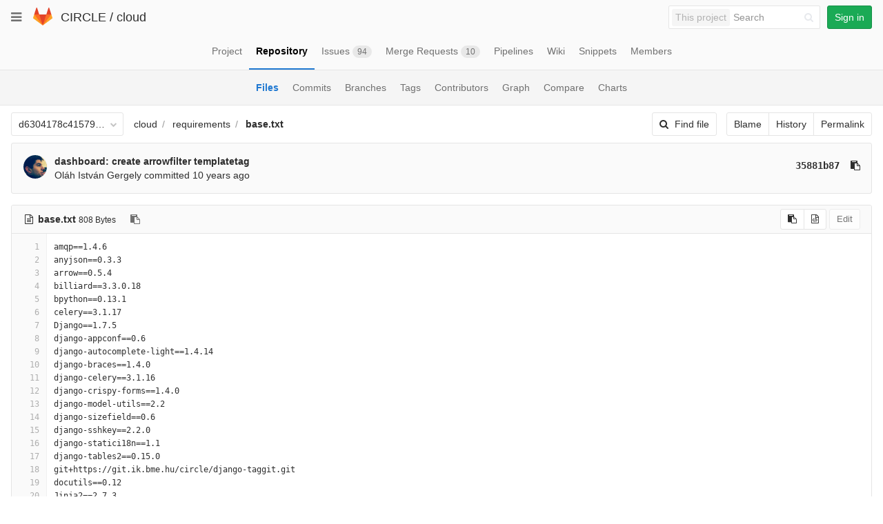

--- FILE ---
content_type: application/javascript
request_url: https://git.ik.bme.hu/assets/webpack/main.03f79a41a8751252e0b0.bundle.js
body_size: 137546
content:
webpackJsonp(["main"],{"../../../node_modules/deckar01-task_list/dist/task_list.js":function(e,t,n){(function(t){!function(t,n){e.exports=n()}(0,function(){return function(e){function t(i){if(n[i])return n[i].exports;var r=n[i]={i:i,l:!1,exports:{}};return e[i].call(r.exports,r,r.exports,t),r.l=!0,r.exports}var n={};return t.m=e,t.c=n,t.i=function(e){return e},t.d=function(e,n,i){t.o(e,n)||Object.defineProperty(e,n,{configurable:!1,enumerable:!0,get:i})},t.n=function(e){var n=e&&e.__esModule?function(){return e.default}:function(){return e};return t.d(n,"a",n),n},t.o=function(e,t){return Object.prototype.hasOwnProperty.call(e,t)},t.p="",t(t.s=0)}([function(e,n){var i,r,o,s,a=[].indexOf||function(e){for(var t=0,n=this.length;t<n;t++)if(t in this&&this[t]===e)return t;return-1};i=function(e){return Array.prototype.slice.apply(e)},o=function(e,t){for(;e&&!e.classList.contains(t);)e=e.parentNode;return e},s=function(e,t){var n;return"function"==typeof Event?(n=new Event(e,{bubbles:!0,cancelable:!0}),n.detail=t):(n=document.createEvent("CustomEvent"),n.initCustomEvent(e,!0,!0,t)),n},r=function(){function e(e){this.el=e,this.container=o(this.el,"js-task-list-container"),this.field=this.container.querySelector(".js-task-list-field"),this.container.addEventListener("change",function(e){return function(t){if(t.target.classList.contains("task-list-item-checkbox"))return e.updateTaskList(t.target)}}(this)),this.enable()}return e.prototype.enable=function(){var e;if(this.container.querySelectorAll(".js-task-list-field").length>0)return i(this.container.querySelectorAll(".task-list-item")).forEach(function(e){return e.classList.add("enabled")}),i(this.container.querySelectorAll(".task-list-item-checkbox")).forEach(function(e){return e.disabled=!1}),this.container.classList.add("is-task-list-enabled"),e=s("tasklist:enabled"),this.container.dispatchEvent(e)},e.prototype.disable=function(){var e;return i(this.container.querySelectorAll(".task-list-item")).forEach(function(e){return e.classList.remove("enabled")}),i(this.container.querySelectorAll(".task-list-item-checkbox")).forEach(function(e){return e.disabled=!0}),this.container.classList.remove("is-task-list-enabled"),e=s("tasklist:disabled"),this.container.dispatchEvent(e)},e.prototype.updateTaskList=function(t){var n,r,o,a;if(o=this.container.querySelectorAll(".task-list-item-checkbox"),a=1+i(o).indexOf(t),n=s("tasklist:change",{index:a,checked:t.checked}),this.field.dispatchEvent(n),!n.defaultPrevented)return this.field.value=e.updateSource(this.field.value,a,t.checked),n=s("change"),this.field.dispatchEvent(n),r=s("tasklist:changed",{index:a,checked:t.checked}),this.field.dispatchEvent(r)},e.incomplete="[ ]",e.complete="[x]",e.escapePattern=function(e){return e.replace(/([\[\]])/g,"\\$1").replace(/\s/,"\\s").replace("x","[xX]")},e.incompletePattern=RegExp(""+e.escapePattern(e.incomplete)),e.completePattern=RegExp(""+e.escapePattern(e.complete)),e.itemPattern=RegExp("^(?:\\s*(?:>\\s*)*(?:[-+*]|(?:\\d+\\.)))\\s*("+e.escapePattern(e.complete)+"|"+e.escapePattern(e.incomplete)+")\\s+(?!\\(.*?\\))(?=(?:\\[.*?\\]\\s*(?:\\[.*?\\]|\\(.*?\\))\\s*)*(?:[^\\[]|$))"),e.startFencesPattern=/^`{3}.*$/,e.endFencesPattern=/^`{3}$/,e.itemsInParasPattern=RegExp("^("+e.escapePattern(e.complete)+"|"+e.escapePattern(e.incomplete)+").+$","g"),e.updateSource=function(e,t,n){var i,r,o,s,l;return i=e.replace(/\r/g,"").replace(this.itemsInParasPattern,"").split("\n"),o=0,r=!1,l=function(){var l,u,c,d;for(c=e.split("\n"),d=[],l=0,u=c.length;l<u;l++)s=c[l],r?s.match(this.endFencesPattern)&&(r=!1):s.match(this.startFencesPattern)?r=!0:a.call(i,s)>=0&&s.match(this.itemPattern)&&(o+=1)===t&&(s=n?s.replace(this.incompletePattern,this.complete):s.replace(this.completePattern,this.incomplete)),d.push(s);return d}.call(this),l.join("\n")},e}(),void 0!==t&&(t.fn.taskList=function(e){return this.each(function(n,i){var o;if((o=t(i).data("task-list"))||(o=new r(i),t(i).data("task-list",o),e&&"enable"!==e))return o[e||"enable"]()})}),e.exports=r}])})}).call(t,n("../../../node_modules/jquery/dist/jquery.js"))},"../../../node_modules/document-register-element/build/document-register-element.node.js":function(e,t,n){(function(t){/*!

Copyright (C) 2014-2016 by Andrea Giammarchi - @WebReflection

Permission is hereby granted, free of charge, to any person obtaining a copy
of this software and associated documentation files (the "Software"), to deal
in the Software without restriction, including without limitation the rights
to use, copy, modify, merge, publish, distribute, sublicense, and/or sell
copies of the Software, and to permit persons to whom the Software is
furnished to do so, subject to the following conditions:

The above copyright notice and this permission notice shall be included in
all copies or substantial portions of the Software.

THE SOFTWARE IS PROVIDED "AS IS", WITHOUT WARRANTY OF ANY KIND, EXPRESS OR
IMPLIED, INCLUDING BUT NOT LIMITED TO THE WARRANTIES OF MERCHANTABILITY,
FITNESS FOR A PARTICULAR PURPOSE AND NONINFRINGEMENT. IN NO EVENT SHALL THE
AUTHORS OR COPYRIGHT HOLDERS BE LIABLE FOR ANY CLAIM, DAMAGES OR OTHER
LIABILITY, WHETHER IN AN ACTION OF CONTRACT, TORT OR OTHERWISE, ARISING FROM,
OUT OF OR IN CONNECTION WITH THE SOFTWARE OR THE USE OR OTHER DEALINGS IN
THE SOFTWARE.

*/
function n(e,t){"use strict";function n(){var e=S.splice(0,S.length);for(Ye=0;e.length;)e.shift().call(null,e.shift())}function i(e,t){for(var n=0,i=e.length;n<i;n++)m(e[n],t)}function r(e){for(var t,n=0,i=e.length;n<i;n++)t=e[n],I(t,ie[s(t)])}function o(e){return function(t){Be(t)&&(m(t,e),i(t.querySelectorAll(re),e))}}function s(e){var t=Re.call(e,"is"),n=e.nodeName.toUpperCase(),i=se.call(ne,t?Z+t.toUpperCase():J+n);return t&&-1<i&&!a(n,t)?-1:i}function a(e,t){return-1<re.indexOf(e+'[is="'+t+'"]')}function l(e){var t=e.currentTarget,n=e.attrChange,i=e.attrName,r=e.target,o=e[G]||2,s=e[Y]||3;!Je||r&&r!==t||!t[H]||"style"===i||e.prevValue===e.newValue&&(""!==e.newValue||n!==o&&n!==s)||t[H](i,n===o?null:e.prevValue,n===s?null:e.newValue)}function u(e){var t=o(e);return function(e){S.push(t,e.target),Ye&&clearTimeout(Ye),Ye=setTimeout(n,1)}}function c(e){Qe&&(Qe=!1,e.currentTarget.removeEventListener(X,c)),i((e.target||_).querySelectorAll(re),e.detail===N?N:O),Ie&&f()}function d(e,t){var n=this;$e.call(n,e,t),T.call(n,{target:n})}function h(e,t){Ae(e,t),A?A.observe(e,We):(Xe&&(e.setAttribute=d,e[B]=D(e),e[q](Q,T)),e[q](K,l)),e[V]&&Je&&(e.created=!0,e[V](),e.created=!1)}function f(){for(var e,t=0,n=qe.length;t<n;t++)e=qe[t],oe.contains(e)||(n--,qe.splice(t--,1),m(e,N))}function p(e){throw new Error("A "+e+" type is already registered")}function m(e,t){var n,i=s(e);-1<i&&(F(e,ie[i]),i=0,t!==O||e[O]?t!==N||e[N]||(e[O]=!1,e[N]=!0,i=1):(e[N]=!1,e[O]=!0,i=1,Ie&&se.call(qe,e)<0&&qe.push(e)),i&&(n=e[t+P])&&n.call(e))}function g(){}function v(e,t,n){var i=n&&n[R]||"",r=t.prototype,o=De(r),s=t.observedAttributes||de,a={prototype:o};Me(o,V,{value:function(){if(Ce)Ce=!1;else if(!this[be]){this[be]=!0,new t(this),r[V]&&r[V].call(this);var e=Ee[Te.get(t)];(!we||e.create.length>1)&&w(this)}}}),Me(o,H,{value:function(e){-1<se.call(s,e)&&r[H].apply(this,arguments)}}),r[$]&&Me(o,U,{value:r[$]}),r[z]&&Me(o,W,{value:r[z]}),i&&(a[R]=i),e=e.toUpperCase(),Ee[e]={constructor:t,create:i?[i,xe(e)]:[e]},Te.set(t,e),_[M](e.toLowerCase(),a),j(e),Se[e].r()}function b(e){var t=Ee[e.toUpperCase()];return t&&t.constructor}function y(e){return"string"==typeof e?e:e&&e.is||""}function w(e){for(var t,n=e[H],i=n?e.attributes:de,r=i.length;r--;)t=i[r],n.call(e,t.name||t.nodeName,null,t.value||t.nodeValue)}function j(e){return e=e.toUpperCase(),e in Se||(Se[e]={},Se[e].p=new _e(function(t){Se[e].r=t})),Se[e].p}function k(){ye&&delete e.customElements,ce(e,"customElements",{configurable:!0,value:new g}),ce(e,"CustomElementRegistry",{configurable:!0,value:g});for(var t=E.get(/^HTML[A-Z]*[a-z]/),n=t.length;n--;function(t){var n=e[t];if(n){e[t]=function(e){var t,i;return e||(e=this),e[be]||(Ce=!0,t=Ee[Te.get(e.constructor)],i=we&&1===t.create.length,e=i?Reflect.construct(n,de,t.constructor):_.createElement.apply(_,t.create),e[be]=!0,Ce=!1,i||w(e)),e},e[t].prototype=n.prototype;try{n.prototype.constructor=e[t]}catch(i){ve=!0,ce(n,be,{value:e[t]})}}}(t[n]));_.createElement=function(e,t){var n=y(t);return n?Ve.call(this,e,xe(n)):Ve.call(this,e)}}var _=e.document,C=e.Object,E=function(e){var t,n,i,r,o=/^[A-Z]+[a-z]/,s=function(e){var t,n=[];for(t in l)e.test(t)&&n.push(t);return n},a=function(e,t){(t=t.toLowerCase())in l||(l[e]=(l[e]||[]).concat(t),l[t]=l[t.toUpperCase()]=e)},l=(C.create||C)(null),u={};for(n in e)for(r in e[n])for(i=e[n][r],l[r]=i,t=0;t<i.length;t++)l[i[t].toLowerCase()]=l[i[t].toUpperCase()]=r;return u.get=function(e){return"string"==typeof e?l[e]||(o.test(e)?[]:""):s(e)},u.set=function(e,t){return o.test(e)?a(e,t):a(t,e),u},u}({collections:{HTMLAllCollection:["all"],HTMLCollection:["forms"],HTMLFormControlsCollection:["elements"],HTMLOptionsCollection:["options"]},elements:{Element:["element"],HTMLAnchorElement:["a"],HTMLAppletElement:["applet"],HTMLAreaElement:["area"],HTMLAttachmentElement:["attachment"],HTMLAudioElement:["audio"],HTMLBRElement:["br"],HTMLBaseElement:["base"],HTMLBodyElement:["body"],HTMLButtonElement:["button"],HTMLCanvasElement:["canvas"],HTMLContentElement:["content"],HTMLDListElement:["dl"],HTMLDataElement:["data"],HTMLDataListElement:["datalist"],HTMLDetailsElement:["details"],HTMLDialogElement:["dialog"],HTMLDirectoryElement:["dir"],HTMLDivElement:["div"],HTMLDocument:["document"],HTMLElement:["element","abbr","address","article","aside","b","bdi","bdo","cite","code","command","dd","dfn","dt","em","figcaption","figure","footer","header","i","kbd","mark","nav","noscript","rp","rt","ruby","s","samp","section","small","strong","sub","summary","sup","u","var","wbr"],HTMLEmbedElement:["embed"],HTMLFieldSetElement:["fieldset"],HTMLFontElement:["font"],HTMLFormElement:["form"],HTMLFrameElement:["frame"],HTMLFrameSetElement:["frameset"],HTMLHRElement:["hr"],HTMLHeadElement:["head"],HTMLHeadingElement:["h1","h2","h3","h4","h5","h6"],HTMLHtmlElement:["html"],HTMLIFrameElement:["iframe"],HTMLImageElement:["img"],HTMLInputElement:["input"],HTMLKeygenElement:["keygen"],HTMLLIElement:["li"],HTMLLabelElement:["label"],HTMLLegendElement:["legend"],HTMLLinkElement:["link"],HTMLMapElement:["map"],HTMLMarqueeElement:["marquee"],HTMLMediaElement:["media"],HTMLMenuElement:["menu"],HTMLMenuItemElement:["menuitem"],HTMLMetaElement:["meta"],HTMLMeterElement:["meter"],HTMLModElement:["del","ins"],HTMLOListElement:["ol"],HTMLObjectElement:["object"],HTMLOptGroupElement:["optgroup"],HTMLOptionElement:["option"],HTMLOutputElement:["output"],HTMLParagraphElement:["p"],HTMLParamElement:["param"],HTMLPictureElement:["picture"],HTMLPreElement:["pre"],HTMLProgressElement:["progress"],HTMLQuoteElement:["blockquote","q","quote"],HTMLScriptElement:["script"],HTMLSelectElement:["select"],HTMLShadowElement:["shadow"],HTMLSlotElement:["slot"],HTMLSourceElement:["source"],HTMLSpanElement:["span"],HTMLStyleElement:["style"],HTMLTableCaptionElement:["caption"],HTMLTableCellElement:["td","th"],HTMLTableColElement:["col","colgroup"],HTMLTableElement:["table"],HTMLTableRowElement:["tr"],HTMLTableSectionElement:["thead","tbody","tfoot"],HTMLTemplateElement:["template"],HTMLTextAreaElement:["textarea"],HTMLTimeElement:["time"],HTMLTitleElement:["title"],HTMLTrackElement:["track"],HTMLUListElement:["ul"],HTMLUnknownElement:["unknown","vhgroupv","vkeygen"],HTMLVideoElement:["video"]},nodes:{Attr:["node"],Audio:["audio"],CDATASection:["node"],CharacterData:["node"],Comment:["#comment"],Document:["#document"],DocumentFragment:["#document-fragment"],DocumentType:["node"],HTMLDocument:["#document"],Image:["img"],Option:["option"],ProcessingInstruction:["node"],ShadowRoot:["#shadow-root"],Text:["#text"],XMLDocument:["xml"]}});t||(t="auto");var S,T,x,D,A,L,F,I,M="registerElement",B="__"+M+(1e5*e.Math.random()>>0),q="addEventListener",O="attached",P="Callback",N="detached",R="extends",H="attributeChanged"+P,U=O+P,$="connected"+P,z="disconnected"+P,V="created"+P,W=N+P,G="ADDITION",Y="REMOVAL",K="DOMAttrModified",X="DOMContentLoaded",Q="DOMSubtreeModified",J="<",Z="=",ee=/^[A-Z][A-Z0-9]*(?:-[A-Z0-9]+)+$/,te=["ANNOTATION-XML","COLOR-PROFILE","FONT-FACE","FONT-FACE-SRC","FONT-FACE-URI","FONT-FACE-FORMAT","FONT-FACE-NAME","MISSING-GLYPH"],ne=[],ie=[],re="",oe=_.documentElement,se=ne.indexOf||function(e){for(var t=this.length;t--&&this[t]!==e;);return t},ae=C.prototype,le=ae.hasOwnProperty,ue=ae.isPrototypeOf,ce=C.defineProperty,de=[],he=C.getOwnPropertyDescriptor,fe=C.getOwnPropertyNames,pe=C.getPrototypeOf,me=C.setPrototypeOf,ge=!!C.__proto__,ve=!1,be="__dreCEv1",ye=e.customElements,we="force"!==t&&!!(ye&&ye.define&&ye.get&&ye.whenDefined),je=C.create||C,ke=e.Map||function(){var e,t=[],n=[];return{get:function(e){return n[se.call(t,e)]},set:function(i,r){e=se.call(t,i),e<0?n[t.push(i)-1]=r:n[e]=r}}},_e=e.Promise||function(e){function t(e){for(i=!0;n.length;)n.shift()(e)}var n=[],i=!1,r={catch:function(){return r},then:function(e){return n.push(e),i&&setTimeout(t,1),r}};return e(t),r},Ce=!1,Ee=je(null),Se=je(null),Te=new ke,xe=String,De=C.create||function e(t){return t?(e.prototype=t,new e):this},Ae=me||(ge?function(e,t){return e.__proto__=t,e}:fe&&he?function(){function e(e,t){for(var n,i=fe(t),r=0,o=i.length;r<o;r++)n=i[r],le.call(e,n)||ce(e,n,he(t,n))}return function(t,n){do{e(t,n)}while((n=pe(n))&&!ue.call(n,t));return t}}():function(e,t){for(var n in t)e[n]=t[n];return e}),Le=e.MutationObserver||e.WebKitMutationObserver,Fe=(e.HTMLElement||e.Element||e.Node).prototype,Ie=!ue.call(Fe,oe),Me=Ie?function(e,t,n){return e[t]=n.value,e}:ce,Be=Ie?function(e){return 1===e.nodeType}:function(e){return ue.call(Fe,e)},qe=Ie&&[],Oe=Fe.attachShadow,Pe=Fe.cloneNode,Ne=Fe.dispatchEvent,Re=Fe.getAttribute,He=Fe.hasAttribute,Ue=Fe.removeAttribute,$e=Fe.setAttribute,ze=_.createElement,Ve=ze,We=Le&&{attributes:!0,characterData:!0,attributeOldValue:!0},Ge=Le||function(e){Xe=!1,oe.removeEventListener(K,Ge)},Ye=0,Ke=!1,Xe=!0,Qe=!0,Je=!0;if(M in _||(me||ge?(F=function(e,t){ue.call(t,e)||h(e,t)},I=h):(F=function(e,t){e[B]||(e[B]=C(!0),h(e,t))},I=F),Ie?(Xe=!1,function(){var e=he(Fe,q),t=e.value,n=function(e){var t=new CustomEvent(K,{bubbles:!0});t.attrName=e,t.prevValue=Re.call(this,e),t.newValue=null,t[Y]=t.attrChange=2,Ue.call(this,e),Ne.call(this,t)},i=function(e,t){var n=He.call(this,e),i=n&&Re.call(this,e),r=new CustomEvent(K,{bubbles:!0});$e.call(this,e,t),r.attrName=e,r.prevValue=n?i:null,r.newValue=t,n?r.MODIFICATION=r.attrChange=1:r[G]=r.attrChange=0,Ne.call(this,r)},r=function(e){var t,n=e.currentTarget,i=n[B],r=e.propertyName;i.hasOwnProperty(r)&&(i=i[r],t=new CustomEvent(K,{bubbles:!0}),t.attrName=i.name,t.prevValue=i.value||null,t.newValue=i.value=n[r]||null,null==t.prevValue?t[G]=t.attrChange=0:t.MODIFICATION=t.attrChange=1,Ne.call(n,t))};e.value=function(e,o,s){e===K&&this[H]&&this.setAttribute!==i&&(this[B]={className:{name:"class",value:this.className}},this.setAttribute=i,this.removeAttribute=n,t.call(this,"propertychange",r)),t.call(this,e,o,s)},ce(Fe,q,e)}()):Le||(oe[q](K,Ge),oe.setAttribute(B,1),oe.removeAttribute(B),Xe&&(T=function(e){var t,n,i,r=this;if(r===e.target){t=r[B],r[B]=n=D(r);for(i in n){if(!(i in t))return x(0,r,i,t[i],n[i],G);if(n[i]!==t[i])return x(1,r,i,t[i],n[i],"MODIFICATION")}for(i in t)if(!(i in n))return x(2,r,i,t[i],n[i],Y)}},x=function(e,t,n,i,r,o){var s={attrChange:e,currentTarget:t,attrName:n,prevValue:i,newValue:r};s[o]=e,l(s)},D=function(e){for(var t,n,i={},r=e.attributes,o=0,s=r.length;o<s;o++)t=r[o],"setAttribute"!==(n=t.name)&&(i[n]=t.value);return i})),_[M]=function(e,t){if(n=e.toUpperCase(),Ke||(Ke=!0,Le?(A=function(e,t){function n(e,t){for(var n=0,i=e.length;n<i;t(e[n++]));}return new Le(function(i){for(var r,o,s,a=0,l=i.length;a<l;a++)r=i[a],"childList"===r.type?(n(r.addedNodes,e),n(r.removedNodes,t)):(o=r.target,Je&&o[H]&&"style"!==r.attributeName&&(s=Re.call(o,r.attributeName))!==r.oldValue&&o[H](r.attributeName,r.oldValue,s))})}(o(O),o(N)),L=function(e){return A.observe(e,{childList:!0,subtree:!0}),e},L(_),Oe&&(Fe.attachShadow=function(){return L(Oe.apply(this,arguments))})):(S=[],_[q]("DOMNodeInserted",u(O)),_[q]("DOMNodeRemoved",u(N))),_[q](X,c),_[q]("readystatechange",c),Fe.cloneNode=function(e){var t=Pe.call(this,!!e),n=s(t);return-1<n&&I(t,ie[n]),e&&r(t.querySelectorAll(re)),t}),-2<se.call(ne,Z+n)+se.call(ne,J+n)&&p(e),!ee.test(n)||-1<se.call(te,n))throw new Error("The type "+e+" is invalid");var n,a,l=function(){return h?_.createElement(f,n):_.createElement(f)},d=t||ae,h=le.call(d,R),f=h?t[R].toUpperCase():n;return h&&-1<se.call(ne,J+f)&&p(f),a=ne.push((h?Z:J)+n)-1,re=re.concat(re.length?",":"",h?f+'[is="'+e.toLowerCase()+'"]':f),l.prototype=ie[a]=le.call(d,"prototype")?d.prototype:De(Fe),i(_.querySelectorAll(re),O),l},_.createElement=Ve=function(e,t){var n=y(t),i=n?ze.call(_,e,xe(n)):ze.call(_,e),r=""+e,o=se.call(ne,(n?Z:J)+(n||r).toUpperCase()),s=-1<o;return n&&(i.setAttribute("is",n=n.toLowerCase()),s&&(s=a(r.toUpperCase(),n))),Je=!_.createElement.innerHTMLHelper,s&&I(i,ie[o]),i}),g.prototype={constructor:g,define:we?function(e,t,n){if(n)v(e,t,n);else{var i=e.toUpperCase();Ee[i]={constructor:t,create:[i]},Te.set(t,i),ye.define(e,t)}}:v,get:we?function(e){return ye.get(e)||b(e)}:b,whenDefined:we?function(e){return _e.race([ye.whenDefined(e),j(e)])}:j},ye&&"force"!==t)try{!function(t,n,i){if(n[R]="a",t.prototype=De(HTMLAnchorElement.prototype),t.prototype.constructor=t,e.customElements.define(i,t,n),Re.call(_.createElement("a",{is:i}),"is")!==i||we&&Re.call(new t,"is")!==i)throw n}(function e(){return Reflect.construct(HTMLAnchorElement,[],e)},{},"document-register-element-a")}catch(e){k()}else k();try{ze.call(_,"a","a")}catch(e){xe=function(e){return{is:e}}}}e.exports=n,n(t)}).call(t,n("../../../node_modules/webpack/buildin/global.js"))},"../../../node_modules/dropzone/dist/dropzone.js":function(e,t,n){(function(e,t){(function(){var n,i,r,o,s,a,l,u,c=[].slice,d={}.hasOwnProperty,h=function(e,t){function n(){this.constructor=e}for(var i in t)d.call(t,i)&&(e[i]=t[i]);return n.prototype=t.prototype,e.prototype=new n,e.__super__=t.prototype,e};l=function(){},i=function(){function e(){}return e.prototype.addEventListener=e.prototype.on,e.prototype.on=function(e,t){return this._callbacks=this._callbacks||{},this._callbacks[e]||(this._callbacks[e]=[]),this._callbacks[e].push(t),this},e.prototype.emit=function(){var e,t,n,i,r,o;if(i=arguments[0],e=2<=arguments.length?c.call(arguments,1):[],this._callbacks=this._callbacks||{},n=this._callbacks[i])for(r=0,o=n.length;r<o;r++)t=n[r],t.apply(this,e);return this},e.prototype.removeListener=e.prototype.off,e.prototype.removeAllListeners=e.prototype.off,e.prototype.removeEventListener=e.prototype.off,e.prototype.off=function(e,t){var n,i,r,o;if(!this._callbacks||0===arguments.length)return this._callbacks={},this;if(!(n=this._callbacks[e]))return this;if(1===arguments.length)return delete this._callbacks[e],this;for(i=r=0,o=n.length;r<o;i=++r)if(n[i]===t){n.splice(i,1);break}return this},e}(),n=function(e){function t(e,i){var r,o,s;if(this.element=e,this.version=t.version,this.defaultOptions.previewTemplate=this.defaultOptions.previewTemplate.replace(/\n*/g,""),this.clickableElements=[],this.listeners=[],this.files=[],"string"==typeof this.element&&(this.element=document.querySelector(this.element)),!this.element||null==this.element.nodeType)throw new Error("Invalid dropzone element.");if(this.element.dropzone)throw new Error("Dropzone already attached.");if(t.instances.push(this),this.element.dropzone=this,r=null!=(s=t.optionsForElement(this.element))?s:{},this.options=n({},this.defaultOptions,r,null!=i?i:{}),this.options.forceFallback||!t.isBrowserSupported())return this.options.fallback.call(this);if(null==this.options.url&&(this.options.url=this.element.getAttribute("action")),!this.options.url)throw new Error("No URL provided.");if(this.options.acceptedFiles&&this.options.acceptedMimeTypes)throw new Error("You can't provide both 'acceptedFiles' and 'acceptedMimeTypes'. 'acceptedMimeTypes' is deprecated.");this.options.acceptedMimeTypes&&(this.options.acceptedFiles=this.options.acceptedMimeTypes,delete this.options.acceptedMimeTypes),this.options.method=this.options.method.toUpperCase(),(o=this.getExistingFallback())&&o.parentNode&&o.parentNode.removeChild(o),!1!==this.options.previewsContainer&&(this.options.previewsContainer?this.previewsContainer=t.getElement(this.options.previewsContainer,"previewsContainer"):this.previewsContainer=this.element),this.options.clickable&&(!0===this.options.clickable?this.clickableElements=[this.element]:this.clickableElements=t.getElements(this.options.clickable,"clickable")),this.init()}var n,r;return h(t,e),t.prototype.Emitter=i,t.prototype.events=["drop","dragstart","dragend","dragenter","dragover","dragleave","addedfile","addedfiles","removedfile","thumbnail","error","errormultiple","processing","processingmultiple","uploadprogress","totaluploadprogress","sending","sendingmultiple","success","successmultiple","canceled","canceledmultiple","complete","completemultiple","reset","maxfilesexceeded","maxfilesreached","queuecomplete"],t.prototype.defaultOptions={url:null,method:"post",withCredentials:!1,parallelUploads:2,uploadMultiple:!1,maxFilesize:256,paramName:"file",createImageThumbnails:!0,maxThumbnailFilesize:10,thumbnailWidth:120,thumbnailHeight:120,filesizeBase:1e3,maxFiles:null,params:{},clickable:!0,ignoreHiddenFiles:!0,acceptedFiles:null,acceptedMimeTypes:null,autoProcessQueue:!0,autoQueue:!0,addRemoveLinks:!1,previewsContainer:null,hiddenInputContainer:"body",capture:null,dictDefaultMessage:"Drop files here to upload",dictFallbackMessage:"Your browser does not support drag'n'drop file uploads.",dictFallbackText:"Please use the fallback form below to upload your files like in the olden days.",dictFileTooBig:"File is too big ({{filesize}}MiB). Max filesize: {{maxFilesize}}MiB.",dictInvalidFileType:"You can't upload files of this type.",dictResponseError:"Server responded with {{statusCode}} code.",dictCancelUpload:"Cancel upload",dictCancelUploadConfirmation:"Are you sure you want to cancel this upload?",dictRemoveFile:"Remove file",dictRemoveFileConfirmation:null,dictMaxFilesExceeded:"You can not upload any more files.",accept:function(e,t){return t()},init:function(){return l},forceFallback:!1,fallback:function(){var e,n,i,r,o,s;for(this.element.className=this.element.className+" dz-browser-not-supported",s=this.element.getElementsByTagName("div"),r=0,o=s.length;r<o;r++)e=s[r],/(^| )dz-message($| )/.test(e.className)&&(n=e,e.className="dz-message");return n||(n=t.createElement('<div class="dz-message"><span></span></div>'),this.element.appendChild(n)),i=n.getElementsByTagName("span")[0],i&&(null!=i.textContent?i.textContent=this.options.dictFallbackMessage:null!=i.innerText&&(i.innerText=this.options.dictFallbackMessage)),this.element.appendChild(this.getFallbackForm())},resize:function(e){var t,n,i;return t={srcX:0,srcY:0,srcWidth:e.width,srcHeight:e.height},n=e.width/e.height,t.optWidth=this.options.thumbnailWidth,t.optHeight=this.options.thumbnailHeight,null==t.optWidth&&null==t.optHeight?(t.optWidth=t.srcWidth,t.optHeight=t.srcHeight):null==t.optWidth?t.optWidth=n*t.optHeight:null==t.optHeight&&(t.optHeight=1/n*t.optWidth),i=t.optWidth/t.optHeight,e.height<t.optHeight||e.width<t.optWidth?(t.trgHeight=t.srcHeight,t.trgWidth=t.srcWidth):n>i?(t.srcHeight=e.height,t.srcWidth=t.srcHeight*i):(t.srcWidth=e.width,t.srcHeight=t.srcWidth/i),t.srcX=(e.width-t.srcWidth)/2,t.srcY=(e.height-t.srcHeight)/2,t},drop:function(e){return this.element.classList.remove("dz-drag-hover")},dragstart:l,dragend:function(e){return this.element.classList.remove("dz-drag-hover")},dragenter:function(e){return this.element.classList.add("dz-drag-hover")},dragover:function(e){return this.element.classList.add("dz-drag-hover")},dragleave:function(e){return this.element.classList.remove("dz-drag-hover")},paste:l,reset:function(){return this.element.classList.remove("dz-started")},addedfile:function(e){var n,i,r,o,s,a,l,u,c,d,h,f,p;if(this.element===this.previewsContainer&&this.element.classList.add("dz-started"),this.previewsContainer){for(e.previewElement=t.createElement(this.options.previewTemplate.trim()),e.previewTemplate=e.previewElement,this.previewsContainer.appendChild(e.previewElement),d=e.previewElement.querySelectorAll("[data-dz-name]"),o=0,l=d.length;o<l;o++)n=d[o],n.textContent=e.name;for(h=e.previewElement.querySelectorAll("[data-dz-size]"),s=0,u=h.length;s<u;s++)n=h[s],n.innerHTML=this.filesize(e.size);for(this.options.addRemoveLinks&&(e._removeLink=t.createElement('<a class="dz-remove" href="javascript:undefined;" data-dz-remove>'+this.options.dictRemoveFile+"</a>"),e.previewElement.appendChild(e._removeLink)),i=function(n){return function(i){return i.preventDefault(),i.stopPropagation(),e.status===t.UPLOADING?t.confirm(n.options.dictCancelUploadConfirmation,function(){return n.removeFile(e)}):n.options.dictRemoveFileConfirmation?t.confirm(n.options.dictRemoveFileConfirmation,function(){return n.removeFile(e)}):n.removeFile(e)}}(this),f=e.previewElement.querySelectorAll("[data-dz-remove]"),p=[],a=0,c=f.length;a<c;a++)r=f[a],p.push(r.addEventListener("click",i));return p}},removedfile:function(e){var t;return e.previewElement&&null!=(t=e.previewElement)&&t.parentNode.removeChild(e.previewElement),this._updateMaxFilesReachedClass()},thumbnail:function(e,t){var n,i,r,o;if(e.previewElement){for(e.previewElement.classList.remove("dz-file-preview"),o=e.previewElement.querySelectorAll("[data-dz-thumbnail]"),i=0,r=o.length;i<r;i++)n=o[i],n.alt=e.name,n.src=t;return setTimeout(function(t){return function(){return e.previewElement.classList.add("dz-image-preview")}}(),1)}},error:function(e,t){var n,i,r,o,s;if(e.previewElement){for(e.previewElement.classList.add("dz-error"),"String"!=typeof t&&t.error&&(t=t.error),o=e.previewElement.querySelectorAll("[data-dz-errormessage]"),s=[],i=0,r=o.length;i<r;i++)n=o[i],s.push(n.textContent=t);return s}},errormultiple:l,processing:function(e){if(e.previewElement&&(e.previewElement.classList.add("dz-processing"),e._removeLink))return e._removeLink.textContent=this.options.dictCancelUpload},processingmultiple:l,uploadprogress:function(e,t,n){var i,r,o,s,a;if(e.previewElement){for(s=e.previewElement.querySelectorAll("[data-dz-uploadprogress]"),a=[],r=0,o=s.length;r<o;r++)i=s[r],"PROGRESS"===i.nodeName?a.push(i.value=t):a.push(i.style.width=t+"%");return a}},totaluploadprogress:l,sending:l,sendingmultiple:l,success:function(e){if(e.previewElement)return e.previewElement.classList.add("dz-success")},successmultiple:l,canceled:function(e){return this.emit("error",e,"Upload canceled.")},canceledmultiple:l,complete:function(e){if(e._removeLink&&(e._removeLink.textContent=this.options.dictRemoveFile),e.previewElement)return e.previewElement.classList.add("dz-complete")},completemultiple:l,maxfilesexceeded:l,maxfilesreached:l,queuecomplete:l,addedfiles:l,previewTemplate:'<div class="dz-preview dz-file-preview">\n  <div class="dz-image"><img data-dz-thumbnail /></div>\n  <div class="dz-details">\n    <div class="dz-size"><span data-dz-size></span></div>\n    <div class="dz-filename"><span data-dz-name></span></div>\n  </div>\n  <div class="dz-progress"><span class="dz-upload" data-dz-uploadprogress></span></div>\n  <div class="dz-error-message"><span data-dz-errormessage></span></div>\n  <div class="dz-success-mark">\n    <svg width="54px" height="54px" viewBox="0 0 54 54" version="1.1" xmlns="http://www.w3.org/2000/svg" xmlns:xlink="http://www.w3.org/1999/xlink" xmlns:sketch="http://www.bohemiancoding.com/sketch/ns">\n      <title>Check</title>\n      <defs></defs>\n      <g id="Page-1" stroke="none" stroke-width="1" fill="none" fill-rule="evenodd" sketch:type="MSPage">\n        <path d="M23.5,31.8431458 L17.5852419,25.9283877 C16.0248253,24.3679711 13.4910294,24.366835 11.9289322,25.9289322 C10.3700136,27.4878508 10.3665912,30.0234455 11.9283877,31.5852419 L20.4147581,40.0716123 C20.5133999,40.1702541 20.6159315,40.2626649 20.7218615,40.3488435 C22.2835669,41.8725651 24.794234,41.8626202 26.3461564,40.3106978 L43.3106978,23.3461564 C44.8771021,21.7797521 44.8758057,19.2483887 43.3137085,17.6862915 C41.7547899,16.1273729 39.2176035,16.1255422 37.6538436,17.6893022 L23.5,31.8431458 Z M27,53 C41.3594035,53 53,41.3594035 53,27 C53,12.6405965 41.3594035,1 27,1 C12.6405965,1 1,12.6405965 1,27 C1,41.3594035 12.6405965,53 27,53 Z" id="Oval-2" stroke-opacity="0.198794158" stroke="#747474" fill-opacity="0.816519475" fill="#FFFFFF" sketch:type="MSShapeGroup"></path>\n      </g>\n    </svg>\n  </div>\n  <div class="dz-error-mark">\n    <svg width="54px" height="54px" viewBox="0 0 54 54" version="1.1" xmlns="http://www.w3.org/2000/svg" xmlns:xlink="http://www.w3.org/1999/xlink" xmlns:sketch="http://www.bohemiancoding.com/sketch/ns">\n      <title>Error</title>\n      <defs></defs>\n      <g id="Page-1" stroke="none" stroke-width="1" fill="none" fill-rule="evenodd" sketch:type="MSPage">\n        <g id="Check-+-Oval-2" sketch:type="MSLayerGroup" stroke="#747474" stroke-opacity="0.198794158" fill="#FFFFFF" fill-opacity="0.816519475">\n          <path d="M32.6568542,29 L38.3106978,23.3461564 C39.8771021,21.7797521 39.8758057,19.2483887 38.3137085,17.6862915 C36.7547899,16.1273729 34.2176035,16.1255422 32.6538436,17.6893022 L27,23.3431458 L21.3461564,17.6893022 C19.7823965,16.1255422 17.2452101,16.1273729 15.6862915,17.6862915 C14.1241943,19.2483887 14.1228979,21.7797521 15.6893022,23.3461564 L21.3431458,29 L15.6893022,34.6538436 C14.1228979,36.2202479 14.1241943,38.7516113 15.6862915,40.3137085 C17.2452101,41.8726271 19.7823965,41.8744578 21.3461564,40.3106978 L27,34.6568542 L32.6538436,40.3106978 C34.2176035,41.8744578 36.7547899,41.8726271 38.3137085,40.3137085 C39.8758057,38.7516113 39.8771021,36.2202479 38.3106978,34.6538436 L32.6568542,29 Z M27,53 C41.3594035,53 53,41.3594035 53,27 C53,12.6405965 41.3594035,1 27,1 C12.6405965,1 1,12.6405965 1,27 C1,41.3594035 12.6405965,53 27,53 Z" id="Oval-2" sketch:type="MSShapeGroup"></path>\n        </g>\n      </g>\n    </svg>\n  </div>\n</div>'},n=function(){var e,t,n,i,r,o,s;for(i=arguments[0],n=2<=arguments.length?c.call(arguments,1):[],o=0,s=n.length;o<s;o++){t=n[o];for(e in t)r=t[e],i[e]=r}return i},t.prototype.getAcceptedFiles=function(){var e,t,n,i,r;for(i=this.files,r=[],t=0,n=i.length;t<n;t++)e=i[t],e.accepted&&r.push(e);return r},t.prototype.getRejectedFiles=function(){var e,t,n,i,r;for(i=this.files,r=[],t=0,n=i.length;t<n;t++)e=i[t],e.accepted||r.push(e);return r},t.prototype.getFilesWithStatus=function(e){var t,n,i,r,o;for(r=this.files,o=[],n=0,i=r.length;n<i;n++)t=r[n],t.status===e&&o.push(t);return o},t.prototype.getQueuedFiles=function(){return this.getFilesWithStatus(t.QUEUED)},t.prototype.getUploadingFiles=function(){return this.getFilesWithStatus(t.UPLOADING)},t.prototype.getAddedFiles=function(){return this.getFilesWithStatus(t.ADDED)},t.prototype.getActiveFiles=function(){var e,n,i,r,o;for(r=this.files,o=[],n=0,i=r.length;n<i;n++)e=r[n],e.status!==t.UPLOADING&&e.status!==t.QUEUED||o.push(e);return o},t.prototype.init=function(){var e,n,i,r,o,s,a;for("form"===this.element.tagName&&this.element.setAttribute("enctype","multipart/form-data"),this.element.classList.contains("dropzone")&&!this.element.querySelector(".dz-message")&&this.element.appendChild(t.createElement('<div class="dz-default dz-message"><span>'+this.options.dictDefaultMessage+"</span></div>")),this.clickableElements.length&&(i=function(e){return function(){return e.hiddenFileInput&&e.hiddenFileInput.parentNode.removeChild(e.hiddenFileInput),e.hiddenFileInput=document.createElement("input"),e.hiddenFileInput.setAttribute("type","file"),(null==e.options.maxFiles||e.options.maxFiles>1)&&e.hiddenFileInput.setAttribute("multiple","multiple"),e.hiddenFileInput.className="dz-hidden-input",null!=e.options.acceptedFiles&&e.hiddenFileInput.setAttribute("accept",e.options.acceptedFiles),null!=e.options.capture&&e.hiddenFileInput.setAttribute("capture",e.options.capture),e.hiddenFileInput.style.visibility="hidden",e.hiddenFileInput.style.position="absolute",e.hiddenFileInput.style.top="0",e.hiddenFileInput.style.left="0",e.hiddenFileInput.style.height="0",e.hiddenFileInput.style.width="0",document.querySelector(e.options.hiddenInputContainer).appendChild(e.hiddenFileInput),e.hiddenFileInput.addEventListener("change",function(){var t,n,r,o;if(n=e.hiddenFileInput.files,n.length)for(r=0,o=n.length;r<o;r++)t=n[r],e.addFile(t);return e.emit("addedfiles",n),i()})}}(this))(),this.URL=null!=(s=window.URL)?s:window.webkitURL,a=this.events,r=0,o=a.length;r<o;r++)e=a[r],this.on(e,this.options[e]);return this.on("uploadprogress",function(e){return function(){return e.updateTotalUploadProgress()}}(this)),this.on("removedfile",function(e){return function(){return e.updateTotalUploadProgress()}}(this)),this.on("canceled",function(e){return function(t){return e.emit("complete",t)}}(this)),this.on("complete",function(e){return function(t){if(0===e.getAddedFiles().length&&0===e.getUploadingFiles().length&&0===e.getQueuedFiles().length)return setTimeout(function(){return e.emit("queuecomplete")},0)}}(this)),n=function(e){return e.stopPropagation(),e.preventDefault?e.preventDefault():e.returnValue=!1},this.listeners=[{element:this.element,events:{dragstart:function(e){return function(t){return e.emit("dragstart",t)}}(this),dragenter:function(e){return function(t){return n(t),e.emit("dragenter",t)}}(this),dragover:function(e){return function(t){var i;try{i=t.dataTransfer.effectAllowed}catch(e){}return t.dataTransfer.dropEffect="move"===i||"linkMove"===i?"move":"copy",n(t),e.emit("dragover",t)}}(this),dragleave:function(e){return function(t){return e.emit("dragleave",t)}}(this),drop:function(e){return function(t){return n(t),e.drop(t)}}(this),dragend:function(e){return function(t){return e.emit("dragend",t)}}(this)}}],this.clickableElements.forEach(function(e){return function(n){return e.listeners.push({element:n,events:{click:function(i){return(n!==e.element||i.target===e.element||t.elementInside(i.target,e.element.querySelector(".dz-message")))&&e.hiddenFileInput.click(),!0}}})}}(this)),this.enable(),this.options.init.call(this)},t.prototype.destroy=function(){var e;return this.disable(),this.removeAllFiles(!0),(null!=(e=this.hiddenFileInput)?e.parentNode:void 0)&&(this.hiddenFileInput.parentNode.removeChild(this.hiddenFileInput),this.hiddenFileInput=null),delete this.element.dropzone,t.instances.splice(t.instances.indexOf(this),1)},t.prototype.updateTotalUploadProgress=function(){var e,t,n,i,r,o,s,a;if(i=0,n=0,e=this.getActiveFiles(),e.length){for(a=this.getActiveFiles(),o=0,s=a.length;o<s;o++)t=a[o],i+=t.upload.bytesSent,n+=t.upload.total;r=100*i/n}else r=100;return this.emit("totaluploadprogress",r,n,i)},t.prototype._getParamName=function(e){return"function"==typeof this.options.paramName?this.options.paramName(e):this.options.paramName+(this.options.uploadMultiple?"["+e+"]":"")},t.prototype.getFallbackForm=function(){var e,n,i,r;return(e=this.getExistingFallback())?e:(i='<div class="dz-fallback">',this.options.dictFallbackText&&(i+="<p>"+this.options.dictFallbackText+"</p>"),i+='<input type="file" name="'+this._getParamName(0)+'" '+(this.options.uploadMultiple?'multiple="multiple"':void 0)+' /><input type="submit" value="Upload!"></div>',n=t.createElement(i),"FORM"!==this.element.tagName?(r=t.createElement('<form action="'+this.options.url+'" enctype="multipart/form-data" method="'+this.options.method+'"></form>'),r.appendChild(n)):(this.element.setAttribute("enctype","multipart/form-data"),this.element.setAttribute("method",this.options.method)),null!=r?r:n)},t.prototype.getExistingFallback=function(){var e,t,n,i,r,o;for(t=function(e){var t,n,i;for(n=0,i=e.length;n<i;n++)if(t=e[n],/(^| )fallback($| )/.test(t.className))return t},o=["div","form"],i=0,r=o.length;i<r;i++)if(n=o[i],e=t(this.element.getElementsByTagName(n)))return e},t.prototype.setupEventListeners=function(){var e,t,n,i,r,o,s;for(o=this.listeners,s=[],i=0,r=o.length;i<r;i++)e=o[i],s.push(function(){var i,r;i=e.events,r=[];for(t in i)n=i[t],r.push(e.element.addEventListener(t,n,!1));return r}());return s},t.prototype.removeEventListeners=function(){var e,t,n,i,r,o,s;for(o=this.listeners,s=[],i=0,r=o.length;i<r;i++)e=o[i],s.push(function(){var i,r;i=e.events,r=[];for(t in i)n=i[t],r.push(e.element.removeEventListener(t,n,!1));return r}());return s},t.prototype.disable=function(){var e,t,n,i,r;for(this.clickableElements.forEach(function(e){return e.classList.remove("dz-clickable")}),this.removeEventListeners(),i=this.files,r=[],t=0,n=i.length;t<n;t++)e=i[t],r.push(this.cancelUpload(e));return r},t.prototype.enable=function(){return this.clickableElements.forEach(function(e){return e.classList.add("dz-clickable")}),this.setupEventListeners()},t.prototype.filesize=function(e){var t,n,i,r,o,s,a,l;if(i=0,r="b",e>0){for(s=["TB","GB","MB","KB","b"],n=a=0,l=s.length;a<l;n=++a)if(o=s[n],t=Math.pow(this.options.filesizeBase,4-n)/10,e>=t){i=e/Math.pow(this.options.filesizeBase,4-n),r=o;break}i=Math.round(10*i)/10}return"<strong>"+i+"</strong> "+r},t.prototype._updateMaxFilesReachedClass=function(){return null!=this.options.maxFiles&&this.getAcceptedFiles().length>=this.options.maxFiles?(this.getAcceptedFiles().length===this.options.maxFiles&&this.emit("maxfilesreached",this.files),this.element.classList.add("dz-max-files-reached")):this.element.classList.remove("dz-max-files-reached")},t.prototype.drop=function(e){var t,n;e.dataTransfer&&(this.emit("drop",e),t=e.dataTransfer.files,this.emit("addedfiles",t),t.length&&(n=e.dataTransfer.items,n&&n.length&&null!=n[0].webkitGetAsEntry?this._addFilesFromItems(n):this.handleFiles(t)))},t.prototype.paste=function(e){var t,n;if(null!=(null!=e&&null!=(n=e.clipboardData)?n.items:void 0))return this.emit("paste",e),t=e.clipboardData.items,t.length?this._addFilesFromItems(t):void 0},t.prototype.handleFiles=function(e){var t,n,i,r;for(r=[],n=0,i=e.length;n<i;n++)t=e[n],r.push(this.addFile(t));return r},t.prototype._addFilesFromItems=function(e){var t,n,i,r,o;for(o=[],i=0,r=e.length;i<r;i++)n=e[i],null!=n.webkitGetAsEntry&&(t=n.webkitGetAsEntry())?t.isFile?o.push(this.addFile(n.getAsFile())):t.isDirectory?o.push(this._addFilesFromDirectory(t,t.name)):o.push(void 0):null!=n.getAsFile&&(null==n.kind||"file"===n.kind)?o.push(this.addFile(n.getAsFile())):o.push(void 0);return o},t.prototype._addFilesFromDirectory=function(e,t){var n,i;return n=e.createReader(),i=function(e){return function(n){var i,r,o;for(r=0,o=n.length;r<o;r++)i=n[r],i.isFile?i.file(function(n){if(!e.options.ignoreHiddenFiles||"."!==n.name.substring(0,1))return n.fullPath=t+"/"+n.name,e.addFile(n)}):i.isDirectory&&e._addFilesFromDirectory(i,t+"/"+i.name)}}(this),n.readEntries(i,function(e){return"undefined"!=typeof console&&null!==console&&"function"==typeof console.log?console.log(e):void 0})},t.prototype.accept=function(e,n){return e.size>1024*this.options.maxFilesize*1024?n(this.options.dictFileTooBig.replace("{{filesize}}",Math.round(e.size/1024/10.24)/100).replace("{{maxFilesize}}",this.options.maxFilesize)):t.isValidFile(e,this.options.acceptedFiles)?null!=this.options.maxFiles&&this.getAcceptedFiles().length>=this.options.maxFiles?(n(this.options.dictMaxFilesExceeded.replace("{{maxFiles}}",this.options.maxFiles)),this.emit("maxfilesexceeded",e)):this.options.accept.call(this,e,n):n(this.options.dictInvalidFileType)},t.prototype.addFile=function(e){return e.upload={progress:0,total:e.size,bytesSent:0},this.files.push(e),e.status=t.ADDED,this.emit("addedfile",e),this._enqueueThumbnail(e),this.accept(e,function(t){return function(n){return n?(e.accepted=!1,t._errorProcessing([e],n)):(e.accepted=!0,t.options.autoQueue&&t.enqueueFile(e)),t._updateMaxFilesReachedClass()}}(this))},t.prototype.enqueueFiles=function(e){var t,n,i;for(n=0,i=e.length;n<i;n++)t=e[n],this.enqueueFile(t);return null},t.prototype.enqueueFile=function(e){if(e.status!==t.ADDED||!0!==e.accepted)throw new Error("This file can't be queued because it has already been processed or was rejected.");if(e.status=t.QUEUED,this.options.autoProcessQueue)return setTimeout(function(e){return function(){return e.processQueue()}}(this),0)},t.prototype._thumbnailQueue=[],t.prototype._processingThumbnail=!1,t.prototype._enqueueThumbnail=function(e){if(this.options.createImageThumbnails&&e.type.match(/image.*/)&&e.size<=1024*this.options.maxThumbnailFilesize*1024)return this._thumbnailQueue.push(e),setTimeout(function(e){return function(){return e._processThumbnailQueue()}}(this),0)},t.prototype._processThumbnailQueue=function(){if(!this._processingThumbnail&&0!==this._thumbnailQueue.length)return this._processingThumbnail=!0,this.createThumbnail(this._thumbnailQueue.shift(),function(e){return function(){return e._processingThumbnail=!1,e._processThumbnailQueue()}}(this))},t.prototype.removeFile=function(e){if(e.status===t.UPLOADING&&this.cancelUpload(e),this.files=u(this.files,e),this.emit("removedfile",e),0===this.files.length)return this.emit("reset")},t.prototype.removeAllFiles=function(e){var n,i,r,o;for(null==e&&(e=!1),o=this.files.slice(),i=0,r=o.length;i<r;i++)n=o[i],(n.status!==t.UPLOADING||e)&&this.removeFile(n);return null},t.prototype.createThumbnail=function(e,t){var n;return n=new FileReader,n.onload=function(i){return function(){return"image/svg+xml"===e.type?(i.emit("thumbnail",e,n.result),void(null!=t&&t())):i.createThumbnailFromUrl(e,n.result,t)}}(this),n.readAsDataURL(e)},t.prototype.createThumbnailFromUrl=function(e,t,n,i){var r;return r=document.createElement("img"),i&&(r.crossOrigin=i),r.onload=function(t){return function(){var i,o,s,l,u,c,d,h;if(e.width=r.width,e.height=r.height,s=t.options.resize.call(t,e),null==s.trgWidth&&(s.trgWidth=s.optWidth),null==s.trgHeight&&(s.trgHeight=s.optHeight),i=document.createElement("canvas"),o=i.getContext("2d"),i.width=s.trgWidth,i.height=s.trgHeight,a(o,r,null!=(u=s.srcX)?u:0,null!=(c=s.srcY)?c:0,s.srcWidth,s.srcHeight,null!=(d=s.trgX)?d:0,null!=(h=s.trgY)?h:0,s.trgWidth,s.trgHeight),l=i.toDataURL("image/png"),t.emit("thumbnail",e,l),null!=n)return n()}}(this),null!=n&&(r.onerror=n),r.src=t},t.prototype.processQueue=function(){var e,t,n,i;if(t=this.options.parallelUploads,n=this.getUploadingFiles().length,e=n,!(n>=t)&&(i=this.getQueuedFiles(),i.length>0)){if(this.options.uploadMultiple)return this.processFiles(i.slice(0,t-n));for(;e<t;){if(!i.length)return;this.processFile(i.shift()),e++}}},t.prototype.processFile=function(e){return this.processFiles([e])},t.prototype.processFiles=function(e){var n,i,r;for(i=0,r=e.length;i<r;i++)n=e[i],n.processing=!0,n.status=t.UPLOADING,this.emit("processing",n);return this.options.uploadMultiple&&this.emit("processingmultiple",e),this.uploadFiles(e)},t.prototype._getFilesWithXhr=function(e){var t;return function(){var n,i,r,o;for(r=this.files,o=[],n=0,i=r.length;n<i;n++)t=r[n],t.xhr===e&&o.push(t);return o}.call(this)},t.prototype.cancelUpload=function(e){var n,i,r,o,s,a,l;if(e.status===t.UPLOADING){for(i=this._getFilesWithXhr(e.xhr),r=0,s=i.length;r<s;r++)n=i[r],n.status=t.CANCELED;for(e.xhr.abort(),o=0,a=i.length;o<a;o++)n=i[o],this.emit("canceled",n);this.options.uploadMultiple&&this.emit("canceledmultiple",i)}else(l=e.status)!==t.ADDED&&l!==t.QUEUED||(e.status=t.CANCELED,this.emit("canceled",e),this.options.uploadMultiple&&this.emit("canceledmultiple",[e]));if(this.options.autoProcessQueue)return this.processQueue()},r=function(){var e,t;return t=arguments[0],e=2<=arguments.length?c.call(arguments,1):[],"function"==typeof t?t.apply(this,e):t},t.prototype.uploadFile=function(e){return this.uploadFiles([e])},t.prototype.uploadFiles=function(e){var i,o,s,a,l,u,c,d,h,f,p,m,g,v,b,y,w,j,k,_,C,E,S,T,x,D,A,L,F,I,M,B,q,O;for(k=new XMLHttpRequest,_=0,T=e.length;_<T;_++)i=e[_],i.xhr=k;m=r(this.options.method,e),w=r(this.options.url,e),k.open(m,w,!0),k.withCredentials=!!this.options.withCredentials,b=null,s=function(t){return function(){var n,r,o;for(o=[],n=0,r=e.length;n<r;n++)i=e[n],o.push(t._errorProcessing(e,b||t.options.dictResponseError.replace("{{statusCode}}",k.status),k));return o}}(this),y=function(t){return function(n){var r,o,s,a,l,u,c,d,h;if(null!=n)for(o=100*n.loaded/n.total,s=0,u=e.length;s<u;s++)i=e[s],i.upload={progress:o,total:n.total,bytesSent:n.loaded};else{for(r=!0,o=100,a=0,c=e.length;a<c;a++)i=e[a],100===i.upload.progress&&i.upload.bytesSent===i.upload.total||(r=!1),i.upload.progress=o,i.upload.bytesSent=i.upload.total;if(r)return}for(h=[],l=0,d=e.length;l<d;l++)i=e[l],h.push(t.emit("uploadprogress",i,o,i.upload.bytesSent));return h}}(this),k.onload=function(n){return function(i){var r;if(e[0].status!==t.CANCELED&&4===k.readyState){if(b=k.responseText,k.getResponseHeader("content-type")&&~k.getResponseHeader("content-type").indexOf("application/json"))try{b=JSON.parse(b)}catch(e){i=e,b="Invalid JSON response from server."}return y(),200<=(r=k.status)&&r<300?n._finished(e,b,i):s()}}}(this),k.onerror=function(n){return function(){if(e[0].status!==t.CANCELED)return s()}}(),v=null!=(F=k.upload)?F:k,v.onprogress=y,u={Accept:"application/json","Cache-Control":"no-cache","X-Requested-With":"XMLHttpRequest"},this.options.headers&&n(u,this.options.headers);for(a in u)(l=u[a])&&k.setRequestHeader(a,l);if(o=new FormData,this.options.params){I=this.options.params;for(p in I)j=I[p],o.append(p,j)}for(C=0,x=e.length;C<x;C++)i=e[C],this.emit("sending",i,k,o);if(this.options.uploadMultiple&&this.emit("sendingmultiple",e,k,o),"FORM"===this.element.tagName)for(M=this.element.querySelectorAll("input, textarea, select, button"),E=0,D=M.length;E<D;E++)if(d=M[E],h=d.getAttribute("name"),f=d.getAttribute("type"),"SELECT"===d.tagName&&d.hasAttribute("multiple"))for(B=d.options,S=0,A=B.length;S<A;S++)g=B[S],g.selected&&o.append(h,g.value);else(!f||"checkbox"!==(q=f.toLowerCase())&&"radio"!==q||d.checked)&&o.append(h,d.value);for(c=L=0,O=e.length-1;0<=O?L<=O:L>=O;c=0<=O?++L:--L)o.append(this._getParamName(c),e[c],e[c].name);return this.submitRequest(k,o,e)},t.prototype.submitRequest=function(e,t,n){return e.send(t)},t.prototype._finished=function(e,n,i){var r,o,s;for(o=0,s=e.length;o<s;o++)r=e[o],r.status=t.SUCCESS,this.emit("success",r,n,i),this.emit("complete",r);if(this.options.uploadMultiple&&(this.emit("successmultiple",e,n,i),this.emit("completemultiple",e)),this.options.autoProcessQueue)return this.processQueue()},t.prototype._errorProcessing=function(e,n,i){var r,o,s;for(o=0,s=e.length;o<s;o++)r=e[o],r.status=t.ERROR,this.emit("error",r,n,i),this.emit("complete",r);if(this.options.uploadMultiple&&(this.emit("errormultiple",e,n,i),this.emit("completemultiple",e)),this.options.autoProcessQueue)return this.processQueue()},t}(i),n.version="4.2.0",n.options={},n.optionsForElement=function(e){return e.getAttribute("id")?n.options[r(e.getAttribute("id"))]:void 0},n.instances=[],n.forElement=function(e){if("string"==typeof e&&(e=document.querySelector(e)),null==(null!=e?e.dropzone:void 0))throw new Error("No Dropzone found for given element. This is probably because you're trying to access it before Dropzone had the time to initialize. Use the `init` option to setup any additional observers on your Dropzone.");return e.dropzone},n.autoDiscover=!0,n.discover=function(){var e,t,i,r,o,s;for(document.querySelectorAll?i=document.querySelectorAll(".dropzone"):(i=[],e=function(e){var t,n,r,o;for(o=[],n=0,r=e.length;n<r;n++)t=e[n],/(^| )dropzone($| )/.test(t.className)?o.push(i.push(t)):o.push(void 0);return o},e(document.getElementsByTagName("div")),e(document.getElementsByTagName("form"))),s=[],r=0,o=i.length;r<o;r++)t=i[r],!1!==n.optionsForElement(t)?s.push(new n(t)):s.push(void 0);return s},n.blacklistedBrowsers=[/opera.*Macintosh.*version\/12/i],n.isBrowserSupported=function(){var e,t,i,r,o;if(e=!0,window.File&&window.FileReader&&window.FileList&&window.Blob&&window.FormData&&document.querySelector)if("classList"in document.createElement("a"))for(o=n.blacklistedBrowsers,i=0,r=o.length;i<r;i++)t=o[i],t.test(navigator.userAgent)&&(e=!1);else e=!1;else e=!1;return e},u=function(e,t){var n,i,r,o;for(o=[],i=0,r=e.length;i<r;i++)(n=e[i])!==t&&o.push(n);return o},r=function(e){return e.replace(/[\-_](\w)/g,function(e){return e.charAt(1).toUpperCase()})},n.createElement=function(e){var t;return t=document.createElement("div"),t.innerHTML=e,t.childNodes[0]},n.elementInside=function(e,t){if(e===t)return!0;for(;e=e.parentNode;)if(e===t)return!0;return!1},n.getElement=function(e,t){var n;if("string"==typeof e?n=document.querySelector(e):null!=e.nodeType&&(n=e),null==n)throw new Error("Invalid `"+t+"` option provided. Please provide a CSS selector or a plain HTML element.");return n},n.getElements=function(e,t){var n,i,r,o,s,a,l;if(e instanceof Array){i=[];try{for(r=0,s=e.length;r<s;r++)n=e[r],i.push(this.getElement(n,t))}catch(e){e,i=null}}else if("string"==typeof e)for(i=[],l=document.querySelectorAll(e),o=0,a=l.length;o<a;o++)n=l[o],i.push(n);else null!=e.nodeType&&(i=[e]);if(null==i||!i.length)throw new Error("Invalid `"+t+"` option provided. Please provide a CSS selector, a plain HTML element or a list of those.");return i},n.confirm=function(e,t,n){return window.confirm(e)?t():null!=n?n():void 0},n.isValidFile=function(e,t){var n,i,r,o,s;if(!t)return!0;for(t=t.split(","),i=e.type,n=i.replace(/\/.*$/,""),o=0,s=t.length;o<s;o++)if(r=t[o],r=r.trim(),"."===r.charAt(0)){if(-1!==e.name.toLowerCase().indexOf(r.toLowerCase(),e.name.length-r.length))return!0}else if(/\/\*$/.test(r)){if(n===r.replace(/\/.*$/,""))return!0}else if(i===r)return!0;return!1},void 0!==e&&null!==e&&(e.fn.dropzone=function(e){return this.each(function(){return new n(this,e)})}),void 0!==t&&null!==t?t.exports=n:window.Dropzone=n,n.ADDED="added",n.QUEUED="queued",n.ACCEPTED=n.QUEUED,n.UPLOADING="uploading",n.PROCESSING=n.UPLOADING,n.CANCELED="canceled",n.ERROR="error",n.SUCCESS="success",s=function(e){var t,n,i,r,o,s,a,l,u;for(e.naturalWidth,s=e.naturalHeight,n=document.createElement("canvas"),n.width=1,n.height=s,i=n.getContext("2d"),i.drawImage(e,0,0),r=i.getImageData(0,0,1,s).data,u=0,o=s,a=s;a>u;)t=r[4*(a-1)+3],0===t?o=a:u=a,a=o+u>>1;return l=a/s,0===l?1:l},a=function(e,t,n,i,r,o,a,l,u,c){var d;return d=s(t),e.drawImage(t,n,i,r,o,a,l,u,c/d)},o=function(e,t){var n,i,r,o,s,a,l,u,c;if(r=!1,c=!0,i=e.document,u=i.documentElement,n=i.addEventListener?"addEventListener":"attachEvent",l=i.addEventListener?"removeEventListener":"detachEvent",a=i.addEventListener?"":"on",o=function(n){if("readystatechange"!==n.type||"complete"===i.readyState)return("load"===n.type?e:i)[l](a+n.type,o,!1),!r&&(r=!0)?t.call(e,n.type||n):void 0},s=function(){try{u.doScroll("left")}catch(e){return e,void setTimeout(s,50)}return o("poll")},"complete"!==i.readyState){if(i.createEventObject&&u.doScroll){try{c=!e.frameElement}catch(e){}c&&s()}return i[n](a+"DOMContentLoaded",o,!1),i[n](a+"readystatechange",o,!1),e[n](a+"load",o,!1)}},n._autoDiscoverFunction=function(){if(n.autoDiscover)return n.discover()},o(window,n._autoDiscoverFunction)}).call(this)}).call(t,n("../../../node_modules/jquery/dist/jquery.js"),n("../../../node_modules/webpack/buildin/module.js")(e))},"../../../node_modules/js-cookie/src/js.cookie.js":function(e,t,n){var i,r;!function(o){var s=!1;if(i=o,void 0!==(r="function"==typeof i?i.call(t,n,t,e):i)&&(e.exports=r),s=!0,e.exports=o(),s=!0,!s){var a=window.Cookies,l=window.Cookies=o();l.noConflict=function(){return window.Cookies=a,l}}}(function(){function e(){for(var e=0,t={};e<arguments.length;e++){var n=arguments[e];for(var i in n)t[i]=n[i]}return t}function t(n){function i(t,r,o){var s;if("undefined"!=typeof document){if(arguments.length>1){if(o=e({path:"/"},i.defaults,o),"number"==typeof o.expires){var a=new Date;a.setMilliseconds(a.getMilliseconds()+864e5*o.expires),o.expires=a}try{s=JSON.stringify(r),/^[\{\[]/.test(s)&&(r=s)}catch(e){}return r=n.write?n.write(r,t):encodeURIComponent(String(r)).replace(/%(23|24|26|2B|3A|3C|3E|3D|2F|3F|40|5B|5D|5E|60|7B|7D|7C)/g,decodeURIComponent),t=encodeURIComponent(String(t)),t=t.replace(/%(23|24|26|2B|5E|60|7C)/g,decodeURIComponent),t=t.replace(/[\(\)]/g,escape),document.cookie=[t,"=",r,o.expires?"; expires="+o.expires.toUTCString():"",o.path?"; path="+o.path:"",o.domain?"; domain="+o.domain:"",o.secure?"; secure":""].join("")}t||(s={});for(var l=document.cookie?document.cookie.split("; "):[],u=/(%[0-9A-Z]{2})+/g,c=0;c<l.length;c++){var d=l[c].split("="),h=d.slice(1).join("=");'"'===h.charAt(0)&&(h=h.slice(1,-1));try{var f=d[0].replace(u,decodeURIComponent);if(h=n.read?n.read(h,f):n(h,f)||h.replace(u,decodeURIComponent),this.json)try{h=JSON.parse(h)}catch(e){}if(t===f){s=h;break}t||(s[f]=h)}catch(e){}}return s}}return i.set=i,i.get=function(e){return i.call(i,e)},i.getJSON=function(){return i.apply({json:!0},[].slice.call(arguments))},i.defaults={},i.remove=function(t,n){i(t,"",e(n,{expires:-1}))},i.withConverter=t,i}return t(function(){})})},"../../../node_modules/mousetrap/mousetrap.js":function(e,t,n){var i,r;!function(o,s,a){function l(e,t,n){if(e.addEventListener)return void e.addEventListener(t,n,!1);e.attachEvent("on"+t,n)}function u(e){if("keypress"==e.type){var t=String.fromCharCode(e.which);return e.shiftKey||(t=t.toLowerCase()),t}return A[e.which]?A[e.which]:L[e.which]?L[e.which]:String.fromCharCode(e.which).toLowerCase()}function c(e,t){return e.sort().join(",")===t.sort().join(",")}function d(e){e=e||{};var t,n=!1;for(t in q)e[t]?n=!0:q[t]=0;n||(N=!1)}function h(e,t,n,i,r,o){var s,a,l=[],u=n.type;if(!M[e])return[];for("keyup"==u&&y(e)&&(t=[e]),s=0;s<M[e].length;++s)if(a=M[e][s],(i||!a.seq||q[a.seq]==a.level)&&u==a.action&&("keypress"==u&&!n.metaKey&&!n.ctrlKey||c(t,a.modifiers))){var d=!i&&a.combo==r,h=i&&a.seq==i&&a.level==o;(d||h)&&M[e].splice(s,1),l.push(a)}return l}function f(e){var t=[];return e.shiftKey&&t.push("shift"),e.altKey&&t.push("alt"),e.ctrlKey&&t.push("ctrl"),e.metaKey&&t.push("meta"),t}function p(e){if(e.preventDefault)return void e.preventDefault();e.returnValue=!1}function m(e){if(e.stopPropagation)return void e.stopPropagation();e.cancelBubble=!0}function g(e,t,n,i){H.stopCallback(t,t.target||t.srcElement,n,i)||!1===e(t,n)&&(p(t),m(t))}function v(e,t,n){var i,r=h(e,t,n),o={},s=0,a=!1;for(i=0;i<r.length;++i)r[i].seq&&(s=Math.max(s,r[i].level));for(i=0;i<r.length;++i)if(r[i].seq){if(r[i].level!=s)continue;a=!0,o[r[i].seq]=1,g(r[i].callback,n,r[i].combo,r[i].seq)}else a||g(r[i].callback,n,r[i].combo);var l="keypress"==n.type&&P;n.type!=N||y(e)||l||d(o),P=a&&"keydown"==n.type}function b(e){"number"!=typeof e.which&&(e.which=e.keyCode);var t=u(e);if(t)return"keyup"==e.type&&O===t?void(O=!1):void H.handleKey(t,f(e),e)}function y(e){return"shift"==e||"ctrl"==e||"alt"==e||"meta"==e}function w(){clearTimeout(D),D=setTimeout(d,1e3)}function j(){if(!x){x={};for(var e in A)e>95&&e<112||A.hasOwnProperty(e)&&(x[A[e]]=e)}return x}function k(e,t,n){return n||(n=j()[e]?"keydown":"keypress"),"keypress"==n&&t.length&&(n="keydown"),n}function _(e,t,n,i){function r(t){g(n,t,e),"keyup"!==i&&(O=u(t)),setTimeout(d,10)}q[e]=0;for(var o=0;o<t.length;++o){var s=o+1===t.length,a=s?r:function(t){return function(){N=t,++q[e],w()}}(i||E(t[o+1]).action);S(t[o],a,i,e,o)}}function C(e){return"+"===e?["+"]:e.split("+")}function E(e,t){var n,i,r,o=[];for(n=C(e),r=0;r<n.length;++r)i=n[r],I[i]&&(i=I[i]),t&&"keypress"!=t&&F[i]&&(i=F[i],o.push("shift")),y(i)&&o.push(i);return t=k(i,o,t),{key:i,modifiers:o,action:t}}function S(e,t,n,i,r){B[e+":"+n]=t,e=e.replace(/\s+/g," ");var o,s=e.split(" ");if(s.length>1)return void _(e,s,t,n);o=E(e,n),M[o.key]=M[o.key]||[],h(o.key,o.modifiers,{type:o.action},i,e,r),M[o.key][i?"unshift":"push"]({callback:t,modifiers:o.modifiers,action:o.action,seq:i,level:r,combo:e})}function T(e,t,n){for(var i=0;i<e.length;++i)S(e[i],t,n)}for(var x,D,A={8:"backspace",9:"tab",13:"enter",16:"shift",17:"ctrl",18:"alt",20:"capslock",27:"esc",32:"space",33:"pageup",34:"pagedown",35:"end",36:"home",37:"left",38:"up",39:"right",40:"down",45:"ins",46:"del",91:"meta",93:"meta",224:"meta"},L={106:"*",107:"+",109:"-",110:".",111:"/",186:";",187:"=",188:",",189:"-",190:".",191:"/",192:"`",219:"[",220:"\\",221:"]",222:"'"},F={"~":"`","!":"1","@":"2","#":"3",$:"4","%":"5","^":"6","&":"7","*":"8","(":"9",")":"0",_:"-","+":"=",":":";",'"':"'","<":",",">":".","?":"/","|":"\\"},I={option:"alt",command:"meta",return:"enter",escape:"esc",mod:/Mac|iPod|iPhone|iPad/.test(navigator.platform)?"meta":"ctrl"},M={},B={},q={},O=!1,P=!1,N=!1,R=1;R<20;++R)A[111+R]="f"+R;for(R=0;R<=9;++R)A[R+96]=R;l(s,"keypress",b),l(s,"keydown",b),l(s,"keyup",b);var H={bind:function(e,t,n){return e=e instanceof Array?e:[e],T(e,t,n),this},unbind:function(e,t){return H.bind(e,function(){},t)},trigger:function(e,t){return B[e+":"+t]&&B[e+":"+t]({},e),this},reset:function(){return M={},B={},this},stopCallback:function(e,t){return!((" "+t.className+" ").indexOf(" mousetrap ")>-1)&&("INPUT"==t.tagName||"SELECT"==t.tagName||"TEXTAREA"==t.tagName||t.isContentEditable)},handleKey:v};o.Mousetrap=H,i=H,void 0!==(r="function"==typeof i?i.call(t,n,t,e):i)&&(e.exports=r)}(window,document)},"../../../node_modules/mousetrap/plugins/pause/mousetrap-pause.js":function(e,t){Mousetrap=function(e){var t=e,n=t.stopCallback,i=!0;return t.stopCallback=function(e,t,r){return!i||n(e,t,r)},t.pause=function(){i=!1},t.unpause=function(){i=!0},t}(Mousetrap)},"../../../node_modules/pikaday/pikaday.js":function(e,t,n){/*!
 * Pikaday
 *
 * Copyright © 2014 David Bushell | BSD & MIT license | https://github.com/dbushell/Pikaday
 */
!function(t,i){"use strict";var r;try{r=n(!function(){var e=new Error('Cannot find module "moment"');throw e.code="MODULE_NOT_FOUND",e}())}catch(e){}e.exports=i(r)}(0,function(e){"use strict";var t="function"==typeof e,n=!!window.addEventListener,i=window.document,r=window.setTimeout,o=function(e,t,i,r){n?e.addEventListener(t,i,!!r):e.attachEvent("on"+t,i)},s=function(e,t,i,r){n?e.removeEventListener(t,i,!!r):e.detachEvent("on"+t,i)},a=function(e,t,n){var r;i.createEvent?(r=i.createEvent("HTMLEvents"),r.initEvent(t,!0,!1),r=y(r,n),e.dispatchEvent(r)):i.createEventObject&&(r=i.createEventObject(),r=y(r,n),e.fireEvent("on"+t,r))},l=function(e){return e.trim?e.trim():e.replace(/^\s+|\s+$/g,"")},u=function(e,t){return-1!==(" "+e.className+" ").indexOf(" "+t+" ")},c=function(e,t){u(e,t)||(e.className=""===e.className?t:e.className+" "+t)},d=function(e,t){e.className=l((" "+e.className+" ").replace(" "+t+" "," "))},h=function(e){return/Array/.test(Object.prototype.toString.call(e))},f=function(e){return/Date/.test(Object.prototype.toString.call(e))&&!isNaN(e.getTime())},p=function(e){var t=e.getDay();return 0===t||6===t},m=function(e){return e%4==0&&e%100!=0||e%400==0},g=function(e,t){return[31,m(e)?29:28,31,30,31,30,31,31,30,31,30,31][t]},v=function(e){f(e)&&e.setHours(0,0,0,0)},b=function(e,t){return e.getTime()===t.getTime()},y=function(e,t,n){var i,r;for(i in t)r=void 0!==e[i],r&&"object"==typeof t[i]&&null!==t[i]&&void 0===t[i].nodeName?f(t[i])?n&&(e[i]=new Date(t[i].getTime())):h(t[i])?n&&(e[i]=t[i].slice(0)):e[i]=y({},t[i],n):!n&&r||(e[i]=t[i]);return e},w=function(e){return e.month<0&&(e.year-=Math.ceil(Math.abs(e.month)/12),e.month+=12),e.month>11&&(e.year+=Math.floor(Math.abs(e.month)/12),e.month-=12),e},j={field:null,bound:void 0,position:"bottom left",reposition:!0,format:"YYYY-MM-DD",defaultDate:null,setDefaultDate:!1,firstDay:0,formatStrict:!1,minDate:null,maxDate:null,yearRange:10,showWeekNumber:!1,minYear:0,maxYear:9999,minMonth:void 0,maxMonth:void 0,startRange:null,endRange:null,isRTL:!1,yearSuffix:"",showMonthAfterYear:!1,showDaysInNextAndPreviousMonths:!1,numberOfMonths:1,mainCalendar:"left",container:void 0,i18n:{previousMonth:"Previous Month",nextMonth:"Next Month",months:["January","February","March","April","May","June","July","August","September","October","November","December"],weekdays:["Sunday","Monday","Tuesday","Wednesday","Thursday","Friday","Saturday"],weekdaysShort:["Sun","Mon","Tue","Wed","Thu","Fri","Sat"]},theme:null,onSelect:null,onOpen:null,onClose:null,onDraw:null},k=function(e,t,n){for(t+=e.firstDay;t>=7;)t-=7;return n?e.i18n.weekdaysShort[t]:e.i18n.weekdays[t]},_=function(e){var t=[],n="false";if(e.isEmpty){if(!e.showDaysInNextAndPreviousMonths)return'<td class="is-empty"></td>';t.push("is-outside-current-month")}return e.isDisabled&&t.push("is-disabled"),e.isToday&&t.push("is-today"),e.isSelected&&(t.push("is-selected"),n="true"),e.isInRange&&t.push("is-inrange"),e.isStartRange&&t.push("is-startrange"),e.isEndRange&&t.push("is-endrange"),'<td data-day="'+e.day+'" class="'+t.join(" ")+'" aria-selected="'+n+'"><button class="pika-button pika-day" type="button" data-pika-year="'+e.year+'" data-pika-month="'+e.month+'" data-pika-day="'+e.day+'">'+e.day+"</button></td>"},C=function(e,t,n){var i=new Date(n,0,1);return'<td class="pika-week">'+Math.ceil(((new Date(n,t,e)-i)/864e5+i.getDay()+1)/7)+"</td>"},E=function(e,t){return"<tr>"+(t?e.reverse():e).join("")+"</tr>"},S=function(e){return"<tbody>"+e.join("")+"</tbody>"},T=function(e){var t,n=[];for(e.showWeekNumber&&n.push("<th></th>"),t=0;t<7;t++)n.push('<th scope="col"><abbr title="'+k(e,t)+'">'+k(e,t,!0)+"</abbr></th>");return"<thead><tr>"+(e.isRTL?n.reverse():n).join("")+"</tr></thead>"},x=function(e,t,n,i,r,o){var s,a,l,u,c,d=e._o,f=n===d.minYear,p=n===d.maxYear,m='<div id="'+o+'" class="pika-title" role="heading" aria-live="assertive">',g=!0,v=!0;for(l=[],s=0;s<12;s++)l.push('<option value="'+(n===r?s-t:12+s-t)+'"'+(s===i?' selected="selected"':"")+(f&&s<d.minMonth||p&&s>d.maxMonth?'disabled="disabled"':"")+">"+d.i18n.months[s]+"</option>");for(u='<div class="pika-label">'+d.i18n.months[i]+'<select class="pika-select pika-select-month" tabindex="-1">'+l.join("")+"</select></div>",h(d.yearRange)?(s=d.yearRange[0],a=d.yearRange[1]+1):(s=n-d.yearRange,a=1+n+d.yearRange),l=[];s<a&&s<=d.maxYear;s++)s>=d.minYear&&l.push('<option value="'+s+'"'+(s===n?' selected="selected"':"")+">"+s+"</option>");return c='<div class="pika-label">'+n+d.yearSuffix+'<select class="pika-select pika-select-year" tabindex="-1">'+l.join("")+"</select></div>",d.showMonthAfterYear?m+=c+u:m+=u+c,f&&(0===i||d.minMonth>=i)&&(g=!1),p&&(11===i||d.maxMonth<=i)&&(v=!1),0===t&&(m+='<button class="pika-prev'+(g?"":" is-disabled")+'" type="button">'+d.i18n.previousMonth+"</button>"),t===e._o.numberOfMonths-1&&(m+='<button class="pika-next'+(v?"":" is-disabled")+'" type="button">'+d.i18n.nextMonth+"</button>"),m+="</div>"},D=function(e,t,n){return'<table cellpadding="0" cellspacing="0" class="pika-table" role="grid" aria-labelledby="'+n+'">'+T(e)+S(t)+"</table>"},A=function(s){var a=this,l=a.config(s);a._onMouseDown=function(e){if(a._v){e=e||window.event;var t=e.target||e.srcElement;if(t)if(u(t,"is-disabled")||(!u(t,"pika-button")||u(t,"is-empty")||u(t.parentNode,"is-disabled")?u(t,"pika-prev")?a.prevMonth():u(t,"pika-next")&&a.nextMonth():(a.setDate(new Date(t.getAttribute("data-pika-year"),t.getAttribute("data-pika-month"),t.getAttribute("data-pika-day"))),l.bound&&r(function(){a.hide(),l.field&&l.field.blur()},100))),u(t,"pika-select"))a._c=!0;else{if(!e.preventDefault)return e.returnValue=!1,!1;e.preventDefault()}}},a._onChange=function(e){e=e||window.event;var t=e.target||e.srcElement;t&&(u(t,"pika-select-month")?a.gotoMonth(t.value):u(t,"pika-select-year")&&a.gotoYear(t.value))},a._onKeyChange=function(e){if(e=e||window.event,a.isVisible())switch(e.keyCode){case 13:case 27:l.field.blur();break;case 37:e.preventDefault(),a.adjustDate("subtract",1);break;case 38:a.adjustDate("subtract",7);break;case 39:a.adjustDate("add",1);break;case 40:a.adjustDate("add",7)}},a._onInputChange=function(n){var i;n.firedBy!==a&&(t?(i=e(l.field.value,l.format,l.formatStrict),i=i&&i.isValid()?i.toDate():null):i=new Date(Date.parse(l.field.value)),f(i)&&a.setDate(i),a._v||a.show())},a._onInputFocus=function(){a.show()},a._onInputClick=function(){a.show()},a._onInputBlur=function(){var e=i.activeElement;do{if(u(e,"pika-single"))return}while(e=e.parentNode);a._c||(a._b=r(function(){a.hide()},50)),a._c=!1},a._onClick=function(e){e=e||window.event;var t=e.target||e.srcElement,i=t;if(t){!n&&u(t,"pika-select")&&(t.onchange||(t.setAttribute("onchange","return;"),o(t,"change",a._onChange)));do{if(u(i,"pika-single")||i===l.trigger)return}while(i=i.parentNode);a._v&&t!==l.trigger&&i!==l.trigger&&a.hide()}},a.el=i.createElement("div"),a.el.className="pika-single"+(l.isRTL?" is-rtl":"")+(l.theme?" "+l.theme:""),o(a.el,"mousedown",a._onMouseDown,!0),o(a.el,"touchend",a._onMouseDown,!0),o(a.el,"change",a._onChange),o(i,"keydown",a._onKeyChange),l.field&&(l.container?l.container.appendChild(a.el):l.bound?i.body.appendChild(a.el):l.field.parentNode.insertBefore(a.el,l.field.nextSibling),o(l.field,"change",a._onInputChange),l.defaultDate||(t&&l.field.value?l.defaultDate=e(l.field.value,l.format).toDate():l.defaultDate=new Date(Date.parse(l.field.value)),l.setDefaultDate=!0));var c=l.defaultDate;f(c)?l.setDefaultDate?a.setDate(c,!0):a.gotoDate(c):a.gotoDate(new Date),l.bound?(this.hide(),a.el.className+=" is-bound",o(l.trigger,"click",a._onInputClick),o(l.trigger,"focus",a._onInputFocus),o(l.trigger,"blur",a._onInputBlur)):this.show()};return A.prototype={config:function(e){this._o||(this._o=y({},j,!0));var t=y(this._o,e,!0);t.isRTL=!!t.isRTL,t.field=t.field&&t.field.nodeName?t.field:null,t.theme="string"==typeof t.theme&&t.theme?t.theme:null,t.bound=!!(void 0!==t.bound?t.field&&t.bound:t.field),t.trigger=t.trigger&&t.trigger.nodeName?t.trigger:t.field,t.disableWeekends=!!t.disableWeekends,t.disableDayFn="function"==typeof t.disableDayFn?t.disableDayFn:null;var n=parseInt(t.numberOfMonths,10)||1;if(t.numberOfMonths=n>4?4:n,f(t.minDate)||(t.minDate=!1),f(t.maxDate)||(t.maxDate=!1),t.minDate&&t.maxDate&&t.maxDate<t.minDate&&(t.maxDate=t.minDate=!1),t.minDate&&this.setMinDate(t.minDate),t.maxDate&&this.setMaxDate(t.maxDate),h(t.yearRange)){var i=(new Date).getFullYear()-10;t.yearRange[0]=parseInt(t.yearRange[0],10)||i,t.yearRange[1]=parseInt(t.yearRange[1],10)||i}else t.yearRange=Math.abs(parseInt(t.yearRange,10))||j.yearRange,t.yearRange>100&&(t.yearRange=100);return t},toString:function(n){return f(this._d)?t?e(this._d).format(n||this._o.format):this._d.toDateString():""},getMoment:function(){return t?e(this._d):null},setMoment:function(n,i){t&&e.isMoment(n)&&this.setDate(n.toDate(),i)},getDate:function(){return f(this._d)?new Date(this._d.getTime()):new Date},setDate:function(e,t){if(!e)return this._d=null,this._o.field&&(this._o.field.value="",a(this._o.field,"change",{firedBy:this})),this.draw();if("string"==typeof e&&(e=new Date(Date.parse(e))),f(e)){var n=this._o.minDate,i=this._o.maxDate;f(n)&&e<n?e=n:f(i)&&e>i&&(e=i),this._d=new Date(e.getTime()),v(this._d),this.gotoDate(this._d),this._o.field&&(this._o.field.value=this.toString(),a(this._o.field,"change",{firedBy:this})),t||"function"!=typeof this._o.onSelect||this._o.onSelect.call(this,this.getDate())}},gotoDate:function(e){var t=!0;if(f(e)){if(this.calendars){var n=new Date(this.calendars[0].year,this.calendars[0].month,1),i=new Date(this.calendars[this.calendars.length-1].year,this.calendars[this.calendars.length-1].month,1),r=e.getTime();i.setMonth(i.getMonth()+1),i.setDate(i.getDate()-1),t=r<n.getTime()||i.getTime()<r}t&&(this.calendars=[{month:e.getMonth(),year:e.getFullYear()}],"right"===this._o.mainCalendar&&(this.calendars[0].month+=1-this._o.numberOfMonths)),this.adjustCalendars()}},adjustDate:function(n,i){var r,o=this.getDate(),s=24*parseInt(i)*60*60*1e3;"add"===n?r=new Date(o.valueOf()+s):"subtract"===n&&(r=new Date(o.valueOf()-s)),t&&("add"===n?r=e(o).add(i,"days").toDate():"subtract"===n&&(r=e(o).subtract(i,"days").toDate())),this.setDate(r)},adjustCalendars:function(){this.calendars[0]=w(this.calendars[0]);for(var e=1;e<this._o.numberOfMonths;e++)this.calendars[e]=w({month:this.calendars[0].month+e,year:this.calendars[0].year});this.draw()},gotoToday:function(){this.gotoDate(new Date)},gotoMonth:function(e){isNaN(e)||(this.calendars[0].month=parseInt(e,10),this.adjustCalendars())},nextMonth:function(){this.calendars[0].month++,this.adjustCalendars()},prevMonth:function(){this.calendars[0].month--,this.adjustCalendars()},gotoYear:function(e){isNaN(e)||(this.calendars[0].year=parseInt(e,10),this.adjustCalendars())},setMinDate:function(e){e instanceof Date?(v(e),this._o.minDate=e,this._o.minYear=e.getFullYear(),this._o.minMonth=e.getMonth()):(this._o.minDate=j.minDate,this._o.minYear=j.minYear,this._o.minMonth=j.minMonth,this._o.startRange=j.startRange),this.draw()},setMaxDate:function(e){e instanceof Date?(v(e),this._o.maxDate=e,this._o.maxYear=e.getFullYear(),this._o.maxMonth=e.getMonth()):(this._o.maxDate=j.maxDate,this._o.maxYear=j.maxYear,this._o.maxMonth=j.maxMonth,this._o.endRange=j.endRange),this.draw()},setStartRange:function(e){this._o.startRange=e},setEndRange:function(e){this._o.endRange=e},draw:function(e){if(this._v||e){var t,n=this._o,i=n.minYear,o=n.maxYear,s=n.minMonth,a=n.maxMonth,l="";this._y<=i&&(this._y=i,!isNaN(s)&&this._m<s&&(this._m=s)),this._y>=o&&(this._y=o,!isNaN(a)&&this._m>a&&(this._m=a)),t="pika-title-"+Math.random().toString(36).replace(/[^a-z]+/g,"").substr(0,2);for(var u=0;u<n.numberOfMonths;u++)l+='<div class="pika-lendar">'+x(this,u,this.calendars[u].year,this.calendars[u].month,this.calendars[0].year,t)+this.render(this.calendars[u].year,this.calendars[u].month,t)+"</div>";this.el.innerHTML=l,n.bound&&"hidden"!==n.field.type&&r(function(){n.trigger.focus()},1),"function"==typeof this._o.onDraw&&this._o.onDraw(this),n.bound&&n.field.setAttribute("aria-label","Use the arrow keys to pick a date")}},adjustPosition:function(){var e,t,n,r,o,s,a,l,u,c;if(!this._o.container){if(this.el.style.position="absolute",e=this._o.trigger,t=e,n=this.el.offsetWidth,r=this.el.offsetHeight,o=window.innerWidth||i.documentElement.clientWidth,s=window.innerHeight||i.documentElement.clientHeight,a=window.pageYOffset||i.body.scrollTop||i.documentElement.scrollTop,"function"==typeof e.getBoundingClientRect)c=e.getBoundingClientRect(),l=c.left+window.pageXOffset,u=c.bottom+window.pageYOffset;else for(l=t.offsetLeft,u=t.offsetTop+t.offsetHeight;t=t.offsetParent;)l+=t.offsetLeft,u+=t.offsetTop;(this._o.reposition&&l+n>o||this._o.position.indexOf("right")>-1&&l-n+e.offsetWidth>0)&&(l=l-n+e.offsetWidth),(this._o.reposition&&u+r>s+a||this._o.position.indexOf("top")>-1&&u-r-e.offsetHeight>0)&&(u=u-r-e.offsetHeight),this.el.style.left=l+"px",this.el.style.top=u+"px"}},render:function(e,t,n){var i=this._o,r=new Date,o=g(e,t),s=new Date(e,t,1).getDay(),a=[],l=[];v(r),i.firstDay>0&&(s-=i.firstDay)<0&&(s+=7);for(var u=0===t?11:t-1,c=11===t?0:t+1,d=0===t?e-1:e,h=11===t?e+1:e,m=g(d,u),y=o+s,w=y;w>7;)w-=7;y+=7-w;for(var j=0,k=0;j<y;j++){var S=new Date(e,t,j-s+1),T=!!f(this._d)&&b(S,this._d),x=b(S,r),A=j<s||j>=o+s,L=j-s+1,F=t,I=e,M=i.startRange&&b(i.startRange,S),B=i.endRange&&b(i.endRange,S),q=i.startRange&&i.endRange&&i.startRange<S&&S<i.endRange,O=i.minDate&&S<i.minDate||i.maxDate&&S>i.maxDate||i.disableWeekends&&p(S)||i.disableDayFn&&i.disableDayFn(S);A&&(j<s?(L=m+L,F=u,I=d):(L-=o,F=c,I=h));var P={day:L,month:F,year:I,isSelected:T,isToday:x,isDisabled:O,isEmpty:A,isStartRange:M,isEndRange:B,isInRange:q,showDaysInNextAndPreviousMonths:i.showDaysInNextAndPreviousMonths};l.push(_(P)),7==++k&&(i.showWeekNumber&&l.unshift(C(j-s,t,e)),a.push(E(l,i.isRTL)),l=[],k=0)}return D(i,a,n)},isVisible:function(){return this._v},show:function(){this.isVisible()||(d(this.el,"is-hidden"),this._v=!0,this.draw(),this._o.bound&&(o(i,"click",this._onClick),this.adjustPosition()),"function"==typeof this._o.onOpen&&this._o.onOpen.call(this))},hide:function(){var e=this._v;!1!==e&&(this._o.bound&&s(i,"click",this._onClick),this.el.style.position="static",this.el.style.left="auto",this.el.style.top="auto",c(this.el,"is-hidden"),this._v=!1,void 0!==e&&"function"==typeof this._o.onClose&&this._o.onClose.call(this))},destroy:function(){this.hide(),s(this.el,"mousedown",this._onMouseDown,!0),s(this.el,"touchend",this._onMouseDown,!0),s(this.el,"change",this._onChange),this._o.field&&(s(this._o.field,"change",this._onInputChange),this._o.bound&&(s(this._o.trigger,"click",this._onInputClick),s(this._o.trigger,"focus",this._onInputFocus),s(this._o.trigger,"blur",this._onInputBlur))),this.el.parentNode&&this.el.parentNode.removeChild(this.el)}},A})},"../../../node_modules/timeago.js/dist/timeago.min.js":function(e,t){!function(t,n){"object"==typeof e&&e.exports?e.exports=n():t.timeago=n()}("undefined"!=typeof window?window:this,function(){function e(e){return e instanceof Date?e:isNaN(e)?/^\d+$/.test(e)?new Date(t(e)):(e=(e||"").trim().replace(/\.\d+/,"").replace(/-/,"/").replace(/-/,"/").replace(/(\d)T(\d)/,"$1 $2").replace(/Z/," UTC").replace(/([\+\-]\d\d)\:?(\d\d)/," $1$2"),new Date(e)):new Date(t(e))}function t(e){return parseInt(e)}function n(e,n,i){n=d[n]?n:d[i]?i:"en";var r=0,o=e<0?1:0;for(e=Math.abs(e);e>=h[r]&&r<f;r++)e/=h[r];return e=t(e),r*=2,e>(0===r?9:1)&&(r+=1),d[n](e,r)[o].replace("%s",e)}function i(t,n){return((n=n?e(n):new Date)-e(t))/1e3}function r(e){for(var t=1,n=0,i=Math.abs(e);e>=h[n]&&n<f;n++)e/=h[n],t*=h[n];return i%=t,i=i?t-i:t,Math.ceil(i)}function o(e){return e.dataset.timeago?e.dataset.timeago:e.getAttribute?e.getAttribute(p):e.attr?e.attr(p):void 0}function s(e,t){function s(o,l,u,c){var d=i(l,e);o.innerHTML=n(d,u,t),a["k"+c]=setTimeout(function(){s(o,l,u,c)},Math.min(1e3*r(d),2147483647))}var a={};return t||(t="en"),this.format=function(r,o){return n(i(r,e),o,t)},this.render=function(e,t){void 0===e.length&&(e=[e]);for(var n=0;n<e.length;n++)s(e[n],o(e[n]),t,++l)},this.cancel=function(){for(var e in a)clearTimeout(a[e]);a={}},this.setLocale=function(e){t=e},this}function a(e,t){return new s(e,t)}var l=0,u="second_minute_hour_day_week_month_year".split("_"),c="秒_分钟_小时_天_周_月_年".split("_"),d={en:function(e,t){if(0===t)return["just now","right now"];var n=u[parseInt(t/2)];return e>1&&(n+="s"),[e+" "+n+" ago","in "+e+" "+n]},zh_CN:function(e,t){if(0===t)return["刚刚","片刻后"];var n=c[parseInt(t/2)];return[e+n+"前",e+n+"后"]}},h=[60,60,24,7,365/7/12,12],f=6,p="datetime";return a.register=function(e,t){d[e]=t},a})},"../../../node_modules/webpack/buildin/global.js":function(e,t){var n;n=function(){return this}();try{n=n||Function("return this")()||(0,eval)("this")}catch(e){"object"==typeof window&&(n=window)}e.exports=n},"../../../node_modules/webpack/buildin/module.js":function(e,t){e.exports=function(e){return e.webpackPolyfill||(e.deprecate=function(){},e.paths=[],e.children||(e.children=[]),Object.defineProperty(e,"loaded",{enumerable:!0,get:function(){return e.l}}),Object.defineProperty(e,"id",{enumerable:!0,get:function(){return e.i}}),e.webpackPolyfill=1),e}},"../../../vendor/assets/javascripts/Sortable.js":function(e,t,n){var i,r;/**!
 * Sortable
 * @author	RubaXa   <trash@rubaxa.org>
 * @license MIT
 */
!function(o){"use strict";i=o,void 0!==(r="function"==typeof i?i.call(t,n,t,e):i)&&(e.exports=r)}(function(){"use strict";function e(e,t){if(!e||!e.nodeType||1!==e.nodeType)throw"Sortable: `el` must be HTMLElement, and not "+{}.toString.call(e);this.el=e,this.options=t=y({},t),e[U]=this;var n={group:Math.random(),sort:!0,disabled:!1,store:null,handle:null,scroll:!0,scrollSensitivity:30,scrollSpeed:10,draggable:/[uo]l/i.test(e.nodeName)?"li":">*",ghostClass:"sortable-ghost",chosenClass:"sortable-chosen",dragClass:"sortable-drag",ignore:"a, img",filter:null,animation:0,setData:function(e,t){e.setData("Text",t.textContent)},dropBubble:!1,dragoverBubble:!1,dataIdAttr:"data-id",delay:0,forceFallback:!1,fallbackClass:"sortable-fallback",fallbackOnBody:!1,fallbackTolerance:0,fallbackOffset:{x:0,y:0}};for(var i in n)!(i in t)&&(t[i]=n[i]);te(t);for(var r in this)"_"===r.charAt(0)&&"function"==typeof this[r]&&(this[r]=this[r].bind(this));this.nativeDraggable=!t.forceFallback&&Y,o(e,"mousedown",this._onTapStart),o(e,"touchstart",this._onTapStart),this.nativeDraggable&&(o(e,"dragover",this),o(e,"dragenter",this)),Z.push(this._onDragOver),t.store&&this.sort(t.store.get(this))}function t(e){C&&C.state!==e&&(l(C,"display",e?"none":""),!e&&C.state&&E.insertBefore(C,j),C.state=e)}function n(e,t,n){if(e){n=n||z;do{if(">*"===t&&e.parentNode===n||v(e,t))return e}while(e=i(e))}return null}function i(e){var t=e.host;return t&&t.nodeType?t:e.parentNode}function r(e){e.dataTransfer&&(e.dataTransfer.dropEffect="move"),e.preventDefault()}function o(e,t,n){e.addEventListener(t,n,!1)}function s(e,t,n){e.removeEventListener(t,n,!1)}function a(e,t,n){if(e)if(e.classList)e.classList[n?"add":"remove"](t);else{var i=(" "+e.className+" ").replace(H," ").replace(" "+t+" "," ");e.className=(i+(n?" "+t:"")).replace(H," ")}}function l(e,t,n){var i=e&&e.style;if(i){if(void 0===n)return z.defaultView&&z.defaultView.getComputedStyle?n=z.defaultView.getComputedStyle(e,""):e.currentStyle&&(n=e.currentStyle),void 0===t?n:n[t];t in i||(t="-webkit-"+t),i[t]=n+("string"==typeof n?"":"px")}}function u(e,t,n){if(e){var i=e.getElementsByTagName(t),r=0,o=i.length;if(n)for(;r<o;r++)n(i[r],r);return i}return[]}function c(e,t,n,i,r,o,s){e=e||t[U];var a=z.createEvent("Event"),l=e.options,u="on"+n.charAt(0).toUpperCase()+n.substr(1);a.initEvent(n,!0,!0),a.to=t,a.from=r||t,a.item=i||t,a.clone=C,a.oldIndex=o,a.newIndex=s,t.dispatchEvent(a),l[u]&&l[u].call(e,a)}function d(e,t,n,i,r,o,s){var a,l,u=e[U],c=u.options.onMove;return a=z.createEvent("Event"),a.initEvent("move",!0,!0),a.to=t,a.from=e,a.dragged=n,a.draggedRect=i,a.related=r||t,a.relatedRect=o||t.getBoundingClientRect(),e.dispatchEvent(a),c&&(l=c.call(u,a,s)),l}function h(e){e.draggable=!1}function f(){X=!1}function p(e,t){var n=e.lastElementChild,i=n.getBoundingClientRect();return(t.clientY-(i.top+i.height)>5||t.clientX-(i.right+i.width)>5)&&n}function m(e){for(var t=e.tagName+e.className+e.src+e.href+e.textContent,n=t.length,i=0;n--;)i+=t.charCodeAt(n);return i.toString(36)}function g(e,t){var n=0;if(!e||!e.parentNode)return-1;for(;e&&(e=e.previousElementSibling);)"TEMPLATE"===e.nodeName.toUpperCase()||">*"!==t&&!v(e,t)||n++;return n}function v(e,t){if(e){t=t.split(".");var n=t.shift().toUpperCase(),i=new RegExp("\\s("+t.join("|")+")(?=\\s)","g");return!(""!==n&&e.nodeName.toUpperCase()!=n||t.length&&((" "+e.className+" ").match(i)||[]).length!=t.length)}return!1}function b(e,t){var n,i;return function(){void 0===n&&(n=arguments,i=this,setTimeout(function(){1===n.length?e.call(i,n[0]):e.apply(i,n),n=void 0},t))}}function y(e,t){if(e&&t)for(var n in t)t.hasOwnProperty(n)&&(e[n]=t[n]);return e}function w(e){return W?W(e).clone(!0)[0]:G&&G.dom?G.dom(e).cloneNode(!0):e.cloneNode(!0)}if("undefined"==typeof window||!window.document)return function(){throw new Error("Sortable.js requires a window with a document")};var j,k,_,C,E,S,T,x,D,A,L,F,I,M,B,q,O,P,N,R={},H=/\s+/g,U="Sortable"+(new Date).getTime(),$=window,z=$.document,V=$.parseInt,W=$.jQuery||$.Zepto,G=$.Polymer,Y=!!("draggable"in z.createElement("div")),K=function(e){return!navigator.userAgent.match(/Trident.*rv[ :]?11\./)&&(e=z.createElement("x"),e.style.cssText="pointer-events:auto","auto"===e.style.pointerEvents)}(),X=!1,Q=Math.abs,J=Math.min,Z=[],ee=b(function(e,t,n){if(n&&t.scroll){var i,r,o,s,a,l,u=t.scrollSensitivity,c=t.scrollSpeed,d=e.clientX,h=e.clientY,f=window.innerWidth,p=window.innerHeight;if(x!==n&&(T=t.scroll,x=n,D=t.scrollFn,!0===T)){T=n;do{if(T.offsetWidth<T.scrollWidth||T.offsetHeight<T.scrollHeight)break}while(T=T.parentNode)}T&&(i=T,r=T.getBoundingClientRect(),o=(Q(r.right-d)<=u)-(Q(r.left-d)<=u),s=(Q(r.bottom-h)<=u)-(Q(r.top-h)<=u)),o||s||(o=(f-d<=u)-(d<=u),s=(p-h<=u)-(h<=u),(o||s)&&(i=$)),R.vx===o&&R.vy===s&&R.el===i||(R.el=i,R.vx=o,R.vy=s,clearInterval(R.pid),i&&(R.pid=setInterval(function(){if(l=s?s*c:0,a=o?o*c:0,"function"==typeof D)return D.call(_this,a,l,e);i===$?$.scrollTo($.pageXOffset+a,$.pageYOffset+l):(i.scrollTop+=l,i.scrollLeft+=a)},24)))}},30),te=function(e){function t(e,t){return void 0!==e&&!0!==e||(e=n.name),"function"==typeof e?e:function(n,i){var r=i.options.group.name;return t?e:e&&(e.join?e.indexOf(r)>-1:r==e)}}var n={},i=e.group;i&&"object"==typeof i||(i={name:i}),n.name=i.name,n.checkPull=t(i.pull,!0),n.checkPut=t(i.put),e.group=n};return e.prototype={constructor:e,_onTapStart:function(e){var t,i=this,r=this.el,o=this.options,s=e.type,a=e.touches&&e.touches[0],l=(a||e).target,u=e.target.shadowRoot&&e.path[0]||l,d=o.filter;if(!j&&!("mousedown"===s&&0!==e.button||o.disabled)&&(!o.handle||n(u,o.handle,r))&&(l=n(l,o.draggable,r))){if(t=g(l,o.draggable),"function"==typeof d){if(d.call(this,e,l,this))return c(i,u,"filter",l,r,t),void e.preventDefault()}else if(d&&(d=d.split(",").some(function(e){if(e=n(u,e.trim(),r))return c(i,e,"filter",l,r,t),!0})))return void e.preventDefault();this._prepareDragStart(e,a,l,t)}},_prepareDragStart:function(e,t,n,i){var r,s=this,l=s.el,d=s.options,f=l.ownerDocument;n&&!j&&n.parentNode===l&&(O=e,E=l,j=n,k=j.parentNode,S=j.nextSibling,B=d.group,I=i,this._lastX=(t||e).clientX,this._lastY=(t||e).clientY,j.style["will-change"]="transform",r=function(){s._disableDelayedDrag(),j.draggable=s.nativeDraggable,a(j,d.chosenClass,!0),s._triggerDragStart(t),c(s,E,"choose",j,E,I)},d.ignore.split(",").forEach(function(e){u(j,e.trim(),h)}),o(f,"mouseup",s._onDrop),o(f,"touchend",s._onDrop),o(f,"touchcancel",s._onDrop),d.delay?(o(f,"mouseup",s._disableDelayedDrag),o(f,"touchend",s._disableDelayedDrag),o(f,"touchcancel",s._disableDelayedDrag),o(f,"mousemove",s._disableDelayedDrag),o(f,"touchmove",s._disableDelayedDrag),s._dragStartTimer=setTimeout(r,d.delay)):r())},_disableDelayedDrag:function(){var e=this.el.ownerDocument;clearTimeout(this._dragStartTimer),s(e,"mouseup",this._disableDelayedDrag),s(e,"touchend",this._disableDelayedDrag),s(e,"touchcancel",this._disableDelayedDrag),s(e,"mousemove",this._disableDelayedDrag),s(e,"touchmove",this._disableDelayedDrag)},_triggerDragStart:function(e){e?(O={target:j,clientX:e.clientX,clientY:e.clientY},this._onDragStart(O,"touch")):this.nativeDraggable?(o(j,"dragend",this),o(E,"dragstart",this._onDragStart)):this._onDragStart(O,!0);try{z.selection?setTimeout(function(){z.selection.empty()}):window.getSelection().removeAllRanges()}catch(e){}},_dragStarted:function(){if(E&&j){var t=this.options;a(j,t.ghostClass,!0),a(j,t.dragClass,!1),e.active=this,c(this,E,"start",j,E,I)}},_emulateDragOver:function(){if(P){if(this._lastX===P.clientX&&this._lastY===P.clientY)return;this._lastX=P.clientX,this._lastY=P.clientY,K||l(_,"display","none");var e=z.elementFromPoint(P.clientX,P.clientY),t=e,n=Z.length;if(t)do{if(t[U]){for(;n--;)Z[n]({clientX:P.clientX,clientY:P.clientY,target:e,rootEl:t});break}e=t}while(t=t.parentNode);K||l(_,"display","")}},_onTouchMove:function(t){if(O){var n=this.options,i=n.fallbackTolerance,r=n.fallbackOffset,o=t.touches?t.touches[0]:t,s=o.clientX-O.clientX+r.x,a=o.clientY-O.clientY+r.y,u=t.touches?"translate3d("+s+"px,"+a+"px,0)":"translate("+s+"px,"+a+"px)";if(!e.active){if(i&&J(Q(o.clientX-this._lastX),Q(o.clientY-this._lastY))<i)return;this._dragStarted()}this._appendGhost(),N=!0,P=o,l(_,"webkitTransform",u),l(_,"mozTransform",u),l(_,"msTransform",u),l(_,"transform",u),t.preventDefault()}},_appendGhost:function(){if(!_){var e,t=j.getBoundingClientRect(),n=l(j),i=this.options;_=j.cloneNode(!0),a(_,i.ghostClass,!1),a(_,i.fallbackClass,!0),a(_,i.dragClass,!0),l(_,"top",t.top-V(n.marginTop,10)),l(_,"left",t.left-V(n.marginLeft,10)),l(_,"width",t.width),l(_,"height",t.height),l(_,"opacity","0.8"),l(_,"position","fixed"),l(_,"zIndex","100000"),l(_,"pointerEvents","none"),i.fallbackOnBody&&z.body.appendChild(_)||E.appendChild(_),e=_.getBoundingClientRect(),l(_,"width",2*t.width-e.width),l(_,"height",2*t.height-e.height)}},_onDragStart:function(e,t){var n=e.dataTransfer,i=this.options;this._offUpEvents(),"clone"==B.checkPull(this,this,j,e)&&(C=w(j),l(C,"display","none"),E.insertBefore(C,j),c(this,E,"clone",j)),a(j,i.dragClass,!0),t?("touch"===t?(o(z,"touchmove",this._onTouchMove),o(z,"touchend",this._onDrop),o(z,"touchcancel",this._onDrop)):(o(z,"mousemove",this._onTouchMove),o(z,"mouseup",this._onDrop)),this._loopId=setInterval(this._emulateDragOver,50)):(n&&(n.effectAllowed="move",i.setData&&i.setData.call(this,n,j)),o(z,"drop",this),setTimeout(this._dragStarted,0))},_onDragOver:function(i){var r,o,s,a,u=this.el,c=this.options,h=c.group,m=e.active,g=B===h,v=c.sort;if(void 0!==i.preventDefault&&(i.preventDefault(),!c.dragoverBubble&&i.stopPropagation()),N=!0,B&&!c.disabled&&(g?v||(a=!E.contains(j)):q===this||B.checkPull(this,m,j,i)&&h.checkPut(this,m,j,i))&&(void 0===i.rootEl||i.rootEl===this.el)){if(ee(i,c,this.el),X)return;if(r=n(i.target,c.draggable,u),o=j.getBoundingClientRect(),q=this,a)return t(!0),k=E,void(C||S?E.insertBefore(j,C||S):v||E.appendChild(j));if(0===u.children.length||u.children[0]===_||u===i.target&&(r=p(u,i))){if(r){if(r.animated)return;s=r.getBoundingClientRect()}t(g),!1!==d(E,u,j,o,r,s,i)&&(j.contains(u)||(u.appendChild(j),k=u),this._animate(o,j),r&&this._animate(s,r))}else if(r&&!r.animated&&r!==j&&void 0!==r.parentNode[U]){A!==r&&(A=r,L=l(r),F=l(r.parentNode)),s=r.getBoundingClientRect();var b,y=s.right-s.left,w=s.bottom-s.top,T=/left|right|inline/.test(L.cssFloat+L.display)||"flex"==F.display&&0===F["flex-direction"].indexOf("row"),x=r.offsetWidth>j.offsetWidth,D=r.offsetHeight>j.offsetHeight,I=(T?(i.clientX-s.left)/y:(i.clientY-s.top)/w)>.5,M=r.nextElementSibling,O=d(E,u,j,o,r,s,i);if(!1!==O){if(X=!0,setTimeout(f,30),t(g),1===O||-1===O)b=1===O;else if(T){var P=j.offsetTop,R=r.offsetTop;b=P===R?r.previousElementSibling===j&&!x||I&&x:r.previousElementSibling===j||j.previousElementSibling===r?(i.clientY-s.top)/w>.5:R>P}else b=M!==j&&!D||I&&D;j.contains(u)||(b&&!M?u.appendChild(j):r.parentNode.insertBefore(j,b?M:r)),k=j.parentNode,this._animate(o,j),this._animate(s,r)}}}},_animate:function(e,t){var n=this.options.animation;if(n){var i=t.getBoundingClientRect();l(t,"transition","none"),l(t,"transform","translate3d("+(e.left-i.left)+"px,"+(e.top-i.top)+"px,0)"),t.offsetWidth,l(t,"transition","all "+n+"ms"),l(t,"transform","translate3d(0,0,0)"),clearTimeout(t.animated),t.animated=setTimeout(function(){l(t,"transition",""),l(t,"transform",""),t.animated=!1},n)}},_offUpEvents:function(){var e=this.el.ownerDocument;s(z,"touchmove",this._onTouchMove),s(e,"mouseup",this._onDrop),s(e,"touchend",this._onDrop),s(e,"touchcancel",this._onDrop)},_onDrop:function(t){var n=this.el,i=this.options;clearInterval(this._loopId),clearInterval(R.pid),clearTimeout(this._dragStartTimer),s(z,"mousemove",this._onTouchMove),this.nativeDraggable&&(s(z,"drop",this),s(n,"dragstart",this._onDragStart)),this._offUpEvents(),t&&(N&&(t.preventDefault(),!i.dropBubble&&t.stopPropagation()),_&&_.parentNode.removeChild(_),j&&(this.nativeDraggable&&s(j,"dragend",this),h(j),j.style["will-change"]="",a(j,this.options.ghostClass,!1),a(j,this.options.chosenClass,!1),E!==k?(M=g(j,i.draggable))>=0&&(c(null,k,"add",j,E,I,M),c(this,E,"remove",j,E,I,M),c(null,k,"sort",j,E,I,M),c(this,E,"sort",j,E,I,M)):(C&&C.parentNode.removeChild(C),j.nextSibling!==S&&(M=g(j,i.draggable))>=0&&(c(this,E,"update",j,E,I,M),c(this,E,"sort",j,E,I,M))),e.active&&(null!=M&&-1!==M||(M=I),c(this,E,"end",j,E,I,M),this.save()))),this._nulling()},_nulling:function(){E=j=k=_=S=C=T=x=O=P=N=M=A=L=q=B=e.active=null},handleEvent:function(e){var t=e.type;"dragover"===t||"dragenter"===t?j&&(this._onDragOver(e),r(e)):"drop"!==t&&"dragend"!==t||this._onDrop(e)},toArray:function(){for(var e,t=[],i=this.el.children,r=0,o=i.length,s=this.options;r<o;r++)e=i[r],n(e,s.draggable,this.el)&&t.push(e.getAttribute(s.dataIdAttr)||m(e));return t},sort:function(e){var t={},i=this.el;this.toArray().forEach(function(e,r){var o=i.children[r];n(o,this.options.draggable,i)&&(t[e]=o)},this),e.forEach(function(e){t[e]&&(i.removeChild(t[e]),i.appendChild(t[e]))})},save:function(){var e=this.options.store;e&&e.set(this)},closest:function(e,t){return n(e,t||this.options.draggable,this.el)},option:function(e,t){var n=this.options;if(void 0===t)return n[e];n[e]=t,"group"===e&&te(n)},destroy:function(){var e=this.el;e[U]=null,s(e,"mousedown",this._onTapStart),s(e,"touchstart",this._onTapStart),this.nativeDraggable&&(s(e,"dragover",this),s(e,"dragenter",this)),Array.prototype.forEach.call(e.querySelectorAll("[draggable]"),function(e){e.removeAttribute("draggable")}),Z.splice(Z.indexOf(this._onDragOver),1),this._onDrop(),this.el=e=null}},e.utils={on:o,off:s,css:l,find:u,is:function(e,t){return!!n(e,t,e)},extend:y,throttle:b,closest:n,toggleClass:a,clone:w,index:g},e.create=function(t,n){return new e(t,n)},e.version="1.4.2",e})},"../../../vendor/assets/javascripts/autosize.js":function(e,t,n){var i,r,o;/*!
	Autosize 3.0.14
	license: MIT
	http://www.jacklmoore.com/autosize
*/
!function(n,s){r=[t,e],i=s,void 0!==(o="function"==typeof i?i.apply(t,r):i)&&(e.exports=o)}(0,function(e,t){"use strict";function n(e){function t(t){var i=e.style.width;e.style.width="0px",e.offsetWidth,e.style.width=i,d=t,u&&(e.style.overflowY=t),n()}function n(){var t=window.pageYOffset,n=document.body.scrollTop,i=e.style.height;e.style.height="auto";var r=e.scrollHeight+c;if(0===e.scrollHeight)return void(e.style.height=i);e.style.height=r+"px",h=e.clientWidth,document.documentElement.scrollTop=t,document.body.scrollTop=n}function i(){var i=e.style.height;if(n(),window.getComputedStyle(e,null).height!==e.style.height?"visible"!==d&&t("visible"):"hidden"!==d&&t("hidden"),i!==e.style.height){var r=document.createEvent("Event");r.initEvent("autosize:resized",!0,!1),e.dispatchEvent(r)}}var r=void 0===arguments[1]?{}:arguments[1],s=r.setOverflowX,a=void 0===s||s,l=r.setOverflowY,u=void 0===l||l;if(e&&e.nodeName&&"TEXTAREA"===e.nodeName&&!o.has(e)){var c=null,d=null,h=e.clientWidth,f=function(){e.clientWidth!==h&&i()},p=function(t){window.removeEventListener("resize",f,!1),e.removeEventListener("input",i,!1),e.removeEventListener("keyup",i,!1),e.removeEventListener("autosize:destroy",p,!1),e.removeEventListener("autosize:update",i,!1),o.delete(e),Object.keys(t).forEach(function(n){e.style[n]=t[n]})}.bind(e,{height:e.style.height,resize:e.style.resize,overflowY:e.style.overflowY,overflowX:e.style.overflowX,wordWrap:e.style.wordWrap});e.addEventListener("autosize:destroy",p,!1),"onpropertychange"in e&&"oninput"in e&&e.addEventListener("keyup",i,!1),window.addEventListener("resize",f,!1),e.addEventListener("input",i,!1),e.addEventListener("autosize:update",i,!1),o.add(e),a&&(e.style.overflowX="hidden",e.style.wordWrap="break-word"),function(){var t=window.getComputedStyle(e,null);d=t.overflowY,"vertical"===t.resize?e.style.resize="none":"both"===t.resize&&(e.style.resize="horizontal"),c="content-box"===t.boxSizing?-(parseFloat(t.paddingTop)+parseFloat(t.paddingBottom)):parseFloat(t.borderTopWidth)+parseFloat(t.borderBottomWidth),isNaN(c)&&(c=0),i()}()}}function i(e){if(e&&e.nodeName&&"TEXTAREA"===e.nodeName){var t=document.createEvent("Event");t.initEvent("autosize:destroy",!0,!1),e.dispatchEvent(t)}}function r(e){if(e&&e.nodeName&&"TEXTAREA"===e.nodeName){var t=document.createEvent("Event");t.initEvent("autosize:update",!0,!1),e.dispatchEvent(t)}}var o="function"==typeof Set?new Set:function(){var e=[];return{has:function(t){return Boolean(e.indexOf(t)>-1)},add:function(t){e.push(t)},delete:function(t){e.splice(e.indexOf(t),1)}}}(),s=null;"undefined"==typeof window||"function"!=typeof window.getComputedStyle?(s=function(e){return e},s.destroy=function(e){return e},s.update=function(e){return e}):(s=function(e,t){return e&&Array.prototype.forEach.call(e.length?e:[e],function(e){return n(e,t)}),e},s.destroy=function(e){return e&&Array.prototype.forEach.call(e.length?e:[e],i),e},s.update=function(e){return e&&Array.prototype.forEach.call(e.length?e:[e],r),e}),t.exports=s})},"../../../vendor/assets/javascripts/clipboard.js":function(e,t,n){var i,i;/*!
 * clipboard.js v1.4.2
 * https://zenorocha.github.io/clipboard.js
 *
 * Licensed MIT © Zeno Rocha
 */
!function(t){e.exports=t()}(function(){return function e(t,n,r){function o(a,l){if(!n[a]){if(!t[a]){var u="function"==typeof i&&i;if(!l&&u)return i(a,!0);if(s)return s(a,!0);var c=new Error("Cannot find module '"+a+"'");throw c.code="MODULE_NOT_FOUND",c}var d=n[a]={exports:{}};t[a][0].call(d.exports,function(e){var n=t[a][1][e];return o(n||e)},d,d.exports,e,t,n,r)}return n[a].exports}for(var s="function"==typeof i&&i,a=0;a<r.length;a++)o(r[a]);return o}({1:[function(e,t,n){var i=e("closest"),r=e("component-event"),o=["focus","blur"];n.bind=function(e,t,n,s,a){return-1!==o.indexOf(n)&&(a=!0),r.bind(e,n,function(n){var r=n.target||n.srcElement;n.delegateTarget=i(r,t,!0,e),n.delegateTarget&&s.call(e,n)},a)},n.unbind=function(e,t,n,i){-1!==o.indexOf(t)&&(i=!0),r.unbind(e,t,n,i)}},{closest:2,"component-event":4}],2:[function(e,t,n){var i=e("matches-selector");t.exports=function(e,t,n){for(var r=n?e:e.parentNode;r&&r!==document;){if(i(r,t))return r;r=r.parentNode}}},{"matches-selector":3}],3:[function(e,t,n){function i(e,t){if(o)return o.call(e,t);for(var n=e.parentNode.querySelectorAll(t),i=0;i<n.length;++i)if(n[i]==e)return!0;return!1}var r=Element.prototype,o=r.matchesSelector||r.webkitMatchesSelector||r.mozMatchesSelector||r.msMatchesSelector||r.oMatchesSelector;t.exports=i},{}],4:[function(e,t,n){var i=window.addEventListener?"addEventListener":"attachEvent",r=window.removeEventListener?"removeEventListener":"detachEvent",o="addEventListener"!==i?"on":"";n.bind=function(e,t,n,r){return e[i](o+t,n,r||!1),n},n.unbind=function(e,t,n,i){return e[r](o+t,n,i||!1),n}},{}],5:[function(e,t,n){function i(){}i.prototype={on:function(e,t,n){var i=this.e||(this.e={});return(i[e]||(i[e]=[])).push({fn:t,ctx:n}),this},once:function(e,t,n){var i=this,r=function(){i.off(e,r),t.apply(n,arguments)};return this.on(e,r,n)},emit:function(e){var t=[].slice.call(arguments,1),n=((this.e||(this.e={}))[e]||[]).slice(),i=0,r=n.length;for(i;i<r;i++)n[i].fn.apply(n[i].ctx,t);return this},off:function(e,t){var n=this.e||(this.e={}),i=n[e],r=[];if(i&&t)for(var o=0,s=i.length;o<s;o++)i[o].fn!==t&&r.push(i[o]);return r.length?n[e]=r:delete n[e],this}},t.exports=i},{}],6:[function(e,t,n){"use strict";function i(e,t){if(!(e instanceof t))throw new TypeError("Cannot call a class as a function")}n.__esModule=!0;var r=function(){function e(e,t){for(var n=0;n<t.length;n++){var i=t[n];i.enumerable=i.enumerable||!1,i.configurable=!0,"value"in i&&(i.writable=!0),Object.defineProperty(e,i.key,i)}}return function(t,n,i){return n&&e(t.prototype,n),i&&e(t,i),t}}(),o=function(){function e(t){i(this,e),this.resolveOptions(t),this.initSelection()}return e.prototype.resolveOptions=function(){var e=arguments.length<=0||void 0===arguments[0]?{}:arguments[0];this.action=e.action,this.emitter=e.emitter,this.target=e.target,this.text=e.text,this.trigger=e.trigger,this.selectedText=""},e.prototype.initSelection=function(){if(this.text&&this.target)throw new Error('Multiple attributes declared, use either "target" or "text"');if(this.text)this.selectFake();else{if(!this.target)throw new Error('Missing required attributes, use either "target" or "text"');this.selectTarget()}},e.prototype.selectFake=function(){var e=this;this.removeFake(),this.fakeHandler=document.body.addEventListener("click",function(){return e.removeFake()}),this.fakeElem=document.createElement("textarea"),this.fakeElem.style.position="absolute",this.fakeElem.style.left="-9999px",this.fakeElem.style.top=(window.pageYOffset||document.documentElement.scrollTop)+"px",this.fakeElem.setAttribute("readonly",""),this.fakeElem.value=this.text,this.selectedText=this.text,document.body.appendChild(this.fakeElem),this.fakeElem.select(),this.copyText()},e.prototype.removeFake=function(){this.fakeHandler&&(document.body.removeEventListener("click"),this.fakeHandler=null),this.fakeElem&&(document.body.removeChild(this.fakeElem),this.fakeElem=null)},e.prototype.selectTarget=function(){if("INPUT"===this.target.nodeName||"TEXTAREA"===this.target.nodeName)this.target.select(),this.selectedText=this.target.value;else{var e=document.createRange(),t=window.getSelection();t.removeAllRanges(),e.selectNodeContents(this.target),t.addRange(e),this.selectedText=t.toString()}this.copyText()},e.prototype.copyText=function(){var e=void 0;try{e=document.execCommand(this.action)}catch(t){e=!1}this.handleResult(e)},e.prototype.handleResult=function(e){e?this.emitter.emit("success",{action:this.action,text:this.selectedText,trigger:this.trigger,clearSelection:this.clearSelection.bind(this)}):this.emitter.emit("error",{action:this.action,trigger:this.trigger,clearSelection:this.clearSelection.bind(this)})},e.prototype.clearSelection=function(){this.target&&this.target.blur(),window.getSelection().removeAllRanges()},e.prototype.destroy=function(){this.removeFake()},r(e,[{key:"action",set:function(){var e=arguments.length<=0||void 0===arguments[0]?"copy":arguments[0];if(this._action=e,"copy"!==this._action&&"cut"!==this._action)throw new Error('Invalid "action" value, use either "copy" or "cut"')},get:function(){return this._action}},{key:"target",set:function(e){if(void 0!==e){if(!e||"object"!=typeof e||1!==e.nodeType)throw new Error('Invalid "target" value, use a valid Element');this._target=e}},get:function(){return this._target}}]),e}();n.default=o,t.exports=n.default},{}],7:[function(e,t,n){"use strict";function i(e){return e&&e.__esModule?e:{default:e}}function r(e,t){if(!(e instanceof t))throw new TypeError("Cannot call a class as a function")}function o(e,t){if("function"!=typeof t&&null!==t)throw new TypeError("Super expression must either be null or a function, not "+typeof t);e.prototype=Object.create(t&&t.prototype,{constructor:{value:e,enumerable:!1,writable:!0,configurable:!0}}),t&&(Object.setPrototypeOf?Object.setPrototypeOf(e,t):e.__proto__=t)}function s(e,t){var n="data-clipboard-"+e;if(t.hasAttribute(n))return t.getAttribute(n)}n.__esModule=!0;var a=e("./clipboard-action"),l=i(a),u=e("delegate-events"),c=i(u),d=e("tiny-emitter"),h=i(d),f=function(e){function t(n,i){r(this,t),e.call(this),this.resolveOptions(i),this.delegateClick(n)}return o(t,e),t.prototype.resolveOptions=function(){var e=arguments.length<=0||void 0===arguments[0]?{}:arguments[0];this.action="function"==typeof e.action?e.action:this.defaultAction,this.target="function"==typeof e.target?e.target:this.defaultTarget,this.text="function"==typeof e.text?e.text:this.defaultText},t.prototype.delegateClick=function(e){var t=this;this.binding=c.default.bind(document.body,e,"click",function(e){return t.onClick(e)})},t.prototype.undelegateClick=function(){c.default.unbind(document.body,"click",this.binding)},t.prototype.onClick=function(e){this.clipboardAction&&(this.clipboardAction=null),this.clipboardAction=new l.default({action:this.action(e.delegateTarget),target:this.target(e.delegateTarget),text:this.text(e.delegateTarget),trigger:e.delegateTarget,emitter:this})},t.prototype.defaultAction=function(e){return s("action",e)},t.prototype.defaultTarget=function(e){var t=s("target",e);if(t)return document.querySelector(t)},t.prototype.defaultText=function(e){return s("text",e)},t.prototype.destroy=function(){this.undelegateClick(),this.clipboardAction&&(this.clipboardAction.destroy(),this.clipboardAction=null)},t}(h.default);n.default=f,t.exports=n.default},{"./clipboard-action":6,"delegate-events":1,"tiny-emitter":5}]},{},[7])(7)})},"../../../vendor/assets/javascripts/date.format.js":function(e,t,n){!function(t,n){e.exports=n()}(0,function(){"use strict";var e=function(){var t=/d{1,4}|m{1,4}|yy(?:yy)?|([HhMsTt])\1?|[LloSZ]|"[^"]*"|'[^']*'/g,n=/\b(?:[PMCEA][SDP]T|(?:Pacific|Mountain|Central|Eastern|Atlantic) (?:Standard|Daylight|Prevailing) Time|(?:GMT|UTC)(?:[-+]\d{4})?)\b/g,i=/[^-+\dA-Z]/g,r=function(e,t){for(e=String(e),t=t||2;e.length<t;)e="0"+e;return e};return function(o,s,a){var l=e;if(1!=arguments.length||"[object String]"!=Object.prototype.toString.call(o)||/\d/.test(o)||(s=o,o=void 0),o=o?new Date(o):new Date,isNaN(o))throw SyntaxError("invalid date");s=String(l.masks[s]||s||l.masks.default),"UTC:"==s.slice(0,4)&&(s=s.slice(4),a=!0);var u=a?"getUTC":"get",c=o[u+"Date"](),d=o[u+"Day"](),h=o[u+"Month"](),f=o[u+"FullYear"](),p=o[u+"Hours"](),m=o[u+"Minutes"](),g=o[u+"Seconds"](),v=o[u+"Milliseconds"](),b=a?0:o.getTimezoneOffset(),y={d:c,dd:r(c),ddd:l.i18n.dayNames[d],dddd:l.i18n.dayNames[d+7],m:h+1,mm:r(h+1),mmm:l.i18n.monthNames[h],mmmm:l.i18n.monthNames[h+12],yy:String(f).slice(2),yyyy:f,h:p%12||12,hh:r(p%12||12),H:p,HH:r(p),M:m,MM:r(m),s:g,ss:r(g),l:r(v,3),L:r(v>99?Math.round(v/10):v),t:p<12?"a":"p",tt:p<12?"am":"pm",T:p<12?"A":"P",TT:p<12?"AM":"PM",Z:a?"UTC":(String(o).match(n)||[""]).pop().replace(i,""),o:(b>0?"-":"+")+r(100*Math.floor(Math.abs(b)/60)+Math.abs(b)%60,4),S:["th","st","nd","rd"][c%10>3?0:(c%100-c%10!=10)*c%10]};return s.replace(t,function(e){return e in y?y[e]:e.slice(1,e.length-1)})}}();return e.masks={default:"ddd mmm dd yyyy HH:MM:ss",shortDate:"m/d/yy",mediumDate:"mmm d, yyyy",longDate:"mmmm d, yyyy",fullDate:"dddd, mmmm d, yyyy",shortTime:"h:MM TT",mediumTime:"h:MM:ss TT",longTime:"h:MM:ss TT Z",isoDate:"yyyy-mm-dd",isoTime:"HH:MM:ss",isoDateTime:"yyyy-mm-dd'T'HH:MM:ss",isoUtcDateTime:"UTC:yyyy-mm-dd'T'HH:MM:ss'Z'"},e.i18n={dayNames:["Sun","Mon","Tue","Wed","Thu","Fri","Sat","Sunday","Monday","Tuesday","Wednesday","Thursday","Friday","Saturday"],monthNames:["Jan","Feb","Mar","Apr","May","Jun","Jul","Aug","Sep","Oct","Nov","Dec","January","February","March","April","May","June","July","August","September","October","November","December"]},Date.prototype.format=function(t,n){return e(this,t,n)},e})},"../../../vendor/assets/javascripts/fuzzaldrin-plus.js":function(e,t,n){var i,i;/*!
 * fuzzaldrin-plus.js - 0.3.1
 * https://github.com/jeancroy/fuzzaldrin-plus
 *
 * Copyright 2016 - Jean Christophe Roy
 * Released under the MIT license
 * https://github.com/jeancroy/fuzzaldrin-plus/raw/master/LICENSE.md
 */
!function e(t,n,r){function o(a,l){if(!n[a]){if(!t[a]){var u="function"==typeof i&&i;if(!l&&u)return i(a,!0);if(s)return s(a,!0);var c=new Error("Cannot find module '"+a+"'");throw c.code="MODULE_NOT_FOUND",c}var d=n[a]={exports:{}};t[a][0].call(d.exports,function(e){var n=t[a][1][e];return o(n||e)},d,d.exports,e,t,n,r)}return n[a].exports}for(var s="function"==typeof i&&i,a=0;a<r.length;a++)o(r[a]);return o}({1:[function(e,t,n){fuzzaldrinPlus=e("fuzzaldrin-plus")},{"fuzzaldrin-plus":3}],2:[function(e,t,n){(function(){var n,i,r,o;r=e("./scorer"),n=e("./legacy"),i=function(e){return e.candidate},o=function(e,t){return t.score-e.score},e("path").sep,t.exports=function(e,t,s){var a,l,u,c,d,h,f,p,m,g,v,b,y,w,j,k,_,C,E,S;if(S=null!=s?s:{},h=S.key,m=S.maxResults,p=S.maxInners,a=S.allowErrors,f=S.legacy,y=[],w=null!=p&&p>0?p:e.length,l=!!a,u=null!=h,g=r.prepQuery(t),f)for(v=g.depth>0,d=g.core,_=0,E=e.length;_<E;_++)c=e[_],(j=null!=h?c[h]:c)&&(b=n.score(j,d,v),v||(b=n.basenameScore(j,d,b)),b>0&&y.push({candidate:c,score:b}));else for(k=0,C=e.length;k<C&&(c=e[k],!((j=u?c[h]:c)&&(b=r.score(j,t,g,l))>0)||(y.push({candidate:c,score:b}),--w));k++);return y.sort(o),e=y.map(i),null!=m&&(e=e.slice(0,m)),e}}).call(this)},{"./legacy":4,"./scorer":6,path:7}],3:[function(e,t,n){(function(){var n,i,r,o,s,a;a=e("./scorer"),r=e("./legacy"),i=e("./filter"),o=e("./matcher"),n=e("path").sep,s=null,t.exports={filter:function(e,t,n){return(null!=t?t.length:void 0)&&(null!=e?e.length:void 0)?i(e,t,n):[]},prepQuery:function(e){return a.prepQuery(e)},score:function(e,t,n,i){var o,l,u,c,d,h;return h=null!=i?i:{},o=h.allowErrors,u=h.legacy,(null!=e?e.length:void 0)&&(null!=t?t.length:void 0)?(null==n&&(n=s&&s.query===t?s:s=a.prepQuery(t)),u?(c=n.depth>0,l=n.core,d=r.score(e,l,c),c||(d=r.basenameScore(e,l,d))):d=a.score(e,t,n,!!o),d):0},match:function(e,t,i,r){var l,u,c,d,h;return l=(null!=r?r:{}).allowErrors,e&&t?e===t?function(){h=[];for(var t=0,n=e.length;0<=n?t<n:t>n;0<=n?t++:t--)h.push(t);return h}.apply(this):(null==i&&(i=s&&s.query===t?s:s=a.prepQuery(t)),l||a.isMatch(e,i.core_lw,i.core_up)?(d=e.toLowerCase(),i.query_lw,c=o.match(e,d,i),0===c.length?c:(e.indexOf(n)>-1&&(u=o.basenameMatch(e,d,i),c=o.mergeMatches(c,u)),c)):[]):[]}}}).call(this)},{"./filter":2,"./legacy":4,"./matcher":5,"./scorer":6,path:7}],4:[function(e,t,n){(function(){var t,i;t=e("path").sep,n.basenameScore=function(e,i,r){var o,s,a,l,u,c;for(a=e.length-1;e[a]===t;)a--;for(c=0,l=a,o=null;a>=0;)e[a]===t?(c++,null==o&&(o=e.substring(a+1,l+1))):0===a&&(l<e.length-1?null==o&&(o=e.substring(0,l+1)):null==o&&(o=e)),a--;return o===e?r*=2:o&&(r+=n.score(o,i)),u=c+1,s=Math.max(1,10-u),r*=.01*s},n.score=function(e,n){var r,o,s,a,l,u,c,d,h,f,p,m;if(e===n)return 1;if(i(e,n))return 1;for(f=0,c=n.length,h=e.length,s=0,a=0;s<c;){if(r=n[s++],l=e.indexOf(r.toLowerCase()),p=e.indexOf(r.toUpperCase()),u=Math.min(l,p),-1===u&&(u=Math.max(l,p)),-1===(a=u))return 0;o=.1,e[a]===r&&(o+=.1),0===a||e[a-1]===t?o+=.8:"-"!==(m=e[a-1])&&"_"!==m&&" "!==m||(o+=.7),e=e.substring(a+1,h),f+=o}return((d=f/c)*(c/h)+d)/2},i=function(e,n){if(e[e.length-n.length-1]===t)return e.lastIndexOf(n)===e.length-n.length},n.match=function(e,t,n){var i,r,o,s,a,l,u,c,d,h;if(null==n&&(n=0),e===t)return function(){h=[];for(var t=n,i=n+e.length;n<=i?t<i:t>i;n<=i?t++:t--)h.push(t);return h}.apply(this);for(u=t.length,c=e.length,r=0,o=0,a=[];r<u;){if(i=t[r++],s=e.indexOf(i.toLowerCase()),d=e.indexOf(i.toUpperCase()),l=Math.min(s,d),-1===l&&(l=Math.max(s,d)),-1===(o=l))return[];a.push(n+o),n+=o+1,e=e.substring(o+1,c)}return a}}).call(this)},{path:7}],5:[function(e,t,n){(function(){var t,i;t=e("path").sep,i=e("./scorer"),n.basenameMatch=function(e,i,r){var o,s,a;for(a=e.length-1;e[a]===t;)a--;if(-1===(o=e.lastIndexOf(t,a)))return[];for(s=r.depth;s-- >0;)if(-1===(o=e.lastIndexOf(t,o-1)))return[];return o++,a++,n.match(e.slice(o,a),i.slice(o,a),r,o)},n.mergeMatches=function(e,t){var n,i,r,o,s,a,l;if(s=e.length,0===(a=t.length))return e.slice();if(0===s)return t.slice();for(r=-1,o=0,i=t[o],l=[];++r<s;){for(n=e[r];i<=n&&++o<a;)i<n&&l.push(i),i=t[o];l.push(n)}for(;o<a;)l.push(t[o++]);return l},n.match=function(e,t,n,r){var o,s,a,l,u,c,d,h,f,p,m,g,v,b,y,w,j,k,_,C,E,S,T,x,D,A;for(null==r&&(r=0),k=n.query,_=n.query_lw,v=e.length,w=k.length,u=i.scoreAcronyms(e,t,k,_).score,S=new Array(w),f=new Array(w),a=0,l=1,s=2,o=3,A=new Array(v*w),j=-1,g=-1;++g<w;)S[g]=0,f[g]=0;for(m=-1;++m<v;)for(C=0,T=0,h=0,x=t[m],g=-1;++g<w;)p=0,c=0,E=T,_[g]===x&&(D=i.isWordStart(m,e,t),p=h>0?h:i.scoreConsecutives(e,t,k,_,m,g,D),c=E+i.scoreCharacter(m,g,D,u,p)),T=S[g],h=f[g],C>T?y=s:(C=T,y=l),c>C?(C=c,y=o):p=0,S[g]=C,f[g]=p,A[++j]=C>0?y:a;for(m=v-1,g=w-1,j=m*w+g,d=!0,b=[];d&&m>=0&&g>=0;)switch(A[j]){case l:m--,j-=w;break;case s:g--,j--;break;case o:b.push(m+r),g--,m--,j-=w+1;break;default:d=!1}return b.reverse(),b}}).call(this)},{"./scorer":6,path:7}],6:[function(e,t,n){(function(){var t,i,r,o,s,a,l,u,c,d,h,f,p,m,g,v,b,y,w,j,k,_,C,E,S,T,x,D;i=e("path").sep,D=150,v=20,S=13,T=85,c=1.2,m=.75,g=/[ _\-:\/\\]/g,n.coreChars=s=function(e){return e.replace(g,"")},n.score=function(e,t,n,i){var s,a;return null==n&&(n=new r(t)),null==i&&(i=!1),i||d(e,n.core_lw,n.core_up)?(a=e.toLowerCase(),s=l(e,a,n),Math.ceil(o(e,a,n,s))):0},r=function(){function e(e){if(!(null!=e?e.length:void 0))return null;this.query=e,this.query_lw=e.toLowerCase(),this.core=s(e),this.core_lw=this.core.toLowerCase(),this.core_up=x(this.core),this.depth=a(e,e.length)}return e}(),n.prepQuery=function(e){return new r(e)},n.isMatch=d=function(e,t,n){var i,r,o,s,a,l,u;if(o=e.length,s=t.length,!o||s>o)return!1;for(i=-1,r=-1;++r<s;){for(a=t[r],l=n[r];++i<o&&(u=e[i])!==a&&u!==l;);if(i===o)return!1}return!0},l=function(e,t,n){var i,r,o,s,a,l,u,c,d,h,f,g,v,_,C,S,T,x,D,A,L,F,I,M;if(C=n.query,S=n.query_lw,d=e.length,v=C.length,i=b(e,t,C,S),r=i.score,i.count===v)return j(v,d,r,i.pos);if((_=t.indexOf(S))>-1)return k(e,t,C,S,_,v,d);for(A=new Array(v),a=new Array(v),M=E(v,d),h=Math.ceil(m*v)+5,f=h,c=-1;++c<v;)A[c]=0,a[c]=0;for(u=t.indexOf(S[0]),u>-1&&u--,g=t.lastIndexOf(S[v-1],d),g>u&&(d=g+1);++u<d;)for(x=0,D=0,s=0,F=t[u],T=!0,c=-1;++c<v;){if(L=A[c],L>x&&(x=L),l=0,S[c]===F)if(I=p(u,e,t),l=s>0?s:w(e,t,C,S,u,c,I),(o=D+y(u,c,I,r,l))>x)x=o,f=h;else{if(T&&--f<=0)return A[v-1]*M;T=!1}D=L,s=a[c],a[c]=l,A[c]=x}return x*M},n.isWordStart=p=function(e,t,n){var i,r;return 0===e||(i=t[e],r=t[e-1],h(i)||h(r)||i!==n[e]&&r===n[e-1])},n.isWordEnd=f=function(e,t,n,i){var r,o;return e===i-1||(r=t[e],o=t[e+1],h(r)||h(o)||r===n[e]&&o!==n[e+1])},h=function(e){return" "===e||"."===e||"-"===e||"_"===e||"/"===e||"\\"===e},C=function(e){var t;return e<v?100+(t=v-e)*t:Math.max(100+v-e,0)},E=function(e,t){return T/(T+Math.abs(t-e))},j=function(e,t,n,i){return 2*e*(D*n+C(i))*E(e,t)},n.scorePattern=_=function(e,t,n,i,r){var o,s;return s=e,o=6,n===e&&(o+=2),i&&(o+=3),r&&(o+=1),e===t&&(i&&(s+=n===t?2:1),r&&(o+=1)),n+s*(s+o)},n.scoreCharacter=y=function(e,t,n,i,r){var o;return o=C(e),n?o+D*((i>r?i:r)+10):o+D*r},n.scoreConsecutives=w=function(e,t,n,i,r,o,s){var a,l,u,c,d,h,p;for(l=e.length,c=n.length,u=l-r,d=c-o,a=u<d?u:d,r,h=0,p=0,n[o]===e[r]&&h++;++p<a&&i[++o]===t[++r];)n[o]===e[r]&&h++;return 1===p?1+2*h:_(p,c,h,s,f(r,e,t,l))},n.scoreExactMatch=k=function(e,t,n,i,r,o,s){var a,l,u,c,d;for(d=p(r,e,t),d||(u=t.indexOf(i,r+1))>-1&&(d=p(u,e,t))&&(r=u),l=-1,c=0;++l<o;)n[r+l]===e[l]&&c++;return a=f(r+o-1,e,t,s),j(o,s,_(o,o,c,d,a),r)},t=function(){function e(e,t,n){this.score=e,this.pos=t,this.count=n}return e}(),u=new t(0,.1,0),n.scoreAcronyms=b=function(e,n,i,r){var o,s,a,l,c,d,h,f,m;if(l=e.length,c=i.length,!(l>1&&c>1))return u;for(o=0,d=0,f=0,s=-1,a=-1;++a<c;){for(h=r[a];++s<l;)if(h===n[s]&&p(s,e,n)){i[a]===e[s]&&f++,d+=s,o++;break}if(s===l)break}return o<2?u:(m=_(o,c,f,!0,!1),new t(m,d/o,o))},o=function(e,t,n,r){var o,s,u,d,h;if(0===r)return 0;for(h=e.length-1;e[h]===i;)h--;if(-1===(u=e.lastIndexOf(i,h)))return r;for(d=n.depth;d-- >0;)if(-1===(u=e.lastIndexOf(i,u-1)))return r;return u++,h++,s=l(e.slice(u,h),t.slice(u,h),n),(o=.5*S/(S+a(e,h+1)))*s+(1-o)*r*E(0,c*(h-u))},n.countDir=a=function(e,t){var n,r;if(t<1)return 0;for(n=0,r=-1;++r<t&&e[r]===i;);for(;++r<t;)if(e[r]===i)for(n++;++r<t&&e[r]===i;);return n},x=function(e){var t,n,i,r;for(n="",i=0,r=e.length;i<r;i++)t=e[i],n+=t.toUpperCase()[0];return n}}).call(this)},{path:7}],7:[function(e,t,n){(function(e){function t(e,t){for(var n=0,i=e.length-1;i>=0;i--){var r=e[i];"."===r?e.splice(i,1):".."===r?(e.splice(i,1),n++):n&&(e.splice(i,1),n--)}if(t)for(;n--;n)e.unshift("..");return e}function i(e,t){if(e.filter)return e.filter(t);for(var n=[],i=0;i<e.length;i++)t(e[i],i,e)&&n.push(e[i]);return n}var r=/^(\/?|)([\s\S]*?)((?:\.{1,2}|[^\/]+?|)(\.[^.\/]*|))(?:[\/]*)$/,o=function(e){return r.exec(e).slice(1)};n.resolve=function(){for(var n="",r=!1,o=arguments.length-1;o>=-1&&!r;o--){var s=o>=0?arguments[o]:e.cwd();if("string"!=typeof s)throw new TypeError("Arguments to path.resolve must be strings");s&&(n=s+"/"+n,r="/"===s.charAt(0))}return n=t(i(n.split("/"),function(e){return!!e}),!r).join("/"),(r?"/":"")+n||"."},n.normalize=function(e){var r=n.isAbsolute(e),o="/"===s(e,-1);return e=t(i(e.split("/"),function(e){return!!e}),!r).join("/"),e||r||(e="."),e&&o&&(e+="/"),(r?"/":"")+e},n.isAbsolute=function(e){return"/"===e.charAt(0)},n.join=function(){var e=Array.prototype.slice.call(arguments,0);return n.normalize(i(e,function(e,t){if("string"!=typeof e)throw new TypeError("Arguments to path.join must be strings");return e}).join("/"))},n.relative=function(e,t){function i(e){for(var t=0;t<e.length&&""===e[t];t++);for(var n=e.length-1;n>=0&&""===e[n];n--);return t>n?[]:e.slice(t,n-t+1)}e=n.resolve(e).substr(1),t=n.resolve(t).substr(1);for(var r=i(e.split("/")),o=i(t.split("/")),s=Math.min(r.length,o.length),a=s,l=0;l<s;l++)if(r[l]!==o[l]){a=l;break}for(var u=[],l=a;l<r.length;l++)u.push("..");return u=u.concat(o.slice(a)),u.join("/")},n.sep="/",n.delimiter=":",n.dirname=function(e){var t=o(e),n=t[0],i=t[1];return n||i?(i&&(i=i.substr(0,i.length-1)),n+i):"."},n.basename=function(e,t){var n=o(e)[2];return t&&n.substr(-1*t.length)===t&&(n=n.substr(0,n.length-t.length)),n},n.extname=function(e){return o(e)[3]};var s="b"==="ab".substr(-1)?function(e,t,n){return e.substr(t,n)}:function(e,t,n){return t<0&&(t=e.length+t),e.substr(t,n)}}).call(this,e("_process"))},{_process:8}],8:[function(e,t,n){function i(){c=!1,a.length?u=a.concat(u):d=-1,u.length&&r()}function r(){if(!c){var e=setTimeout(i);c=!0;for(var t=u.length;t;){for(a=u,u=[];++d<t;)a&&a[d].run();d=-1,t=u.length}a=null,c=!1,clearTimeout(e)}}function o(e,t){this.fun=e,this.array=t}function s(){}var a,l=t.exports={},u=[],c=!1,d=-1;l.nextTick=function(e){var t=new Array(arguments.length-1);if(arguments.length>1)for(var n=1;n<arguments.length;n++)t[n-1]=arguments[n];u.push(new o(e,t)),1!==u.length||c||setTimeout(r,0)},o.prototype.run=function(){this.fun.apply(null,this.array)},l.title="browser",l.browser=!0,l.env={},l.argv=[],l.version="",l.versions={},l.on=s,l.addListener=s,l.once=s,l.off=s,l.removeListener=s,l.removeAllListeners=s,l.emit=s,l.binding=function(e){throw new Error("process.binding is not supported")},l.cwd=function(){return"/"},l.chdir=function(e){throw new Error("process.chdir is not supported")},l.umask=function(){return 0}},{}]},{},[1])},"../../../vendor/assets/javascripts/latinise.js":function(e,t){var n={map:{"Á":"A","Ă":"A","Ắ":"A","Ặ":"A","Ằ":"A","Ẳ":"A","Ẵ":"A","Ǎ":"A","Â":"A","Ấ":"A","Ậ":"A","Ầ":"A","Ẩ":"A","Ẫ":"A","Ä":"A","Ǟ":"A","Ȧ":"A","Ǡ":"A","Ạ":"A","Ȁ":"A","À":"A","Ả":"A","Ȃ":"A","Ā":"A","Ą":"A","Å":"A","Ǻ":"A","Ḁ":"A","Ⱥ":"A","Ã":"A","Ꜳ":"AA","Æ":"AE","Ǽ":"AE","Ǣ":"AE","Ꜵ":"AO","Ꜷ":"AU","Ꜹ":"AV","Ꜻ":"AV","Ꜽ":"AY","Ḃ":"B","Ḅ":"B","Ɓ":"B","Ḇ":"B","Ƀ":"B","Ƃ":"B","Ć":"C","Č":"C","Ç":"C","Ḉ":"C","Ĉ":"C","Ċ":"C","Ƈ":"C","Ȼ":"C","Ď":"D","Ḑ":"D","Ḓ":"D","Ḋ":"D","Ḍ":"D","Ɗ":"D","Ḏ":"D","ǲ":"D","ǅ":"D","Đ":"D","Ƌ":"D","Ǳ":"DZ","Ǆ":"DZ","É":"E","Ĕ":"E","Ě":"E","Ȩ":"E","Ḝ":"E","Ê":"E","Ế":"E","Ệ":"E","Ề":"E","Ể":"E","Ễ":"E","Ḙ":"E","Ë":"E","Ė":"E","Ẹ":"E","Ȅ":"E","È":"E","Ẻ":"E","Ȇ":"E","Ē":"E","Ḗ":"E","Ḕ":"E","Ę":"E","Ɇ":"E","Ẽ":"E","Ḛ":"E","Ꝫ":"ET","Ḟ":"F","Ƒ":"F","Ǵ":"G","Ğ":"G","Ǧ":"G","Ģ":"G","Ĝ":"G","Ġ":"G","Ɠ":"G","Ḡ":"G","Ǥ":"G","Ḫ":"H","Ȟ":"H","Ḩ":"H","Ĥ":"H","Ⱨ":"H","Ḧ":"H","Ḣ":"H","Ḥ":"H","Ħ":"H","Í":"I","Ĭ":"I","Ǐ":"I","Î":"I","Ï":"I","Ḯ":"I","İ":"I","Ị":"I","Ȉ":"I","Ì":"I","Ỉ":"I","Ȋ":"I","Ī":"I","Į":"I","Ɨ":"I","Ĩ":"I","Ḭ":"I","Ꝺ":"D","Ꝼ":"F","Ᵹ":"G","Ꞃ":"R","Ꞅ":"S","Ꞇ":"T","Ꝭ":"IS","Ĵ":"J","Ɉ":"J","Ḱ":"K","Ǩ":"K","Ķ":"K","Ⱪ":"K","Ꝃ":"K","Ḳ":"K","Ƙ":"K","Ḵ":"K","Ꝁ":"K","Ꝅ":"K","Ĺ":"L","Ƚ":"L","Ľ":"L","Ļ":"L","Ḽ":"L","Ḷ":"L","Ḹ":"L","Ⱡ":"L","Ꝉ":"L","Ḻ":"L","Ŀ":"L","Ɫ":"L","ǈ":"L","Ł":"L","Ǉ":"LJ","Ḿ":"M","Ṁ":"M","Ṃ":"M","Ɱ":"M","Ń":"N","Ň":"N","Ņ":"N","Ṋ":"N","Ṅ":"N","Ṇ":"N","Ǹ":"N","Ɲ":"N","Ṉ":"N","Ƞ":"N","ǋ":"N","Ñ":"N","Ǌ":"NJ","Ó":"O","Ŏ":"O","Ǒ":"O","Ô":"O","Ố":"O","Ộ":"O","Ồ":"O","Ổ":"O","Ỗ":"O","Ö":"O","Ȫ":"O","Ȯ":"O","Ȱ":"O","Ọ":"O","Ő":"O","Ȍ":"O","Ò":"O","Ỏ":"O","Ơ":"O","Ớ":"O","Ợ":"O","Ờ":"O","Ở":"O","Ỡ":"O","Ȏ":"O","Ꝋ":"O","Ꝍ":"O","Ō":"O","Ṓ":"O","Ṑ":"O","Ɵ":"O","Ǫ":"O","Ǭ":"O","Ø":"O","Ǿ":"O","Õ":"O","Ṍ":"O","Ṏ":"O","Ȭ":"O","Ƣ":"OI","Ꝏ":"OO","Ɛ":"E","Ɔ":"O","Ȣ":"OU","Ṕ":"P","Ṗ":"P","Ꝓ":"P","Ƥ":"P","Ꝕ":"P","Ᵽ":"P","Ꝑ":"P","Ꝙ":"Q","Ꝗ":"Q","Ŕ":"R","Ř":"R","Ŗ":"R","Ṙ":"R","Ṛ":"R","Ṝ":"R","Ȑ":"R","Ȓ":"R","Ṟ":"R","Ɍ":"R","Ɽ":"R","Ꜿ":"C","Ǝ":"E","Ś":"S","Ṥ":"S","Š":"S","Ṧ":"S","Ş":"S","Ŝ":"S","Ș":"S","Ṡ":"S","Ṣ":"S","Ṩ":"S","ẞ":"SS","Ť":"T","Ţ":"T","Ṱ":"T","Ț":"T","Ⱦ":"T","Ṫ":"T","Ṭ":"T","Ƭ":"T","Ṯ":"T","Ʈ":"T","Ŧ":"T","Ɐ":"A","Ꞁ":"L","Ɯ":"M","Ʌ":"V","Ꜩ":"TZ","Ú":"U","Ŭ":"U","Ǔ":"U","Û":"U","Ṷ":"U","Ü":"U","Ǘ":"U","Ǚ":"U","Ǜ":"U","Ǖ":"U","Ṳ":"U","Ụ":"U","Ű":"U","Ȕ":"U","Ù":"U","Ủ":"U","Ư":"U","Ứ":"U","Ự":"U","Ừ":"U","Ử":"U","Ữ":"U","Ȗ":"U","Ū":"U","Ṻ":"U","Ų":"U","Ů":"U","Ũ":"U","Ṹ":"U","Ṵ":"U","Ꝟ":"V","Ṿ":"V","Ʋ":"V","Ṽ":"V","Ꝡ":"VY","Ẃ":"W","Ŵ":"W","Ẅ":"W","Ẇ":"W","Ẉ":"W","Ẁ":"W","Ⱳ":"W","Ẍ":"X","Ẋ":"X","Ý":"Y","Ŷ":"Y","Ÿ":"Y","Ẏ":"Y","Ỵ":"Y","Ỳ":"Y","Ƴ":"Y","Ỷ":"Y","Ỿ":"Y","Ȳ":"Y","Ɏ":"Y","Ỹ":"Y","Ź":"Z","Ž":"Z","Ẑ":"Z","Ⱬ":"Z","Ż":"Z","Ẓ":"Z","Ȥ":"Z","Ẕ":"Z","Ƶ":"Z","Ĳ":"IJ","Œ":"OE","ᴀ":"A","ᴁ":"AE","ʙ":"B","ᴃ":"B","ᴄ":"C","ᴅ":"D","ᴇ":"E","ꜰ":"F","ɢ":"G","ʛ":"G","ʜ":"H","ɪ":"I","ʁ":"R","ᴊ":"J","ᴋ":"K","ʟ":"L","ᴌ":"L","ᴍ":"M","ɴ":"N","ᴏ":"O","ɶ":"OE","ᴐ":"O","ᴕ":"OU","ᴘ":"P","ʀ":"R","ᴎ":"N","ᴙ":"R","ꜱ":"S","ᴛ":"T","ⱻ":"E","ᴚ":"R","ᴜ":"U","ᴠ":"V","ᴡ":"W","ʏ":"Y","ᴢ":"Z","á":"a","ă":"a","ắ":"a","ặ":"a","ằ":"a","ẳ":"a","ẵ":"a","ǎ":"a","â":"a","ấ":"a","ậ":"a","ầ":"a","ẩ":"a","ẫ":"a","ä":"a","ǟ":"a","ȧ":"a","ǡ":"a","ạ":"a","ȁ":"a","à":"a","ả":"a","ȃ":"a","ā":"a","ą":"a","ᶏ":"a","ẚ":"a","å":"a","ǻ":"a","ḁ":"a","ⱥ":"a","ã":"a","ꜳ":"aa","æ":"ae","ǽ":"ae","ǣ":"ae","ꜵ":"ao","ꜷ":"au","ꜹ":"av","ꜻ":"av","ꜽ":"ay","ḃ":"b","ḅ":"b","ɓ":"b","ḇ":"b","ᵬ":"b","ᶀ":"b","ƀ":"b","ƃ":"b","ɵ":"o","ć":"c","č":"c","ç":"c","ḉ":"c","ĉ":"c","ɕ":"c","ċ":"c","ƈ":"c","ȼ":"c","ď":"d","ḑ":"d","ḓ":"d","ȡ":"d","ḋ":"d","ḍ":"d","ɗ":"d","ᶑ":"d","ḏ":"d","ᵭ":"d","ᶁ":"d","đ":"d","ɖ":"d","ƌ":"d","ı":"i","ȷ":"j","ɟ":"j","ʄ":"j","ǳ":"dz","ǆ":"dz","é":"e","ĕ":"e","ě":"e","ȩ":"e","ḝ":"e","ê":"e","ế":"e","ệ":"e","ề":"e","ể":"e","ễ":"e","ḙ":"e","ë":"e","ė":"e","ẹ":"e","ȅ":"e","è":"e","ẻ":"e","ȇ":"e","ē":"e","ḗ":"e","ḕ":"e","ⱸ":"e","ę":"e","ᶒ":"e","ɇ":"e","ẽ":"e","ḛ":"e","ꝫ":"et","ḟ":"f","ƒ":"f","ᵮ":"f","ᶂ":"f","ǵ":"g","ğ":"g","ǧ":"g","ģ":"g","ĝ":"g","ġ":"g","ɠ":"g","ḡ":"g","ᶃ":"g","ǥ":"g","ḫ":"h","ȟ":"h","ḩ":"h","ĥ":"h","ⱨ":"h","ḧ":"h","ḣ":"h","ḥ":"h","ɦ":"h","ẖ":"h","ħ":"h","ƕ":"hv","í":"i","ĭ":"i","ǐ":"i","î":"i","ï":"i","ḯ":"i","ị":"i","ȉ":"i","ì":"i","ỉ":"i","ȋ":"i","ī":"i","į":"i","ᶖ":"i","ɨ":"i","ĩ":"i","ḭ":"i","ꝺ":"d","ꝼ":"f","ᵹ":"g","ꞃ":"r","ꞅ":"s","ꞇ":"t","ꝭ":"is","ǰ":"j","ĵ":"j","ʝ":"j","ɉ":"j","ḱ":"k","ǩ":"k","ķ":"k","ⱪ":"k","ꝃ":"k","ḳ":"k","ƙ":"k","ḵ":"k","ᶄ":"k","ꝁ":"k","ꝅ":"k","ĺ":"l","ƚ":"l","ɬ":"l","ľ":"l","ļ":"l","ḽ":"l","ȴ":"l","ḷ":"l","ḹ":"l","ⱡ":"l","ꝉ":"l","ḻ":"l","ŀ":"l","ɫ":"l","ᶅ":"l","ɭ":"l","ł":"l","ǉ":"lj","ſ":"s","ẜ":"s","ẛ":"s","ẝ":"s","ḿ":"m","ṁ":"m","ṃ":"m","ɱ":"m","ᵯ":"m","ᶆ":"m","ń":"n","ň":"n","ņ":"n","ṋ":"n","ȵ":"n","ṅ":"n","ṇ":"n","ǹ":"n","ɲ":"n","ṉ":"n","ƞ":"n","ᵰ":"n","ᶇ":"n","ɳ":"n","ñ":"n","ǌ":"nj","ó":"o","ŏ":"o","ǒ":"o","ô":"o","ố":"o","ộ":"o","ồ":"o","ổ":"o","ỗ":"o","ö":"o","ȫ":"o","ȯ":"o","ȱ":"o","ọ":"o","ő":"o","ȍ":"o","ò":"o","ỏ":"o","ơ":"o","ớ":"o","ợ":"o","ờ":"o","ở":"o","ỡ":"o","ȏ":"o","ꝋ":"o","ꝍ":"o","ⱺ":"o","ō":"o","ṓ":"o","ṑ":"o","ǫ":"o","ǭ":"o","ø":"o","ǿ":"o","õ":"o","ṍ":"o","ṏ":"o","ȭ":"o","ƣ":"oi","ꝏ":"oo","ɛ":"e","ᶓ":"e","ɔ":"o","ᶗ":"o","ȣ":"ou","ṕ":"p","ṗ":"p","ꝓ":"p","ƥ":"p","ᵱ":"p","ᶈ":"p","ꝕ":"p","ᵽ":"p","ꝑ":"p","ꝙ":"q","ʠ":"q","ɋ":"q","ꝗ":"q","ŕ":"r","ř":"r","ŗ":"r","ṙ":"r","ṛ":"r","ṝ":"r","ȑ":"r","ɾ":"r","ᵳ":"r","ȓ":"r","ṟ":"r","ɼ":"r","ᵲ":"r","ᶉ":"r","ɍ":"r","ɽ":"r","ↄ":"c","ꜿ":"c","ɘ":"e","ɿ":"r","ś":"s","ṥ":"s","š":"s","ṧ":"s","ş":"s","ŝ":"s","ș":"s","ṡ":"s","ṣ":"s","ṩ":"s","ʂ":"s","ᵴ":"s","ᶊ":"s","ȿ":"s","ɡ":"g","ß":"ss","ᴑ":"o","ᴓ":"o","ᴝ":"u","ť":"t","ţ":"t","ṱ":"t","ț":"t","ȶ":"t","ẗ":"t","ⱦ":"t","ṫ":"t","ṭ":"t","ƭ":"t","ṯ":"t","ᵵ":"t","ƫ":"t","ʈ":"t","ŧ":"t","ᵺ":"th","ɐ":"a","ᴂ":"ae","ǝ":"e","ᵷ":"g","ɥ":"h","ʮ":"h","ʯ":"h","ᴉ":"i","ʞ":"k","ꞁ":"l","ɯ":"m","ɰ":"m","ᴔ":"oe","ɹ":"r","ɻ":"r","ɺ":"r","ⱹ":"r","ʇ":"t","ʌ":"v","ʍ":"w","ʎ":"y","ꜩ":"tz","ú":"u","ŭ":"u","ǔ":"u","û":"u","ṷ":"u","ü":"u","ǘ":"u","ǚ":"u","ǜ":"u","ǖ":"u","ṳ":"u","ụ":"u","ű":"u","ȕ":"u","ù":"u","ủ":"u","ư":"u","ứ":"u","ự":"u","ừ":"u","ử":"u","ữ":"u","ȗ":"u","ū":"u","ṻ":"u","ų":"u","ᶙ":"u","ů":"u","ũ":"u","ṹ":"u","ṵ":"u","ᵫ":"ue","ꝸ":"um","ⱴ":"v","ꝟ":"v","ṿ":"v","ʋ":"v","ᶌ":"v","ⱱ":"v","ṽ":"v","ꝡ":"vy","ẃ":"w","ŵ":"w","ẅ":"w","ẇ":"w","ẉ":"w","ẁ":"w","ⱳ":"w","ẘ":"w","ẍ":"x","ẋ":"x","ᶍ":"x","ý":"y","ŷ":"y","ÿ":"y","ẏ":"y","ỵ":"y","ỳ":"y","ƴ":"y","ỷ":"y","ỿ":"y","ȳ":"y","ẙ":"y","ɏ":"y","ỹ":"y","ź":"z","ž":"z","ẑ":"z","ʑ":"z","ⱬ":"z","ż":"z","ẓ":"z","ȥ":"z","ẕ":"z","ᵶ":"z","ᶎ":"z","ʐ":"z","ƶ":"z","ɀ":"z","ﬀ":"ff","ﬃ":"ffi","ﬄ":"ffl","ﬁ":"fi","ﬂ":"fl","ĳ":"ij","œ":"oe","ﬆ":"st","ₐ":"a","ₑ":"e","ᵢ":"i","ⱼ":"j","ₒ":"o","ᵣ":"r","ᵤ":"u","ᵥ":"v","ₓ":"x"}};String.prototype.latinise=function(){return this.replace(/[^A-Za-z0-9]/g,function(e){return n.map[e]||e})}},"../../../vendor/assets/javascripts/peek.js":function(e,t,n){(function(e){!function(e){var t,n,i,r,o;n=function(){return e("#peek").data("request-id")},i=function(){return e("#peek").length},o=function(t){var i,r,o,s,a,l;return Object.keys(t.data).forEach(function(n){Object.keys(t.data[n]).forEach(function(u){if(i=t.data[n][u],"queries"==u){r=document.createElement("table");for(var c=0;c<i.length;c+=1)o=document.createElement("tr"),s=document.createElement("td"),a=document.createElement("td"),l=document.createElement("strong"),l.append(i[c].duration+"ms"),s.appendChild(l),o.appendChild(s),a.appendChild(document.createTextNode(i[c].sql)),o.appendChild(a),r.appendChild(o);r.className="table",e("[data-defer-to="+n+"-"+u+"]").html(r)}else e("[data-defer-to="+n+"-"+u+"]").text(t.data[n][u])})}),e(document).trigger("peek:render",[n(),t])},r=function(t){var n;if(!e(t.target).is(":input"))return 96!==t.which||t.metaKey?void 0:(n=e("#peek"),n.hasClass("disabled")?(n.removeClass("disabled"),document.cookie="peek=true; path=/"):(n.addClass("disabled"),document.cookie="peek=false; path=/"))},t=function(){return e.ajax("/-/peek/results",{data:{request_id:n()},success:function(e,t,n){return o(e)},error:function(e,t,n){}})},e(document).on("keypress",r),e(document).on("peek:update",t),e(function(){if(i())return e(this).trigger("peek:update")})}(e)}).call(t,n("../../../node_modules/jquery/dist/jquery.js"))},"../../../vendor/assets/javascripts/peek.performance_bar.js":function(e,t,n){(function(e){var t,n,i,r;t=function(){function t(t){var n,i;null==t&&(t={}),this.el=e("#peek-view-performance-bar .performance-bar");for(n in t)i=t[n],this[n]=i;null==this.width&&(this.width=this.el.width()),null==this.timing&&(this.timing=window.performance.timing)}return t.prototype.appInfo=null,t.prototype.width=null,t.formatTime=function(e){return e>=1e3?(e/1e3).toFixed(3)+"s":e.toFixed(0)+"ms"},t.prototype.render=function(e){var t,n;return null==e&&(e=0),this.el.empty(),this.addBar("frontend","#90d35b","domLoading","domInteractive"),n=this.timing.responseEnd-this.timing.requestStart,e&&e<=n?(t=n-e,this.addBar("latency / receiving","#f1faff",this.timing.requestStart+e,this.timing.requestStart+e+t),this.addBar("app","#90afcf",this.timing.requestStart,this.timing.requestStart+e,this.appInfo)):this.addBar("backend","#c1d7ee","requestStart","responseEnd"),this.addBar("tcp / ssl","#45688e","connectStart","connectEnd"),this.addBar("redirect","#0c365e","redirectStart","redirectEnd"),this.addBar("dns","#082541","domainLookupStart","domainLookupEnd"),this.el},t.prototype.isLoaded=function(){return this.timing.domInteractive},t.prototype.start=function(){return this.timing.navigationStart},t.prototype.end=function(){return this.timing.domInteractive},t.prototype.total=function(){return this.end()-this.start()},t.prototype.addBar=function(n,i,r,o,s){var a,l,u,c,d,h;if("string"==typeof r&&(r=this.timing[r]),"string"==typeof o&&(o=this.timing[o]),null!=r&&null!=o)return c=o-r,u=r-this.start(),l=this.mapH(u),h=this.mapH(c),d=n+": "+t.formatTime(c),a=e("<li></li>",{"data-title":d,"data-toggle":"tooltip","data-container":"body"}),a.css({width:h+"px",left:l+"px",background:i}),this.el.append(a)},t.prototype.mapH=function(e){return e*(this.width/this.total())},t}(),i=function(){var n,i,o,s;return i=e("#peek-server_response_time"),s=Math.round(1e3*i.data("time")),n=new t,n.render(s),o=e("<span>",{"data-toggle":"tooltip","data-title":"Total navigation time for this page.","data-container":"body"}).text(t.formatTime(n.total())),r(o)},r=function(t){return e("#serverstats").html(t)},n=null,e(document).on("pjax:start page:fetch turbolinks:request-start",function(e){return n=e.timeStamp}),e(document).on("pjax:end page:load turbolinks:load",function(i,o){var s,a,l;if(null!=n)return s=i.timeStamp,l=s-n,a=o?parseInt(o.getResponseHeader("X-Runtime")):0,setTimeout(function(){var i,o,u,c;return o=(new Date).getTime(),i=new t({timing:{requestStart:n,responseEnd:s,domLoading:s,domInteractive:o},isLoaded:function(){return!0},start:function(){return n},end:function(){return o}}),i.render(a),c=null!=e.fn.pjax?"PJAX":"Turbolinks",u=e("<span>",{"data-toggle":"tooltip","data-title":c+" navigation time","data-container":"body"}).text(t.formatTime(l)),r(u),n=null},0)}),e(function(){return window.performance?i():e("#peek-view-performance-bar").remove()})}).call(t,n("../../../node_modules/jquery/dist/jquery.js"))},"./abuse_reports.js":function(e,t,n){(function(e){function t(e,t){if(!(e instanceof t))throw new TypeError("Cannot call a class as a function")}var n=function(){function e(e,t){for(var n=0;n<t.length;n++){var i=t[n];i.enumerable=i.enumerable||!1,i.configurable=!0,"value"in i&&(i.writable=!0),Object.defineProperty(e,i.key,i)}}return function(t,n,i){return n&&e(t.prototype,n),i&&e(t,i),t}}(),i=".abuse-reports .message",r=function(){function r(){t(this,r),e(i).each(this.truncateLongMessage),e(document).off("click",i).on("click",i,this.toggleMessageTruncation)}return n(r,[{key:"truncateLongMessage",value:function(){var t=e(this),n=t.text();n.length>500&&(t.data("original-message",n),t.data("message-truncated","true"),t.text(window.gl.text.truncate(n,500)))}},{key:"toggleMessageTruncation",value:function(){var t=e(this),n=t.data("original-message");n&&("true"===t.data("message-truncated")?(t.data("message-truncated","false"),t.text(n)):(t.data("message-truncated","true"),t.text(n.substr(0,497)+"...")))}}]),r}();window.gl=window.gl||{},window.gl.AbuseReports=r}).call(t,n("../../../node_modules/jquery/dist/jquery.js"))},"./activities.js":function(e,t,n){"use strict";(function(e){function t(e,t){if(!(e instanceof t))throw new TypeError("Cannot call a class as a function")}var i=n("../../../node_modules/js-cookie/src/js.cookie.js"),r=n.n(i),o=function(){function e(e,t){for(var n=0;n<t.length;n++){var i=t[n];i.enumerable=i.enumerable||!1,i.configurable=!0,"value"in i&&(i.writable=!0),Object.defineProperty(e,i.key,i)}}return function(t,n,i){return n&&e(t.prototype,n),i&&e(t,i),t}}(),s=function(){function n(){var i=this;t(this,n),Pager.init(20,!0,!1,function(e){return e},this.updateTooltips),e(".event-filter-link").on("click",function(e){e.preventDefault(),i.toggleFilter(e.currentTarget),i.reloadActivities()})}return o(n,[{key:"updateTooltips",value:function(){gl.utils.localTimeAgo(e(".js-timeago",".content_list"))}},{key:"reloadActivities",value:function(){e(".content_list").html(""),Pager.init(20,!0,!1,function(e){return e},this.updateTooltips)}},{key:"toggleFilter",value:function(t){var n=e(t),i=n.attr("id").split("_")[0];e(".event-filter .active").removeClass("active"),r.a.set("event_filter",i),n.closest("li").toggleClass("active")}}]),n}();window.gl=window.gl||{},window.gl.Activities=s}).call(t,n("../../../node_modules/jquery/dist/jquery.js"))},"./admin.js":function(e,t,n){(function(e){window.Admin=function(){function t(){var t,n;e("input#user_force_random_password").on("change",function(t){var n;return n=e("#user_password, #user_password_confirmation"),e(this).attr("checked")?n.val("").attr("disabled",!0):n.removeAttr("disabled")}),e("body").on("click",".js-toggle-colors-link",function(t){return t.preventDefault(),e(".js-toggle-colors-container").toggle()}),e(".log-tabs a").click(function(t){return t.preventDefault(),e(this).tab("show")}),e(".log-bottom").click(function(t){var n;return t.preventDefault(),n=e(".file-content:visible"),n.animate({scrollTop:n.find("ol").height()},"fast")}),t=e(".change-owner-holder"),e(".change-owner-link").bind("click",function(n){return n.preventDefault(),e(this).hide(),t.show()}),e(".change-owner-cancel-link").bind("click",function(n){return n.preventDefault(),t.hide(),e(".change-owner-link").show()}),e("li.project_member").bind("ajax:success",function(){return gl.utils.refreshCurrentPage()}),e("li.group_member").bind("ajax:success",function(){return gl.utils.refreshCurrentPage()}),n=function(){return"file"===e("input[name='blacklist_type']:checked").val()?(e(".blacklist-file").show(),e(".blacklist-raw").hide()):(e(".blacklist-file").hide(),e(".blacklist-raw").show())},e("input[name='blacklist_type']").click(n),n()}return t}()}).call(t,n("../../../node_modules/jquery/dist/jquery.js"))},"./ajax_loading_spinner.js":function(e,t,n){(function(e){function t(e,t){if(!(e instanceof t))throw new TypeError("Cannot call a class as a function")}var n=function(){function e(e,t){for(var n=0;n<t.length;n++){var i=t[n];i.enumerable=i.enumerable||!1,i.configurable=!0,"value"in i&&(i.writable=!0),Object.defineProperty(e,i.key,i)}}return function(t,n,i){return n&&e(t.prototype,n),i&&e(t,i),t}}(),i=function(){function i(){t(this,i)}return n(i,null,[{key:"init",value:function(){var t=e(".js-ajax-loading-spinner");t.on("ajax:beforeSend",i.ajaxBeforeSend),t.on("ajax:complete",i.ajaxComplete)}},{key:"ajaxBeforeSend",value:function(t){t.target.setAttribute("disabled","");var n=t.target.querySelector("i"),r=n.className.match(/(fa-)([^\s]+)/g)[0];n.dataset.icon=r,i.toggleLoadingIcon(n),e(t.target).off("ajax:beforeSend",i.ajaxBeforeSend)}},{key:"ajaxComplete",value:function(t){t.target.removeAttribute("disabled");var n=t.target.querySelector("i");i.toggleLoadingIcon(n),e(t.target).off("ajax:complete",i.ajaxComplete)}},{key:"toggleLoadingIcon",value:function(e){var t=e.classList;t.toggle(e.dataset.icon),t.toggle("fa-spinner"),t.toggle("fa-spin")}}]),i}();window.gl=window.gl||{},gl.AjaxLoadingSpinner=i}).call(t,n("../../../node_modules/jquery/dist/jquery.js"))},"./api.js":function(e,t,n){"use strict";var i=n("../../../node_modules/jquery/dist/jquery.js"),r=n.n(i),o={groupsPath:"/api/:version/groups.json",groupPath:"/api/:version/groups/:id.json",namespacesPath:"/api/:version/namespaces.json",groupProjectsPath:"/api/:version/groups/:id/projects.json",projectsPath:"/api/:version/projects.json?simple=true",labelsPath:"/:namespace_path/:project_path/labels",licensePath:"/api/:version/templates/licenses/:key",gitignorePath:"/api/:version/templates/gitignores/:key",gitlabCiYmlPath:"/api/:version/templates/gitlab_ci_ymls/:key",dockerfilePath:"/api/:version/templates/dockerfiles/:key",issuableTemplatePath:"/:namespace_path/:project_path/templates/:type/:key",usersPath:"/api/:version/users.json",commitPath:"/api/:version/projects/:id/repository/commits",group:function(e,t){var n=o.buildUrl(o.groupPath).replace(":id",e);return r.a.ajax({url:n,dataType:"json"}).done(function(e){return t(e)})},groups:function(e,t,n){var i=o.buildUrl(o.groupsPath);return r.a.ajax({url:i,data:Object.assign({search:e,per_page:20},t),dataType:"json"}).done(function(e){return n(e)})},namespaces:function(e,t){var n=o.buildUrl(o.namespacesPath);return r.a.ajax({url:n,data:{search:e,per_page:20},dataType:"json"}).done(function(e){return t(e)})},projects:function(e,t,n){var i=o.buildUrl(o.projectsPath);return r.a.ajax({url:i,data:Object.assign({search:e,per_page:20,membership:!0},t),dataType:"json"}).done(function(e){return n(e)})},newLabel:function(e,t,n,i){var s=o.buildUrl(o.labelsPath).replace(":namespace_path",e).replace(":project_path",t);return r.a.ajax({url:s,type:"POST",data:{label:n},dataType:"json"}).done(function(e){return i(e)}).fail(function(e){return i(e.responseJSON)})},groupProjects:function(e,t,n){var i=o.buildUrl(o.groupProjectsPath).replace(":id",e);return r.a.ajax({url:i,data:{search:t,per_page:20},dataType:"json"}).done(function(e){return n(e)})},commitMultiple:function(e,t,n){var i=o.buildUrl(o.commitPath).replace(":id",e);return r.a.ajax({url:i,type:"POST",contentType:"application/json; charset=utf-8",data:JSON.stringify(t),dataType:"json"}).done(function(e){return n(e)}).fail(function(e){return n(e.responseJSON)})},licenseText:function(e,t,n){var i=o.buildUrl(o.licensePath).replace(":key",e);return r.a.ajax({url:i,data:t}).done(function(e){return n(e)})},gitignoreText:function(e,t){var n=o.buildUrl(o.gitignorePath).replace(":key",e);return r.a.get(n,function(e){return t(e)})},gitlabCiYml:function(e,t){var n=o.buildUrl(o.gitlabCiYmlPath).replace(":key",e);return r.a.get(n,function(e){return t(e)})},dockerfileYml:function(e,t){var n=o.buildUrl(o.dockerfilePath).replace(":key",e);r.a.get(n,t)},issueTemplate:function(e,t,n,i,s){var a=o.buildUrl(o.issuableTemplatePath).replace(":key",n).replace(":type",i).replace(":project_path",t).replace(":namespace_path",e);r.a.ajax({url:a,dataType:"json"}).done(function(e){return s(null,e)}).fail(s)},users:function(e,t){var n=o.buildUrl(this.usersPath);return o.wrapAjaxCall({url:n,data:Object.assign({search:e,per_page:20},t),dataType:"json"})},buildUrl:function(e){var t="";return null!=gon.relative_url_root&&(t=gon.relative_url_root),t+e.replace(":version",gon.api_version)},wrapAjaxCall:function(e){return new Promise(function(t,n){r.a.ajax(e).then(function(e){return t(e)},function(t,i,r){var o=new Error(e.url+": "+r);o.textStatus=i,n(o)})})}};t.a=o},"./aside.js":function(e,t,n){(function(e){window.Aside=function(){function t(){e(document).off("click","a.show-aside"),e(document).on("click","a.show-aside",function(t){var n,i;return t.preventDefault(),n=e(t.currentTarget),i=n.find("i"),i.hasClass("fa-angle-left")?(n.parent().find("section").hide(),n.parent().find("aside").fadeIn(),i.removeClass("fa-angle-left").addClass("fa-angle-right")):(n.parent().find("aside").hide(),n.parent().find("section").fadeIn(),i.removeClass("fa-angle-right").addClass("fa-angle-left"))})}return t}()}).call(t,n("../../../node_modules/jquery/dist/jquery.js"))},"./autosave.js":function(e,t,n){"use strict";var i=n("./lib/utils/accessor.js");window.Autosave=function(){function e(e,t){this.field=e,this.isLocalStorageAvailable=i.a.isLocalStorageAccessSafe(),null!=t.join&&(t=t.join("/")),this.key="autosave/"+t,this.field.data("autosave",this),this.restore(),this.field.on("input",function(e){return function(){return e.save()}}(this))}return e.prototype.restore=function(){var e;if(this.isLocalStorageAvailable)return e=window.localStorage.getItem(this.key),(null!=e?e.length:void 0)>0&&this.field.val(e),this.field.trigger("input")},e.prototype.save=function(){var e;return e=this.field.val(),this.isLocalStorageAvailable&&(null!=e?e.length:void 0)>0?window.localStorage.setItem(this.key,e):this.reset()},e.prototype.reset=function(){if(this.isLocalStorageAvailable)return window.localStorage.removeItem(this.key)},e}();window.Autosave},"./awards_handler.js":function(e,t,n){"use strict";(function(e){function i(e){if(Array.isArray(e)){for(var t=0,n=Array(e.length);t<e.length;t++)n[t]=e[t];return n}return Array.from(e)}function r(e,t){if(!(e instanceof t))throw new TypeError("Cannot call a class as a function")}function o(){var e=arguments.length>0&&void 0!==arguments[0]&&arguments[0];return m&&!e||(m=n.e("emoji").then(n.bind(null,"./emoji/index.js")).then(function(e){return new p(e)})),m}t.a=o;var s=n("../../../node_modules/underscore/underscore.js"),a=n.n(s),l=n("../../../node_modules/js-cookie/src/js.cookie.js"),u=n.n(l),c=function(){function e(e,t){for(var n=0;n<t.length;n++){var i=t[n];i.enumerable=i.enumerable||!1,i.configurable=!0,"value"in i&&(i.writable=!0),Object.defineProperty(e,i.key,i)}}return function(t,n,i){return n&&e(t.prototype,n),i&&e(t,i),t}}(),d=window.requestAnimationFrame||window.webkitRequestAnimationFrame||window.mozRequestAnimationFrame||window.setTimeout,h=/(?:, and | and |, )/,f={activity:"Activity",people:"People",nature:"Nature",food:"Food",travel:"Travel",objects:"Objects",symbols:"Symbols",flags:"Flags"},p=function(){function t(n){var i=this;r(this,t),this.emoji=n,this.eventListeners=[],this.registerEventListener("one",e(document),"mouseenter focus",".js-add-award","mouseenter focus",function(){0===e(".emoji-menu").length&&d(function(){i.createEmojiMenu()})}),this.registerEventListener("on",e(document),"click",".js-add-award",function(t){t.stopPropagation(),t.preventDefault(),i.showEmojiMenu(e(t.currentTarget))}),this.registerEventListener("on",e("html"),"click",function(t){var n=e(t.target);n.closest(".emoji-menu-content").length||e(".js-awards-block.current").removeClass("current"),n.closest(".emoji-menu").length||e(".emoji-menu").is(":visible")&&(e(".js-add-award.is-active").removeClass("is-active"),e(".emoji-menu").removeClass("is-visible"))}),this.registerEventListener("on",e(document),"click",".js-emoji-btn",function(t){t.preventDefault();var n=e(t.currentTarget),r=n.find("gl-emoji"),o=n.find(".icon"),s=(r.length?r:o).data("name");n.closest(".js-awards-block").addClass("current"),i.addAward(i.getVotesBlock(),i.getAwardUrl(),s)})}return c(t,[{key:"registerEventListener",value:function(){for(var e=arguments.length,t=Array(e>2?e-2:0),n=2;n<e;n++)t[n-2]=arguments[n];var i,r=arguments.length>0&&void 0!==arguments[0]?arguments[0]:"on",o=arguments[1];(i=o[r]).call.apply(i,[o].concat(t)),this.eventListeners.push({element:o,args:t})}},{key:"showEmojiMenu",value:function(t){var n=this;t.hasClass("js-note-emoji")?t.closest(".note").find(".js-awards-block").addClass("current"):t.closest(".js-awards-block").addClass("current");var i=e(".emoji-menu"),r=i.find('[data-name="thumbsup"], [data-name="thumbsdown"]').parent(),o=this.isUserAuthored(t);i.length?i.is(".is-visible")?(t.removeClass("is-active"),i.removeClass("is-visible"),e(".js-emoji-menu-search").blur()):(t.addClass("is-active"),this.positionMenu(i,t),i.addClass("is-visible"),e(".js-emoji-menu-search").focus()):(t.addClass("is-loading is-active"),this.createEmojiMenu(function(){var i=e(".emoji-menu");return t.removeClass("is-loading"),n.positionMenu(i,t),setTimeout(function(){i.addClass("is-visible"),e(".js-emoji-menu-search").focus()},200)})),r.toggleClass("disabled",o)}},{key:"createEmojiMenu",value:function(e){if(!this.isCreatingEmojiMenu){this.isCreatingEmojiMenu=!0;var t=this.emoji.getEmojiCategoryMap(),n=Object.keys(t)[0],i=t[n],r=this.renderCategory(f[n],i),o=this.getFrequentlyUsedEmojis(),s="";o.length>0&&(s=this.renderCategory("Frequently used",o,{menuListClass:"frequent-emojis"}));var a='\n      <div class="emoji-menu">\n        <input type="text" name="emoji-menu-search" value="" class="js-emoji-menu-search emoji-search search-input form-control" placeholder="Search emoji" />\n\n        <div class="emoji-menu-content">\n          '+s+"\n          "+r+"\n        </div>\n      </div>\n    ";document.body.insertAdjacentHTML("beforeend",a),this.addRemainingEmojiMenuCategories(),this.setupSearch(),e&&e()}}},{key:"addRemainingEmojiMenuCategories",value:function(){var e=this;if(!this.isAddingRemainingEmojiMenuCategories){this.isAddingRemainingEmojiMenuCategories=!0;var t=this.emoji.getEmojiCategoryMap(),n=document.querySelector(".emoji-menu"),i=n.querySelector(".emoji-menu-content");Object.keys(t).slice(1).reduce(function(n,r){return n.then(function(){return new Promise(function(n){var o=t[r],s=e.renderCategory(f[r],o);d(function(){i.insertAdjacentHTML("beforeend",s),n()})})})},Promise.resolve()).then(function(){n&&n.dispatchEvent(new CustomEvent("build-emoji-menu-finish"))}).catch(function(e){throw i.insertAdjacentHTML("beforeend","<p>We encountered an error while adding the remaining categories</p>"),new Error("Error occurred in addRemainingEmojiMenuCategories: "+e.message)})}}},{key:"renderCategory",value:function(e,t){var n=this;return'\n      <h5 class="emoji-menu-title">\n        '+e+'\n      </h5>\n      <ul class="clearfix emoji-menu-list '+((arguments.length>2&&void 0!==arguments[2]?arguments[2]:{}).menuListClass||"")+'">\n        '+t.map(function(e){return'\n          <li class="emoji-menu-list-item">\n            <button class="emoji-menu-btn text-center js-emoji-btn" type="button">\n              '+n.emoji.glEmojiTag(e,{sprite:!0})+"\n            </button>\n          </li>\n        "}).join("\n")+"\n      </ul>\n    "}},{key:"positionMenu",value:function(e,t){var n=t.data("position"),i={top:t.offset().top+t.outerHeight()+"px"};return"right"===n?(i.left=t.offset().left-e.outerWidth()+20+"px",e.addClass("is-aligned-right")):(i.left=t.offset().left+"px",e.removeClass("is-aligned-right")),e.css(i)}},{key:"addAward",value:function(t,n,i,r,o){var s=this,a=this.emoji.normalizeEmojiName(i),l=this.findEmojiIcon(t,a).parent();this.postEmoji(l,n,a,function(){return s.addAwardToEmojiBar(t,a,r),"function"==typeof o?o():void 0}),e(".emoji-menu").removeClass("is-visible"),e(".js-add-award.is-active").removeClass("is-active")}},{key:"addAwardToEmojiBar",value:function(e,t,n){(n||null===n)&&this.checkMutuality(e,t),this.addEmojiToFrequentlyUsedList(t);var i=this.emoji.normalizeEmojiName(t),r=this.findEmojiIcon(e,i).parent();if(r.length>0)if(this.isActive(r))this.decrementCounter(r,i);else{var o=r.find(".js-counter");o.text(parseInt(o.text(),10)+1),r.addClass("active"),this.addYouToUserList(e,i),this.animateEmoji(r)}else e.removeClass("hidden"),this.createEmoji(e,i)}},{key:"getVotesBlock",value:function(){var t=e(".js-awards-block.current"),n=t;return 0===t.length&&(n=e(".js-awards-block").eq(0)),n}},{key:"getAwardUrl",value:function(){return this.getVotesBlock().data("award-url")}},{key:"checkMutuality",value:function(e,t){var n=this.getAwardUrl();if("thumbsup"===t||"thumbsdown"===t){var i="thumbsup"===t?"thumbsdown":"thumbsup";e.find('[data-name="'+i+'"]').parent().hasClass("active")&&this.addAward(e,n,i,!1)}}},{key:"isActive",value:function(e){return e.hasClass("active")}},{key:"isUserAuthored",value:function(e){return e.hasClass("js-user-authored")}},{key:"decrementCounter",value:function(t,n){var i=e(".js-counter",t),r=parseInt(i.text(),10);return r>1?(i.text(r-1),this.removeYouFromUserList(t)):"thumbsup"===n||"thumbsdown"===n?(t.tooltip("destroy"),i.text("0"),this.removeYouFromUserList(t),t.parents(".note").length&&this.removeEmoji(t)):this.removeEmoji(t),t.removeClass("active")}},{key:"removeEmoji",value:function(e){e.tooltip("destroy"),e.remove();var t=this.getVotesBlock();0===t.find(".js-emoji-btn").length&&t.addClass("hidden")}},{key:"getAwardTooltip",value:function(e){return e.attr("data-original-title")||e.attr("data-title")||""}},{key:"toSentence",value:function(e){return e.length<=2?e.join(" and "):e.slice(0,-1).join(", ")+", and "+e[e.length-1]}},{key:"removeYouFromUserList",value:function(e){var t=e,n=this.getAwardTooltip(t),i=n.split(h);return i.splice(i.indexOf("You"),1),t.closest(".js-emoji-btn").removeData("title").removeAttr("data-title").removeAttr("data-original-title").attr("title",this.toSentence(i)).tooltip("fixTitle")}},{key:"addYouToUserList",value:function(e,t){var n=this.findEmojiIcon(e,t).parent(),i=this.getAwardTooltip(n),r=[];return i&&(r=i.trim().split(h)),r.unshift("You"),n.attr("title",this.toSentence(r)).tooltip("fixTitle")}},{key:"createAwardButtonForVotesBlock",value:function(t,n){var i='\n      <button class="btn award-control js-emoji-btn has-tooltip active" title="You" data-placement="bottom">\n        '+this.emoji.glEmojiTag(n)+'\n        <span class="award-control-text js-counter">1</span>\n      </button>\n    ',r=e(i);r.insertBefore(t.find(".js-award-holder")).find(".emoji-icon").data("name",n),this.animateEmoji(r),e(".award-control").tooltip(),t.removeClass("current")}},{key:"animateEmoji",value:function(t){t.addClass("pulse animated once short"),this.registerEventListener("on",t,"animationend webkitAnimationEnd MSAnimationEnd oAnimationEnd",function(t){e(t.currentTarget).removeClass("pulse animated once short")})}},{key:"createEmoji",value:function(t,n){var i=this;e(".emoji-menu").length&&this.createAwardButtonForVotesBlock(t,n),this.createEmojiMenu(function(){i.createAwardButtonForVotesBlock(t,n)})}},{key:"postEmoji",value:function(t,n,i,r){this.isUserAuthored(t)?this.userAuthored(t):e.post(n,{name:i},function(e){e.ok&&r()}).fail(function(){return new Flash("Something went wrong on our end.")})}},{key:"findEmojiIcon",value:function(e,t){return e.find('.js-emoji-btn [data-name="'+t+'"]')}},{key:"userAuthored",value:function(e){var t=this.getAwardTooltip(e);return gl.utils.updateTooltipTitle(e,"You cannot vote on your own issue, MR and note").tooltip("show"),setTimeout(function(){e.tooltip("hide"),gl.utils.updateTooltipTitle(e,t)},2800)}},{key:"scrollToAwards",value:function(){var t={scrollTop:e(".awards").offset().top-110};return e("body, html").animate(t,200)}},{key:"addEmojiToFrequentlyUsedList",value:function(e){this.emoji.isEmojiNameValid(e)&&(this.frequentlyUsedEmojis=a.a.uniq(this.getFrequentlyUsedEmojis().concat(e)),u.a.set("frequently_used_emojis",this.frequentlyUsedEmojis.join(","),{expires:365}))}},{key:"getFrequentlyUsedEmojis",value:function(){var e=this;return this.frequentlyUsedEmojis||function(){var t=a.a.uniq((u.a.get("frequently_used_emojis")||"").split(","));return e.frequentlyUsedEmojis=t.filter(function(t){return e.emoji.isEmojiNameValid(t)}),e.frequentlyUsedEmojis}()}},{key:"setupSearch",value:function(){var t=this,n=e(".js-emoji-menu-search");this.registerEventListener("on",n,"input",function(n){var i=e(n.target).val().trim();t.searchEmojis(i)});var i=e(".emoji-menu");this.registerEventListener("on",i,"transitionend webkitTransitionEnd oTransitionEnd MSTransitionEnd",function(e){e.target===e.currentTarget&&t.searchEmojis("")})}},{key:"searchEmojis",value:function(t){if(e(".js-emoji-menu-search").val(t),e("ul.emoji-menu-search, h5.emoji-search-title").remove(),t.length>0){var n=e('<h5 class="emoji-search-title"/>').text("Search results"),i=this.findMatchingEmojiElements(t).show(),r=e("<ul>").addClass("emoji-menu-list emoji-menu-search").append(i);e(".emoji-menu-content ul, .emoji-menu-content h5").hide(),e(".emoji-menu-content").append(n).append(r)}else e(".emoji-menu-content").children().show()}},{key:"findMatchingEmojiElements",value:function(t){var n=this.emoji.filterEmojiNamesByAlias(t);return e(".emoji-menu-list:not(.frequent-emojis) [data-name]").filter(function(e,t){return n.indexOf(t.dataset.name)>=0}).closest("li").clone()}},{key:"destroy",value:function(){this.eventListeners.forEach(function(e){var t;(t=e.element.off).call.apply(t,[e.element].concat(i(e.args)))}),e(".emoji-menu").remove()}}]),t}(),m=null}).call(t,n("../../../node_modules/jquery/dist/jquery.js"))},"./behaviors/autosize.js":function(e,t,n){"use strict";var i=n("../../../vendor/assets/javascripts/autosize.js"),r=n.n(i);document.addEventListener("DOMContentLoaded",function(){var e=document.querySelectorAll(".js-autosize");r()(e),r.a.update(e)})},"./behaviors/bind_in_out.js":function(e,t,n){"use strict";function i(e,t){if(!(e instanceof t))throw new TypeError("Cannot call a class as a function")}var r=function(){function e(e,t){for(var n=0;n<t.length;n++){var i=t[n];i.enumerable=i.enumerable||!1,i.configurable=!0,"value"in i&&(i.writable=!0),Object.defineProperty(e,i.key,i)}}return function(t,n,i){return n&&e(t.prototype,n),i&&e(t,i),t}}(),o=function(){function e(t,n){i(this,e),this.in=t,this.out=n,this.eventWrapper={},this.eventType=/(INPUT|TEXTAREA)/.test(t.tagName)?"keyup":"change"}return r(e,[{key:"addEvents",value:function(){return this.eventWrapper.updateOut=this.updateOut.bind(this),this.in.addEventListener(this.eventType,this.eventWrapper.updateOut),this}},{key:"updateOut",value:function(){return this.out.textContent=this.in.value,this}},{key:"removeEvents",value:function(){return this.in.removeEventListener(this.eventType,this.eventWrapper.updateOut),this}}],[{key:"initAll",value:function(){var t=document.querySelectorAll("*[data-bind-in]");return[].map.call(t,function(t){return e.init(t)})}},{key:"init",value:function(t,n){var i=n||document.querySelector('*[data-bind-out="'+t.dataset.bindIn+'"]');return i?new e(t,i).addEvents().updateOut():null}}]),e}();t.a=o},"./behaviors/details_behavior.js":function(e,t,n){(function(e){e(function(){e("body").on("click",".js-details-target",function(){e(this).closest(".js-details-container").toggleClass("open")}),e("body").on("click",".js-details-expand",function(t){t.preventDefault(),e(this).next(".js-details-content").removeClass("hide"),e(this).hide();var n=e(this).siblings(".js-details-short");n.length&&n.addClass("hide")})})}).call(t,n("../../../node_modules/jquery/dist/jquery.js"))},"./behaviors/gl_emoji.js":function(e,t,n){"use strict";function i(){var e=Object.create(HTMLElement.prototype);e.createdCallback=function(){var e=this,t=this.textContent.trim(),i=this.dataset,r=i.name,o=i.unicodeVersion,a=i.fallbackSrc,l=i.fallbackSpriteClass,u=this.childNodes&&Array.prototype.every.call(this.childNodes,function(e){return 3===e.nodeType}),c=a&&a.length>0,d=l&&l.length>0;t&&u&&!Object(s.a)(t,o)&&(d?(this.classList.add("emoji-icon"),this.classList.add(l)):n.e("emoji").then(n.bind(null,"./emoji/index.js")).then(function(t){var n=t.emojiImageTag,i=t.emojiFallbackImageSrc;if(c)e.innerHTML=n(r,a);else{var o=i(r);e.innerHTML=n(r,o)}}).catch(function(){}))},document.registerElement("gl-emoji",{prototype:e})}t.a=i;var r=n("../../../node_modules/document-register-element/build/document-register-element.node.js"),o=n.n(r),s=n("./emoji/support/index.js");o()(window)},"./behaviors/index.js":function(e,t,n){"use strict";var i=(n("./behaviors/autosize.js"),n("./behaviors/bind_in_out.js"),n("./behaviors/details_behavior.js")),r=(n.n(i),n("./behaviors/gl_emoji.js")),o=(n("./behaviors/quick_submit.js"),n("./behaviors/requires_input.js"),n("./behaviors/toggler_behavior.js"));n.n(o);Object(r.a)()},"./behaviors/quick_submit.js":function(e,t,n){"use strict";(function(e){function t(){return navigator.userAgent.match(/Macintosh/)}function i(e,t){return!(e.originalEvent&&e.originalEvent.repeat||e.repeat)&&e.keyCode===t}n("./commons/bootstrap.js");e(document).on("keydown.quick_submit",".js-quick-submit",function(t){if(i(t,13)){var n=t.metaKey&&!t.altKey&&!t.ctrlKey&&!t.shiftKey,r=t.ctrlKey&&!t.altKey&&!t.metaKey&&!t.shiftKey;if(n||r){t.preventDefault();var o=e(t.target).closest("form"),s=o.find("input[type=submit], button[type=submit]").first();s.attr("disabled")||(s.trigger("click",[t]),s.disable())}}}),e(document).on("keyup.quick_submit",".js-quick-submit input[type=submit], .js-quick-submit button[type=submit]",function(n){if(i(n,9)){var r=e(this),o=t()?"You can also press &#8984;-Enter":"You can also press Ctrl-Enter";r.tooltip({container:"body",html:"true",placement:"auto top",title:o,trigger:"manual"}),r.tooltip("show").one("blur",function(){return r.tooltip("hide")})}})}).call(t,n("../../../node_modules/jquery/dist/jquery.js"))},"./behaviors/requires_input.js":function(e,t,n){"use strict";(function(e){function t(t){var n=e(".js-select-namespace option:selected");n.length&&"groups"===n.data("options-parent")?t.find(".help-block").hide():n.length&&t.find(".help-block").show()}var i=n("../../../node_modules/underscore/underscore.js"),r=n.n(i);n("./commons/bootstrap.js");e.fn.requiresInput=function(){function t(){var t=r.a.map(e(o,n),function(e){return e.value});t.length&&r.a.any(t,r.a.isEmpty)?i.disable():i.enable()}var n=e(this),i=e("button[type=submit], input[type=submit]",n),o="input[required=required], select[required=required], textarea[required=required]";t(),n.on("change input",o,t)},e(function(){var n=e("form.js-requires-input");n&&(n.requiresInput(),t(n),e(".select2.js-select-namespace").change(function(){return t(n)}))})}).call(t,n("../../../node_modules/jquery/dist/jquery.js"))},"./behaviors/toggler_behavior.js":function(e,t,n){(function(e){e(function(){function t(t,n){var i=e(t);i.find(".js-toggle-button .fa").toggleClass("fa-chevron-up",n).toggleClass("fa-chevron-down",void 0!==n?!n:void 0),i.find(".js-toggle-content").toggle(n)}e("body").on("click",".js-toggle-button",function(n){n.target.classList.toggle("open"),t(e(this).closest(".js-toggle-container"));var i=n.currentTarget.tagName.toLowerCase();"a"!==i&&"button"!==i||n.preventDefault()});var n=window.gl.utils.getLocationHash(),i=n&&document.getElementById(n),r=i&&e(i).closest(".js-toggle-container");r&&(t(r,!0),i.scrollIntoView())})}).call(t,n("../../../node_modules/jquery/dist/jquery.js"))},"./blob/blob_fork_suggestion.js":function(e,t,n){"use strict";(function(e){function n(e,t){if(!(e instanceof t))throw new TypeError("Cannot call a class as a function")}var i=function(){function e(e,t){for(var n=0;n<t.length;n++){var i=t[n];i.enumerable=i.enumerable||!1,i.configurable=!0,"value"in i&&(i.writable=!0),Object.defineProperty(e,i.key,i)}}return function(t,n,i){return n&&e(t.prototype,n),i&&e(t,i),t}}(),r={openButtons:[],forkButtons:[],cancelButtons:[],suggestionSections:[],actionTextPieces:[]},o=function(){function t(e){n(this,t),this.elementMap=Object.assign({},r,e),this.onOpenButtonClick=this.onOpenButtonClick.bind(this),this.onCancelButtonClick=this.onCancelButtonClick.bind(this)}return i(t,[{key:"init",value:function(){return this.bindEvents(),this}},{key:"bindEvents",value:function(){e(this.elementMap.openButtons).on("click",this.onOpenButtonClick),e(this.elementMap.cancelButtons).on("click",this.onCancelButtonClick)}},{key:"showSuggestionSection",value:function(t){var n=arguments.length>1&&void 0!==arguments[1]?arguments[1]:"edit";e(this.elementMap.suggestionSections).removeClass("hidden"),e(this.elementMap.forkButtons).attr("href",t),e(this.elementMap.actionTextPieces).text(n)}},{key:"hideSuggestionSection",value:function(){e(this.elementMap.suggestionSections).addClass("hidden")}},{key:"onOpenButtonClick",value:function(t){var n=e(t.currentTarget).attr("data-fork-path"),i=e(t.currentTarget).attr("data-action");this.showSuggestionSection(n,i)}},{key:"onCancelButtonClick",value:function(){this.hideSuggestionSection()}},{key:"destroy",value:function(){e(this.elementMap.openButtons).off("click",this.onOpenButtonClick),e(this.elementMap.cancelButtons).off("click",this.onCancelButtonClick)}}]),t}();t.a=o}).call(t,n("../../../node_modules/jquery/dist/jquery.js"))},"./blob/blob_line_permalink_updater.js":function(e,t,n){"use strict";function i(e,t,n){var i=function(){setTimeout(function(){o(n)},0)};e.addEventListener("click",function(e){e.target.matches(t)&&i()}),i()}var r=/^L[0-9]+/,o=function(e){var t=gl.utils.getLocationHash();if(t&&r.test(t)){var n="#"+t;[].concat(Array.prototype.slice.call(e)).forEach(function(e){var t=e.getAttribute("data-original-href")||function(){var t=e.getAttribute("href");return e.setAttribute("data-original-href",t),t}();e.setAttribute("href",""+t+n)})}};t.a=i},"./blob/template_selector.js":function(e,t,n){"use strict";(function(e,n){function i(e,t){if(!(e instanceof t))throw new TypeError("Cannot call a class as a function")}var r=function(){function e(e,t){for(var n=0;n<t.length;n++){var i=t[n];i.enumerable=i.enumerable||!1,i.configurable=!0,"value"in i&&(i.writable=!0),Object.defineProperty(e,i.key,i)}}return function(t,n,i){return n&&e(t.prototype,n),i&&e(t,i),t}}(),o=function(){function t(){var n=arguments.length>0&&void 0!==arguments[0]?arguments[0]:{},r=n.dropdown,o=n.data,s=n.pattern,a=n.wrapper,l=n.editor,u=n.$input;i(this,t),this.pattern=s,this.editor=l,this.dropdown=r,this.$dropdownContainer=a,this.$filenameInput=u||e("#file_name"),this.$dropdownIcon=e(".fa-chevron-down",r),this.initDropdown(r,o),this.listenForFilenameInput(),this.renderMatchedDropdown(),this.initAutosizeUpdateEvent()}return r(t,[{key:"initDropdown",value:function(t,n){var i=this;return e(t).glDropdown({data:n,filterable:!0,selectable:!0,toggleLabel:function(e){return e.name},search:{fields:["name"]},clicked:function(e){return i.fetchFileTemplate(e)},text:function(e){return e.name}})}},{key:"initAutosizeUpdateEvent",value:function(){this.autosizeUpdateEvent=document.createEvent("Event"),this.autosizeUpdateEvent.initEvent("autosize:update",!0,!1)}},{key:"listenForFilenameInput",value:function(){var e=this;return this.$filenameInput.on("keyup blur",function(t){return e.renderMatchedDropdown(t)})}},{key:"renderMatchedDropdown",value:function(){return this.$filenameInput.length?this.pattern.test(this.$filenameInput.val().trim())?this.$dropdownContainer.removeClass("hidden"):this.$dropdownContainer.addClass("hidden"):null}},{key:"fetchFileTemplate",value:function(e){var t=e.e,n=e.selectedObj;return t.preventDefault(),this.requestFile(n)}},{key:"requestFile",value:function(e){}},{key:"setEditorContent",value:function(e){var t=arguments.length>1&&void 0!==arguments[1]?arguments[1]:{},i=t.skipFocus;if(e){var r=e.content;this.editor.setValue(r,1),i||this.editor.focus(),this.editor instanceof n&&this.editor.get(0).dispatchEvent(this.autosizeUpdateEvent)}}},{key:"startLoadingSpinner",value:function(){this.$dropdownIcon.addClass("fa-spinner fa-spin").removeClass("fa-chevron-down")}},{key:"stopLoadingSpinner",value:function(){this.$dropdownIcon.addClass("fa-chevron-down").removeClass("fa-spinner fa-spin")}}]),t}();t.a=o}).call(t,n("../../../node_modules/jquery/dist/jquery.js"),n("../../../node_modules/jquery/dist/jquery.js"))},"./blob/viewer/index.js":function(e,t,n){"use strict";(function(e){function n(e,t){if(!(e instanceof t))throw new TypeError("Cannot call a class as a function")}var i=function(){function e(e,t){for(var n=0;n<t.length;n++){var i=t[n];i.enumerable=i.enumerable||!1,i.configurable=!0,"value"in i&&(i.writable=!0),Object.defineProperty(e,i.key,i)}}return function(t,n,i){return n&&e(t.prototype,n),i&&e(t,i),t}}(),r=function(){function t(){n(this,t),t.initAuxiliaryViewer(),this.initMainViewers()}return i(t,[{key:"initMainViewers",value:function(){this.$fileHolder=e(".file-holder"),this.$fileHolder.length&&(this.switcher=document.querySelector(".js-blob-viewer-switcher"),this.switcherBtns=document.querySelectorAll(".js-blob-viewer-switch-btn"),this.copySourceBtn=document.querySelector(".js-copy-blob-source-btn"),this.simpleViewer=this.$fileHolder[0].querySelector('.blob-viewer[data-type="simple"]'),this.richViewer=this.$fileHolder[0].querySelector('.blob-viewer[data-type="rich"]'),this.initBindings(),this.switchToInitialViewer())}},{key:"switchToInitialViewer",value:function(){var e=this.$fileHolder[0].querySelector(".blob-viewer:not(.hidden)"),t=e.getAttribute("data-type");this.switcher&&0===location.hash.indexOf("#L")&&(t="simple"),this.switchToViewer(t)}},{key:"initBindings",value:function(){var e=this;this.switcherBtns.length&&Array.from(this.switcherBtns).forEach(function(t){t.addEventListener("click",e.switchViewHandler.bind(e))}),this.copySourceBtn&&this.copySourceBtn.addEventListener("click",function(){return e.copySourceBtn.classList.contains("disabled")?e.copySourceBtn.blur():e.switchToViewer("simple")})}},{key:"switchViewHandler",value:function(e){var t=e.currentTarget;e.preventDefault(),this.switchToViewer(t.getAttribute("data-viewer"))}},{key:"toggleCopyButtonState",value:function(){this.copySourceBtn&&(this.simpleViewer.getAttribute("data-loaded")?(this.copySourceBtn.setAttribute("title","Copy source to clipboard"),this.copySourceBtn.classList.remove("disabled")):this.activeViewer===this.simpleViewer?(this.copySourceBtn.setAttribute("title","Wait for the source to load to copy it to the clipboard"),this.copySourceBtn.classList.add("disabled")):(this.copySourceBtn.setAttribute("title","Switch to the source to copy it to the clipboard"),this.copySourceBtn.classList.add("disabled")),e(this.copySourceBtn).tooltip("fixTitle"))}},{key:"switchToViewer",value:function(n){var i=this,r=this.$fileHolder[0].querySelector(".blob-viewer[data-type='"+n+"']");if(this.activeViewer!==r){var o=document.querySelector(".js-blob-viewer-switch-btn.active"),s=document.querySelector(".js-blob-viewer-switch-btn[data-viewer='"+n+"']"),a=this.$fileHolder[0].querySelector(".blob-viewer:not([data-type='"+n+"'])");o&&o.classList.remove("active"),s&&(s.classList.add("active"),s.blur()),a&&a.classList.add("hidden"),r.classList.remove("hidden"),this.activeViewer=r,this.toggleCopyButtonState(),t.loadViewer(r).then(function(t){e(t).renderGFM(),i.$fileHolder.trigger("highlight:line"),gl.utils.handleLocationHash(),i.toggleCopyButtonState()}).catch(function(){return new Flash("Error loading viewer")})}}}],[{key:"initAuxiliaryViewer",value:function(){var e=document.querySelector('.blob-viewer[data-type="auxiliary"]');e&&t.loadViewer(e)}},{key:"loadViewer",value:function(t){var n=t,i=n.getAttribute("data-url");return new Promise(function(t,r){if(!i||n.getAttribute("data-loaded")||n.getAttribute("data-loading"))return void t(n);n.setAttribute("data-loading","true"),e.ajax({url:i,dataType:"JSON"}).fail(r).done(function(e){n.innerHTML=e.html,n.setAttribute("data-loaded","true"),t(n)})})}}]),t}();t.a=r}).call(t,n("../../../node_modules/jquery/dist/jquery.js"))},"./branches/branches_delete_modal.js":function(e,t,n){"use strict";(function(e){function n(e,t){if(!(e instanceof t))throw new TypeError("Cannot call a class as a function")}var i=function(){function e(e,t){for(var n=0;n<t.length;n++){var i=t[n];i.enumerable=i.enumerable||!1,i.configurable=!0,"value"in i&&(i.writable=!0),Object.defineProperty(e,i.key,i)}}return function(t,n,i){return n&&e(t.prototype,n),i&&e(t,i),t}}(),r="#modal-delete-branch",o=function(){function t(){n(this,t),this.$modal=e(r),this.$toggleBtns=e('[data-target="'+r+'"]'),this.$branchName=e(".js-branch-name",this.$modal),this.$confirmInput=e(".js-delete-branch-input",this.$modal),this.$deleteBtn=e(".js-delete-branch",this.$modal),this.bindEvents()}return i(t,[{key:"bindEvents",value:function(){this.$toggleBtns.on("click",this.setModalData.bind(this)),this.$confirmInput.on("input",this.setDeleteDisabled.bind(this))}},{key:"setModalData",value:function(e){this.branchName=e.currentTarget.dataset.branchName||"",this.deletePath=e.currentTarget.dataset.deletePath||"",this.updateModal()}},{key:"setDeleteDisabled",value:function(e){this.$deleteBtn.attr("disabled",e.currentTarget.value!==this.branchName)}},{key:"updateModal",value:function(){this.$branchName.text(this.branchName),this.$confirmInput.val(""),this.$deleteBtn.attr("href",this.deletePath),this.$deleteBtn.attr("disabled",!0)}}]),t}();t.a=o}).call(t,n("../../../node_modules/jquery/dist/jquery.js"))},"./breakpoints.js":function(e,t,n){"use strict";var i={lg:1200,md:992,sm:768,xs:0},r={windowWidth:function(){return window.innerWidth},getBreakpointSize:function(){var e=this.windowWidth();return Object.keys(i).find(function(t){return e>i[t]})}};t.a=r},"./broadcast_message.js":function(e,t,n){(function(e){e(function(){var t;return e("input#broadcast_message_color").on("input",function(){var t;return t=e(this).val(),e("div.broadcast-message-preview").css("background-color",t)}),e("input#broadcast_message_font").on("input",function(){var t;return t=e(this).val(),e("div.broadcast-message-preview").css("color",t)}),t=e("textarea#broadcast_message_message").data("preview-path"),e("textarea#broadcast_message_message").on("input",function(){var n;return n=e(this).val(),""===n?e(".js-broadcast-message-preview").text("Your message here"):e.ajax({url:t,type:"POST",data:{broadcast_message:{message:n}}})})})}).call(t,n("../../../node_modules/jquery/dist/jquery.js"))},"./build.js":function(e,t,n){"use strict";(function(e){var t=n("../../../node_modules/underscore/underscore.js"),i=n.n(t),r=n("./breakpoints.js"),o=n("./lib/utils/number_utils.js");window.Build=function(){function t(n){var r=this;this.options=n||e(".js-build-options").data(),this.pageUrl=this.options.pageUrl,this.buildStatus=this.options.buildStatus,this.state=this.options.logState,this.buildStage=this.options.buildStage,this.$document=e(document),this.logBytes=0,this.hasBeenScrolled=!1,this.updateDropdown=this.updateDropdown.bind(this),this.getBuildTrace=this.getBuildTrace.bind(this),this.$buildTrace=e("#build-trace"),this.$buildRefreshAnimation=e(".js-build-refresh"),this.$truncatedInfo=e(".js-truncated-info"),this.$buildTraceOutput=e(".js-build-output"),this.$topBar=e(".js-top-bar"),this.$scrollTopBtn=e(".js-scroll-up"),this.$scrollBottomBtn=e(".js-scroll-down"),clearTimeout(t.timeout),this.initSidebar(),this.populateJobs(this.buildStage),this.updateStageDropdownText(this.buildStage),this.sidebarOnResize(),this.$document.off("click",".js-sidebar-build-toggle").on("click",".js-sidebar-build-toggle",this.sidebarOnClick.bind(this)),this.$document.off("click",".stage-item").on("click",".stage-item",this.updateDropdown),this.$scrollTopBtn.off("click").on("click",this.scrollToTop.bind(this)),this.$scrollBottomBtn.off("click").on("click",this.scrollToBottom.bind(this)),this.scrollThrottled=i.a.throttle(this.toggleScroll.bind(this),100),e(window).off("scroll").on("scroll",function(){var e=r.$buildTraceOutput.height();e>r.windowSize?r.windowSize=e:(r.hasBeenScrolled=!0,r.toggleScrollAnimation(!1)),r.scrollThrottled()}),e(window).off("resize.build").on("resize.build",i.a.throttle(this.sidebarOnResize.bind(this),100)),this.updateArtifactRemoveDate(),this.initAffixTopArea(),this.getBuildTrace()}return t.timeout=null,t.state=null,t.prototype.initAffixTopArea=function(){if("static"===this.$topBar.css("position")){var e=this.$buildTrace.offset().top;this.$topBar.affix({offset:{top:e}})}},t.prototype.canScroll=function(){return e(document).height()>e(window).height()},t.prototype.toggleScroll=function(){var t=e(document).scrollTop(),n=e(document).height(),i=e(window).height();this.canScroll()?t>0&&n-t!==i?(this.toggleDisableButton(this.$scrollTopBtn,!1),this.toggleDisableButton(this.$scrollBottomBtn,!1)):0===t?(this.toggleDisableButton(this.$scrollTopBtn,!0),this.toggleDisableButton(this.$scrollBottomBtn,!1)):n-t===i&&(this.toggleDisableButton(this.$scrollTopBtn,!1),this.toggleDisableButton(this.$scrollBottomBtn,!0)):(this.toggleDisableButton(this.$scrollTopBtn,!0),this.toggleDisableButton(this.$scrollBottomBtn,!0))},t.prototype.scrollDown=function(){e(document).scrollTop(e(document).height())},t.prototype.scrollToBottom=function(){this.scrollDown(),this.hasBeenScrolled=!0,this.toggleScroll()},t.prototype.scrollToTop=function(){e(document).scrollTop(0),this.hasBeenScrolled=!0,this.toggleScroll()},t.prototype.toggleDisableButton=function(e,t){t&&e.prop("disabled")||e.prop("disabled",t)},t.prototype.toggleScrollAnimation=function(e){this.$scrollBottomBtn.toggleClass("animate",e)},t.prototype.initSidebar=function(){this.$sidebar=e(".js-build-sidebar")},t.prototype.getBuildTrace=function(){var n=this;return e.ajax({url:this.pageUrl+"/trace.json",data:this.state}).done(function(i){if(gl.utils.setCiStatusFavicon(n.pageUrl+"/status.json"),i.state&&(n.state=i.state),n.windowSize=n.$buildTraceOutput.height(),i.append?(n.$buildTraceOutput.append(i.html),n.logBytes+=i.size):(n.$buildTraceOutput.html(i.html),n.logBytes=i.size),n.logBytes<i.total){var r=Object(o.a)(n.logBytes);e(".js-truncated-info-size").html(""+r),n.$truncatedInfo.removeClass("hidden")}else n.$truncatedInfo.addClass("hidden");i.complete?(n.$buildRefreshAnimation.remove(),n.toggleScrollAnimation(!1)):(n.hasBeenScrolled?n.toggleScrollAnimation(!1):n.toggleScrollAnimation(!0),t.timeout=setTimeout(function(){n.getBuildTrace()},4e3)),i.status!==n.buildStatus&&gl.utils.visitUrl(n.pageUrl)}).fail(function(){n.$buildRefreshAnimation.remove()}).then(function(){n.hasBeenScrolled||n.scrollDown()}).then(function(){return n.toggleScroll()})},t.prototype.shouldHideSidebarForViewport=function(){var e=r.a.getBreakpointSize();return"xs"===e||"sm"===e},t.prototype.toggleSidebar=function(t){var n="boolean"==typeof t?!t:void 0,i=e(".js-sidebar-build-toggle-header");this.$sidebar.toggleClass("right-sidebar-expanded",n).toggleClass("right-sidebar-collapsed",t),this.$topBar.toggleClass("sidebar-expanded",n).toggleClass("sidebar-collapsed",t),this.$sidebar.hasClass("right-sidebar-expanded")?i.addClass("hidden"):i.removeClass("hidden")},t.prototype.sidebarOnResize=function(){this.toggleSidebar(this.shouldHideSidebarForViewport())},t.prototype.sidebarOnClick=function(){this.shouldHideSidebarForViewport()&&this.toggleSidebar()},t.prototype.updateArtifactRemoveDate=function(){var t=e(".js-artifacts-remove");if(t.length){var n=t.text();return t.text(gl.utils.timeFor(new Date(n.replace(/([0-9]+)-([0-9]+)-([0-9]+)/g,"$1/$2/$3"))," "))}},t.prototype.populateJobs=function(t){e(".build-job").hide(),e('.build-job[data-stage="'+t+'"]').show()},t.prototype.updateStageDropdownText=function(t){e(".stage-selection").text(t)},t.prototype.updateDropdown=function(e){e.preventDefault();var t=e.currentTarget.text;this.updateStageDropdownText(t),this.populateJobs(t)},t}()}).call(t,n("../../../node_modules/jquery/dist/jquery.js"))},"./build_artifacts.js":function(e,t,n){(function(e){window.BuildArtifacts=function(){function t(){this.disablePropagation(),this.setupEntryClick()}return t.prototype.disablePropagation=function(){return e(".top-block").on("click",".download",function(e){return e.stopPropagation()}),e(".tree-holder").on("click","tr[data-link] a",function(e){return e.stopImmediatePropagation()})},t.prototype.setupEntryClick=function(){return e(".tree-holder").on("click","tr[data-link]",function(e){return window.location=this.dataset.link})},t}()}).call(t,n("../../../node_modules/jquery/dist/jquery.js"))},"./build_variables.js":function(e,t,n){(function(e){e(function(){e(".reveal-variables").off("click").on("click",function(){e(".js-build-variables").toggle(),e(this).hide()})})}).call(t,n("../../../node_modules/jquery/dist/jquery.js"))},"./ci_lint_editor.js":function(e,t){function n(e,t){if(!(e instanceof t))throw new TypeError("Cannot call a class as a function")}window.gl=window.gl||{};var i=function e(){var t=this;n(this,e),this.editor=window.ace.edit("ci-editor"),this.textarea=document.querySelector("#content"),this.editor.getSession().setMode("ace/mode/yaml"),this.editor.on("input",function(){var e=t.editor.getSession().getValue();t.textarea.value=e})};gl.CILintEditor=i},"./close_reopen_report_toggle.js":function(e,t,n){"use strict";function i(e,t){if(!(e instanceof t))throw new TypeError("Cannot call a class as a function")}var r=n("./droplab/drop_lab.js"),o=n("./droplab/plugins/input_setter.js"),s=function(){function e(e,t){var n=[],i=!0,r=!1,o=void 0;try{for(var s,a=e[Symbol.iterator]();!(i=(s=a.next()).done)&&(n.push(s.value),!t||n.length!==t);i=!0);}catch(e){r=!0,o=e}finally{try{!i&&a.return&&a.return()}finally{if(r)throw o}}return n}return function(t,n){if(Array.isArray(t))return t;if(Symbol.iterator in Object(t))return e(t,n);throw new TypeError("Invalid attempt to destructure non-iterable instance")}}(),a=function(){function e(e,t){for(var n=0;n<t.length;n++){var i=t[n];i.enumerable=i.enumerable||!1,i.configurable=!0,"value"in i&&(i.writable=!0),Object.defineProperty(e,i.key,i)}}return function(t,n,i){return n&&e(t.prototype,n),i&&e(t,i),t}}(),l=Object.assign({},o.a),u=function(){function e(){var t=arguments.length>0&&void 0!==arguments[0]?arguments[0]:{};i(this,e),this.dropdownTrigger=t.dropdownTrigger,this.dropdownList=t.dropdownList,this.button=t.button}return a(e,[{key:"initDroplab",value:function(){this.reopenItem=this.dropdownList.querySelector(".reopen-item"),this.closeItem=this.dropdownList.querySelector(".close-item"),this.droplab=new r.a;var e=this.setConfig();this.droplab.init(this.dropdownTrigger,this.dropdownList,[l],e)}},{key:"updateButton",value:function(e){this.toggleButtonType(e),this.button.blur()}},{key:"toggleButtonType",value:function(e){var t=this.getButtonTypes(e),n=s(t,2),i=n[0],r=n[1];i.classList.remove("hidden"),i.classList.add("droplab-item-selected"),r.classList.add("hidden"),r.classList.remove("droplab-item-selected"),i.click()}},{key:"getButtonTypes",value:function(e){return e?[this.reopenItem,this.closeItem]:[this.closeItem,this.reopenItem]}},{key:"setDisable",value:function(){arguments.length>0&&void 0!==arguments[0]&&!arguments[0]?(this.button.removeAttribute("disabled"),this.dropdownTrigger.removeAttribute("disabled")):(this.button.setAttribute("disabled","true"),this.dropdownTrigger.setAttribute("disabled","true"))}},{key:"setConfig",value:function(){return{InputSetter:[{input:this.button,valueAttribute:"data-text",inputAttribute:"data-value"},{input:this.button,valueAttribute:"data-text",inputAttribute:"title"},{input:this.button,valueAttribute:"data-button-class",inputAttribute:"class"},{input:this.dropdownTrigger,valueAttribute:"data-toggle-class",inputAttribute:"class"},{input:this.button,valueAttribute:"data-url",inputAttribute:"href"},{input:this.button,valueAttribute:"data-method",inputAttribute:"data-method"}]}}}]),e}();t.a=u},"./comment_type_toggle.js":function(e,t,n){"use strict";function i(e,t){if(!(e instanceof t))throw new TypeError("Cannot call a class as a function")}var r=n("./droplab/drop_lab.js"),o=n("./droplab/plugins/input_setter.js"),s=function(){function e(e,t){for(var n=0;n<t.length;n++){var i=t[n];i.enumerable=i.enumerable||!1,i.configurable=!0,"value"in i&&(i.writable=!0),Object.defineProperty(e,i.key,i)}}return function(t,n,i){return n&&e(t.prototype,n),i&&e(t,i),t}}(),a=Object.assign({},o.a),l=function(){function e(){var t=arguments.length>0&&void 0!==arguments[0]?arguments[0]:{};i(this,e),this.dropdownTrigger=t.dropdownTrigger,this.dropdownList=t.dropdownList,this.noteTypeInput=t.noteTypeInput,this.submitButton=t.submitButton,this.closeButton=t.closeButton,this.reopenButton=t.reopenButton}return s(e,[{key:"initDroplab",value:function(){this.droplab=new r.a;var e=this.setConfig();this.droplab.init(this.dropdownTrigger,this.dropdownList,[a],e)}},{key:"setConfig",value:function(){var e={InputSetter:[{input:this.noteTypeInput,valueAttribute:"data-value"},{input:this.submitButton,valueAttribute:"data-submit-text"}]};return this.closeButton&&e.InputSetter.push({input:this.closeButton,valueAttribute:"data-close-text"},{input:this.closeButton,valueAttribute:"data-close-text",inputAttribute:"data-alternative-text"}),this.reopenButton&&e.InputSetter.push({input:this.reopenButton,valueAttribute:"data-reopen-text"},{input:this.reopenButton,valueAttribute:"data-reopen-text",inputAttribute:"data-alternative-text"}),e}}]),e}();t.a=l},"./commit.js":function(e,t,n){(function(e){window.Commit=function(){function t(){e(".files .diff-file").each(function(){return new CommitFile(this)})}return t}()}).call(t,n("../../../node_modules/jquery/dist/jquery.js"))},"./commit/file.js":function(e,t,n){(function(e){(function(){this.CommitFile=function(){function t(t){e(".image",t).length&&new gl.ImageFile(t)}return t}()}).call(window)}).call(t,n("../../../node_modules/jquery/dist/jquery.js"))},"./commit/image_file.js":function(e,t,n){(function(e){(function(){gl.ImageFile=function(){function t(t){this.file=t,this.requestImageInfo(e(".two-up.view .frame.deleted img",this.file),function(t){return function(n,i){return t.requestImageInfo(e(".two-up.view .frame.added img",t.file),function(e,r){return e===n&&r===i?t.initViewModes():t.initView("two-up")})}}(this))}var n;return t.availWidth=900,t.viewModes=["two-up","swipe"],t.prototype.initViewModes=function(){var n;return n=t.viewModes[0],e(".view-modes",this.file).removeClass("hide"),e(".view-modes-menu",this.file).on("click","li",function(t){return function(n){if(!e(n.currentTarget).hasClass("active"))return t.activateViewMode(n.currentTarget.className)}}(this)),this.activateViewMode(n)},t.prototype.activateViewMode=function(t){return e(".view-modes-menu li",this.file).removeClass("active").filter("."+t).addClass("active"),e(".view:visible:not(."+t+")",this.file).fadeOut(200,function(n){return function(){return e(".view."+t,n.file).fadeIn(200),n.initView(t)}}(this))},t.prototype.initView=function(e){return this.views[e].call(this)},t.prototype.initDraggable=function(t,n,i){var r=!1,o=e("body"),s=t.parent();t.off("mousedown").on("mousedown",function(){r=!0,o.css("user-select","none")}),o.off("mouseup").off("mousemove").on("mouseup",function(){r=!1,o.css("user-select","")}).on("mousemove",function(e){var t;r&&(t=e.pageX-(s.offset().left+n),i(e,t))})},n=function(t){var n,i;return i=0,n=0,e(".frame",t).each(function(t){return function(t,r){var o,s;return s=e(r).width(),o=e(r).height(),i=s>i?s:i,n=o>n?o:n}}()).css({width:i,height:n}),[i,n]},t.prototype.views={"two-up":function(){return e(".two-up.view .wrap",this.file).each(function(n){return function(i,r){return e("img",r).each(function(){if(e(this).width()>t.availWidth/2)return e(this).width(t.availWidth/2)}),n.requestImageInfo(e("img",r),function(t,n){return e(".image-info .meta-width",r).text(t+"px"),e(".image-info .meta-height",r).text(n+"px"),e(".image-info",r).removeClass("hide")})}}(this))},swipe:function(){var t,i;return i=0,t=0,e(".swipe.view",this.file).each(function(r){return function(o,s){var a,l,u,c,d;d=n(s),i=d[0],t=d[1],u=e(".swipe-frame",s),a=e(".swipe-wrap",s),l=e(".swipe-bar",s),u.css({width:i+16,height:t+28}),a.css({width:i+1,height:t+2}),l.css({left:0}),c=parseInt(a.css("right").replace("px",""),10),r.initDraggable(l,c,function(e,t){t>0&&t<u.width()-2*c&&(a.width(i+1-t),l.css("left",t))})}}(this))},"onion-skin":function(){var t,i,r;return r=0,i=0,t=e(".drag-track",this.file).width()-e(".dragger",this.file).width(),e(".onion-skin.view",this.file).each(function(o){return function(s,a){var l,u,c,d,h,f;f=n(a),r=f[0],i=f[1],l=e(".onion-skin-frame",a),d=e(".frame.added",a),u=e(".drag-track",a),c=e(".dragger",u),l.css({width:r+16,height:i+28}),e(".swipe-wrap",a).css({width:r+1,height:i+2}),c.css({left:t}),h=parseInt(d.css("right").replace("px",""),10),o.initDraggable(c,h,function(e,n){var i=n/t;i>=0&&i<=1&&(c.css("left",n),d.css("opacity",i))})}}(this))}},t.prototype.requestImageInfo=function(e,t){var n;if(n=e.get(0))return n.complete?t.call(this,n.naturalWidth,n.naturalHeight):e.on("load",function(e){return function(){return t.call(e,n.naturalWidth,n.naturalHeight)}}(this))},t}()}).call(window)}).call(t,n("../../../node_modules/jquery/dist/jquery.js"))},"./commits.js":function(e,t,n){(function(e){window.CommitsList=function(){var t={};return t.timer=null,t.init=function(t){return this.$contentList=e(".content_list"),e("body").on("click",".day-commits-table li.commit",function(t){if("A"!==t.target.nodeName)return location.href=e(this).attr("url"),t.stopPropagation(),!1}),Pager.init(parseInt(t,10),!1,!1,this.processCommits),this.content=e("#commits-list"),this.searchField=e("#commits-search"),this.lastSearch=this.searchField.val(),this.initSearch()},t.initSearch=function(){return this.timer=null,this.searchField.keyup(function(e){return function(){return clearTimeout(e.timer),e.timer=setTimeout(e.filterResults,500)}}(this))},t.filterResults=function(){var n,i,r;if(i=e(".commits-search-form"),(r=t.searchField.val())!==t.lastSearch)return n=i.attr("action")+"?"+i.serialize(),t.content.fadeTo("fast",.5),e.ajax({type:"GET",url:i.attr("action"),data:i.serialize(),complete:function(){return t.content.fadeTo("fast",1)},success:function(e){return t.lastSearch=r,t.content.html(e.html),history.replaceState({page:n},document.title,n)},error:function(){t.lastSearch=null},dataType:"json"})},t.processCommits=function(n){var i=n,r=e(i),o=t.$contentList.find("li.js-commit-header").last(),s=o.data("day"),a=r.filter("li.js-commit-header").first(),l=a.data("day"),u=void 0;return s===l&&(u=o.nextUntil("li.js-commit-header").find("li.commit").length,i=r.not('li.js-commit-header[data-day="'+l+'"]'),u+=Number(e(i).nextUntil("li.js-commit-header").first().find("li.commit").length),o.find("span.commits-count").text(u+" "+gl.text.pluralize("commit",u))),gl.utils.localTimeAgo(r.find(".js-timeago")),i},t}()}).call(t,n("../../../node_modules/jquery/dist/jquery.js"))},"./compare.js":function(e,t,n){(function(e){window.Compare=function(){function t(t){this.opts=t,this.source_loading=e(".js-source-loading"),this.target_loading=e(".js-target-loading"),e(".js-compare-dropdown").each(function(t){return function(n,i){var r;return r=e(i),r.glDropdown({selectable:!0,fieldName:r.data("field-name"),filterable:!0,id:function(e,t){return t.data("id")},toggleLabel:function(e,t){return t.text().trim()},clicked:function(e,n){return r.is(".js-target-branch")?t.getTargetHtml():r.is(".js-source-branch")?t.getSourceHtml():r.is(".js-target-project")?t.getTargetProject():void 0}})}}(this)),this.initialState()}return t.prototype.initialState=function(){return this.getSourceHtml(),this.getTargetHtml()},t.prototype.getTargetProject=function(){return e.ajax({url:this.opts.targetProjectUrl,data:{target_project_id:e("input[name='merge_request[target_project_id]']").val()},beforeSend:function(){return e(".mr_target_commit").empty()},success:function(t){return e(".js-target-branch-dropdown .dropdown-content").html(t)}})},t.prototype.getSourceHtml=function(){return this.sendAjax(this.opts.sourceBranchUrl,this.source_loading,".mr_source_commit",{ref:e("input[name='merge_request[source_branch]']").val()})},t.prototype.getTargetHtml=function(){return this.sendAjax(this.opts.targetBranchUrl,this.target_loading,".mr_target_commit",{target_project_id:e("input[name='merge_request[target_project_id]']").val(),ref:e("input[name='merge_request[target_branch]']").val()})},t.prototype.sendAjax=function(t,n,i,r){var o;return o=e(i),e.ajax({url:t,data:r,beforeSend:function(){return n.show(),o.empty()},success:function(t){n.hide(),o.html(t);var i="."+o[0].className.replace(" ",".");gl.utils.localTimeAgo(e(".js-timeago",i))}})},t}()}).call(t,n("../../../node_modules/jquery/dist/jquery.js"))},"./compare_autocomplete.js":function(e,t,n){(function(e){window.CompareAutocomplete=function(){function t(){this.initDropdown()}return t.prototype.initDropdown=function(){return e(".js-compare-dropdown").each(function(){var t,n;t=e(this),n=t.data("selected");var i=t.closest(".dropdown"),r=e('input[name="'+t.data("field-name")+'"]',i),o=e('input[type="search"]',i);t.glDropdown({data:function(n,i){return e.ajax({url:t.data("refs-url"),data:{ref:t.data("ref"),search:n}}).done(function(e){return i(e)})},selectable:!0,filterable:!0,filterRemote:!0,fieldName:t.data("field-name"),filterInput:'input[type="search"]',renderRow:function(t){var i;return null!=t.header?e("<li />").addClass("dropdown-header").text(t.header):(i=e("<a />").attr("href","#").addClass(t===n?"is-active":"").text(t).attr("data-ref",escape(t)),e("<li />").append(i))},id:function(e,t){return t.attr("data-ref")},toggleLabel:function(e,t){return t.text().trim()}}),o.on("keyup",function(n){if(13===(n.keyCode||n.which)){var s=o.val();r.val(s),e(".dropdown-toggle-text",t).text(s),i.removeClass("open")}}),i.on("click",".dropdown-content a",function(e){t.prop("title",e.target.text.replace(/_+?/g,"-")),t.hasClass("has-tooltip")&&t.tooltip("fixTitle")})})},t}()}).call(t,n("../../../node_modules/jquery/dist/jquery.js"))},"./confirm_danger_modal.js":function(e,t,n){(function(e){window.ConfirmDangerModal=function(){function t(t,n){var i,r;this.form=t,e(".js-confirm-text").text(n||""),e(".js-confirm-danger-input").val(""),e("#modal-confirm-danger").modal("show"),i=e(".js-confirm-danger-match").text(),r=e(".js-confirm-danger-submit"),r.disable(),e(".js-confirm-danger-input").off("input"),e(".js-confirm-danger-input").on("input",function(){return gl.utils.rstrip(e(this).val())===i?r.enable():r.disable()}),e(".js-confirm-danger-submit").off("click"),e(".js-confirm-danger-submit").on("click",function(e){return function(){return e.form.submit()}}(this))}return t}()}).call(t,n("../../../node_modules/jquery/dist/jquery.js"))},"./copy_as_gfm.js":function(e,t,n){"use strict";(function(e){function t(e,t){if(!(e instanceof t))throw new TypeError("Cannot call a class as a function")}var i=n("../../../node_modules/underscore/underscore.js"),r=n.n(i),o=n("./lib/utils/common_utils.js"),s=(n.n(o),n("./lazy_loader.js")),a=function(){function e(e,t){for(var n=0;n<t.length;n++){var i=t[n];i.enumerable=i.enumerable||!1,i.configurable=!0,"value"in i&&(i.writable=!0),Object.defineProperty(e,i.key,i)}}return function(t,n,i){return n&&e(t.prototype,n),i&&e(t,i),t}}(),l={InlineDiffFilter:{"span.idiff.addition":function(e,t){return"{+"+t+"+}"},"span.idiff.deletion":function(e,t){return"{-"+t+"-}"}},TaskListFilter:{"input[type=checkbox].task-list-item-checkbox":function(e){return"["+(e.checked?"x":" ")+"]"}},ReferenceFilter:{".tooltip":function(e){return""},"a.gfm:not([data-link=true])":function(e,t){return e.dataset.original||t}},AutolinkFilter:{a:function(e,t){return t===e.getAttribute("href")&&t}},TableOfContentsFilter:{"ul.section-nav":function(e){return"[[_TOC_]]"}},EmojiFilter:{"img.emoji":function(e){return e.getAttribute("alt")},"gl-emoji":function(e){return":"+e.getAttribute("data-name")+":"}},ImageLinkFilter:{"a.no-attachment-icon":function(e,t){return t}},ImageLazyLoadFilter:{img:function(e,t){return"!["+e.getAttribute("alt")+"]("+e.getAttribute("src")+")"}},VideoLinkFilter:{".video-container":function(e){var t=e.querySelector("video");return!!t&&u.nodeToGFM(t)},video:function(e){return"!["+e.dataset.title+"]("+e.getAttribute("src")+")"}},MathFilter:{"pre.code.math[data-math-style=display]":function(e,t){return"```math\n"+t.trim()+"\n```"},"code.code.math[data-math-style=inline]":function(e,t){return"$`"+t+"`$"},"span.katex-display span.katex-mathml":function(e){var t=e.querySelector('annotation[encoding="application/x-tex"]');return!!t&&"```math\n"+u.nodeToGFM(t)+"\n```"},"span.katex-mathml":function(e){var t=e.querySelector('annotation[encoding="application/x-tex"]');return!!t&&"$`"+u.nodeToGFM(t)+"`$"},"span.katex-html":function(e){return""},'annotation[encoding="application/x-tex"]':function(e,t){return t.trim()}},SanitizationFilter:{"a[name]:not([href]):empty":function(e){return e.outerHTML},dl:function(e,t){var n=t.trim().split("\n");return n=n.map(function(e){var t=e.trim();return 0===t.length?"":"  "+t}),"<dl>\n"+n.join("\n")+"\n</dl>"},"sub, dt, dd, kbd, q, samp, var, ruby, rt, rp, abbr, summary, details":function(e,t){var n=e.nodeName.toLowerCase();return"<"+n+">"+t+"</"+n+">"}},SyntaxHighlightFilter:{"pre.code.highlight":function(e,t){var n=t.trimRight(),i=e.getAttribute("lang");return i&&"plaintext"!==i||(i=""),""===i&&n.match(/^```/gm)?n.split("\n").map(function(e){var t=e.trim();return 0===t.length?"":"    "+t}).join("\n"):"```"+i+"\n"+n+"\n```"},"pre > code":function(e,t){return t}},MarkdownFilter:{br:function(e){return"  "},code:function(e,t){var n=1,i=t.match(/`+/);i&&(n=i[0].length+1);var r=Array(n+1).join("`"),o=n>1?" ":"";return r+o+t.trim()+o+r},blockquote:function(e,t){return t.trim().split("\n").map(function(e){return("> "+e).trim()}).join("\n")},img:function(e){var t=e.src,n=t&&t!==s.b?t:e.dataset.src||"";return"!["+e.getAttribute("alt")+"]("+n+")"},"a.anchor":function(e,t){return t},a:function(e,t){return"["+t+"]("+e.getAttribute("href")+")"},li:function(e,t){var n=t.trim().split("\n");return"- "+n.shift()+"\n"+n.map(function(e){return 0===e.trim().length?"":"    "+e}).join("\n")},ul:function(e,t){return t},ol:function(e,t){return t.replace(/^- /gm,"1. ")},h1:function(e,t){return"# "+t.trim()},h2:function(e,t){return"## "+t.trim()},h3:function(e,t){return"### "+t.trim()},h4:function(e,t){return"#### "+t.trim()},h5:function(e,t){return"##### "+t.trim()},h6:function(e,t){return"###### "+t.trim()},strong:function(e,t){return"**"+t+"**"},em:function(e,t){return"_"+t+"_"},del:function(e,t){return"~~"+t+"~~"},sup:function(e,t){return"^"+t},hr:function(e){return"-----"},table:function(e){var t=e.querySelector("thead"),n=e.querySelector("tbody");return!(!t||!n)&&[u.nodeToGFM(t),u.nodeToGFM(n)].join("\n")},thead:function(e,t){return[t,"|"+r.a.map(e.querySelectorAll("th"),function(e){var t=u.nodeToGFM(e).length+2,n="",i="";switch(e.style.textAlign){case"center":n=":",i=":",t-=2;break;case"right":i=":",t-=1}return t=Math.max(t,3),n+Array(t+1).join("-")+i}).join("|")+"|"].join("\n")},tr:function(e){var t=e.querySelectorAll("td, th");return 0!==t.length&&"| "+r.a.map(t,function(e){return u.nodeToGFM(e)}).join(" | ")+" |"}}},u=function(){function n(){t(this,n),e(document).on("copy",".md, .wiki",function(e){n.copyAsGFM(e,n.transformGFMSelection)}),e(document).on("copy","pre.code.highlight, .diff-content .line_content",function(e){n.copyAsGFM(e,n.transformCodeSelection)}),e(document).on("paste",".js-gfm-input",n.pasteGFM)}return a(n,null,[{key:"copyAsGFM",value:function(e,t){var n=e.originalEvent.clipboardData;if(n){var i=window.gl.utils.getSelectedFragment();if(i){var r=t(i.cloneNode(!0));r&&(e.preventDefault(),e.stopPropagation(),n.setData("text/plain",r.textContent),n.setData("text/x-gfm",this.nodeToGFM(r)))}}}},{key:"pasteGFM",value:function(e){var t=e.originalEvent.clipboardData;if(t){var n=t.getData("text/plain"),i=t.getData("text/x-gfm");i&&(e.preventDefault(),window.gl.utils.insertText(e.target,function(e,t){var r=e.match(/`/g);return r&&r.length%2==1?n:i}))}}},{key:"transformGFMSelection",value:function(e){var t=e.querySelectorAll(".md, .wiki");switch(t.length){case 0:return e;case 1:return t[0];default:for(var n=document.createElement("div"),i=0;i<t.length;i+=1){var r=t[i];n.appendChild(r),n.appendChild(document.createTextNode("\n\n"))}return n}}},{key:"transformCodeSelection",value:function(e){var t=e.querySelectorAll(".line"),n=void 0;if(t.length>1){n=document.createElement("pre"),n.className="code highlight";var i=t[0].getAttribute("lang");i&&n.setAttribute("lang",i)}else n=document.createElement("code");if(t.length>0)for(var r=0;r<t.length;r+=1){var o=t[r];n.appendChild(o),n.appendChild(document.createTextNode("\n"))}else n.appendChild(e);return n}},{key:"nodeToGFM",value:function(e){var t=arguments.length>1&&void 0!==arguments[1]&&arguments[1];if(e.nodeType===Node.COMMENT_NODE)return"";if(e.nodeType===Node.TEXT_NODE)return e.textContent;var n=t||"PRE"===e.nodeName||"CODE"===e.nodeName,i=this.innerGFM(e,n);if(e.nodeType===Node.DOCUMENT_FRAGMENT_NODE)return i;for(var r in l){var o=l[r];for(var s in o){var a=o[s];if(window.gl.utils.nodeMatchesSelector(e,s)){var u=void 0;if(2===a.length){if(0===i.length)continue;u=a(e,i)}else u=a(e);if(!1!==u)return u}}}return i}},{key:"innerGFM",value:function(e){for(var t=arguments.length>1&&void 0!==arguments[1]&&arguments[1],n=e.childNodes,i=e.cloneNode(!0),r=Array.prototype.slice.call(i.childNodes,0),o=0;o<n.length;o+=1){var s=n[o],a=r[o],l=this.nodeToGFM(s,t);a.parentNode.replaceChild(document.createTextNode(l),a)}var u=i.innerText||i.textContent;return t||(u=u.trim()),u}}]),n}();window.gl=window.gl||{},window.gl.CopyAsGFM=u,new u}).call(t,n("../../../node_modules/jquery/dist/jquery.js"))},"./copy_to_clipboard.js":function(e,t,n){"use strict";(function(e){var t,i,r,o=n("../../../vendor/assets/javascripts/clipboard.js"),s=n.n(o);i=function(t){return r(t.trigger,"Copied"),t.clearSelection(),e(t.trigger).blur()},t=function(e){var t;return t=/Mac/i.test(navigator.userAgent)?"&#8984;":"Ctrl",r(e.trigger,"Press "+t+"-C to copy")},r=function(t,n){var i=e(t),r=i.data("original-title");i.attr("title","Copied").tooltip("fixTitle").tooltip("show").attr("title",r).tooltip("fixTitle")},e(function(){var n=new s.a("[data-clipboard-target], [data-clipboard-text]");n.on("success",i),n.on("error",t),e(document).on("copy","body > textarea[readonly]",function(e){var t=e.originalEvent.clipboardData;if(t){var n=e.target.value,i=void 0;try{i=JSON.parse(n)}catch(e){return}i.text&&i.gfm&&(e.preventDefault(),t.setData("text/plain",i.text),t.setData("text/x-gfm",i.gfm))}})})}).call(t,n("../../../node_modules/jquery/dist/jquery.js"))},"./create_label.js":function(e,t,n){"use strict";(function(e){function t(e,t){if(!(e instanceof t))throw new TypeError("Cannot call a class as a function")}var i=n("./api.js"),r=function(){function e(e,t){for(var n=0;n<t.length;n++){var i=t[n];i.enumerable=i.enumerable||!1,i.configurable=!0,"value"in i&&(i.writable=!0),Object.defineProperty(e,i.key,i)}}return function(t,n,i){return n&&e(t.prototype,n),i&&e(t,i),t}}(),o=function(){function n(i,r,o){t(this,n),this.$el=i,this.namespacePath=r,this.projectPath=o,this.$dropdownBack=e(".dropdown-menu-back",this.$el.closest(".dropdown")),this.$cancelButton=e(".js-cancel-label-btn",this.$el),this.$newLabelField=e("#new_label_name",this.$el),this.$newColorField=e("#new_label_color",this.$el),this.$colorPreview=e(".js-dropdown-label-color-preview",this.$el),this.$newLabelError=e(".js-label-error",this.$el),this.$newLabelCreateButton=e(".js-new-label-btn",this.$el),this.$colorSuggestions=e(".suggest-colors-dropdown a",this.$el),this.$newLabelError.hide(),this.$newLabelCreateButton.disable(),this.cleanBinding(),this.addBinding()}return r(n,[{key:"cleanBinding",value:function(){this.$colorSuggestions.off("click"),this.$newLabelField.off("keyup change"),this.$newColorField.off("keyup change"),this.$dropdownBack.off("click"),this.$cancelButton.off("click"),this.$newLabelCreateButton.off("click")}},{key:"addBinding",value:function(){var t=this;this.$colorSuggestions.on("click",function(n){var i=e(this);t.addColorValue(n,i)}),this.$newLabelField.on("keyup change",this.enableLabelCreateButton.bind(this)),this.$newColorField.on("keyup change",this.enableLabelCreateButton.bind(this)),this.$dropdownBack.on("click",this.resetForm.bind(this)),this.$cancelButton.on("click",function(e){e.preventDefault(),e.stopPropagation(),t.resetForm(),t.$dropdownBack.trigger("click")}),this.$newLabelCreateButton.on("click",this.saveLabel.bind(this))}},{key:"addColorValue",value:function(e,t){e.preventDefault(),e.stopPropagation(),this.$newColorField.val(t.data("color")).trigger("change"),this.$colorPreview.css("background-color",t.data("color")).parent().addClass("is-active")}},{key:"enableLabelCreateButton",value:function(){""!==this.$newLabelField.val()&&""!==this.$newColorField.val()?(this.$newLabelError.hide(),this.$newLabelCreateButton.enable()):this.$newLabelCreateButton.disable()}},{key:"resetForm",value:function(){this.$newLabelField.val("").trigger("change"),this.$newColorField.val("").trigger("change"),this.$colorPreview.css("background-color","").parent().removeClass("is-active")}},{key:"saveLabel",value:function(t){var n=this;t.preventDefault(),t.stopPropagation(),i.a.newLabel(this.namespacePath,this.projectPath,{title:this.$newLabelField.val(),color:this.$newColorField.val()},function(t){if(n.$newLabelCreateButton.enable(),t.message){var i=void 0;i="string"==typeof t.message?t.message:Object.keys(t.message).map(function(e){return gl.text.humanize(e)+" "+t.message[e].join(", ")}).join("<br/>"),n.$newLabelError.html(i).show()}else n.$dropdownBack.trigger("click"),e(document).trigger("created.label",t)})}}]),n}();window.gl=window.gl||{},gl.CreateLabelDropdown=o}).call(t,n("../../../node_modules/jquery/dist/jquery.js"))},"./create_merge_request_dropdown.js":function(e,t,n){"use strict";(function(e){function i(e,t){if(!(e instanceof t))throw new TypeError("Cannot call a class as a function")}var r=n("./droplab/drop_lab.js"),o=n("./droplab/plugins/input_setter.js"),s=function(){function e(e,t){for(var n=0;n<t.length;n++){var i=t[n];i.enumerable=i.enumerable||!1,i.configurable=!0,"value"in i&&(i.writable=!0),Object.defineProperty(e,i.key,i)}}return function(t,n,i){return n&&e(t.prototype,n),i&&e(t,i),t}}(),a=Object.assign({},o.a),l=function(){function t(e){i(this,t),this.wrapperEl=e,this.createMergeRequestButton=this.wrapperEl.querySelector(".js-create-merge-request"),this.dropdownToggle=this.wrapperEl.querySelector(".js-dropdown-toggle"),this.dropdownList=this.wrapperEl.querySelector(".dropdown-menu"),this.availableButton=this.wrapperEl.querySelector(".available"),this.unavailableButton=this.wrapperEl.querySelector(".unavailable"),this.unavailableButtonArrow=this.unavailableButton.querySelector(".fa"),this.unavailableButtonText=this.unavailableButton.querySelector(".text"),this.createBranchPath=this.wrapperEl.dataset.createBranchPath,this.canCreatePath=this.wrapperEl.dataset.canCreatePath,this.createMrPath=this.wrapperEl.dataset.createMrPath,this.droplabInitialized=!1,this.isCreatingMergeRequest=!1,this.mergeRequestCreated=!1,this.isCreatingBranch=!1,this.branchCreated=!1,this.init()}return s(t,[{key:"init",value:function(){this.checkAbilityToCreateBranch()}},{key:"available",value:function(){this.availableButton.classList.remove("hide"),this.unavailableButton.classList.add("hide")}},{key:"unavailable",value:function(){this.availableButton.classList.add("hide"),this.unavailableButton.classList.remove("hide")}},{key:"enable",value:function(){this.createMergeRequestButton.classList.remove("disabled"),this.createMergeRequestButton.removeAttribute("disabled"),this.dropdownToggle.classList.remove("disabled"),this.dropdownToggle.removeAttribute("disabled")}},{key:"disable",value:function(){this.createMergeRequestButton.classList.add("disabled"),this.createMergeRequestButton.setAttribute("disabled","disabled"),this.dropdownToggle.classList.add("disabled"),this.dropdownToggle.setAttribute("disabled","disabled")}},{key:"hide",value:function(){this.wrapperEl.classList.add("hide")}},{key:"setUnavailableButtonState",value:function(){arguments.length>0&&void 0!==arguments[0]&&!arguments[0]?(this.unavailableButtonArrow.classList.remove("fa-spinner","fa-spin"),this.unavailableButtonArrow.classList.add("fa-exclamation-triangle"),this.unavailableButtonText.textContent="New branch unavailable"):(this.unavailableButtonArrow.classList.add("fa-spinner","fa-spin"),this.unavailableButtonArrow.classList.remove("fa-exclamation-triangle"),this.unavailableButtonText.textContent="Checking branch availability…")}},{key:"checkAbilityToCreateBranch",value:function(){var t=this;return e.ajax({type:"GET",dataType:"json",url:this.canCreatePath,beforeSend:function(){return t.setUnavailableButtonState()}}).done(function(e){t.setUnavailableButtonState(!1),e.can_create_branch?(t.available(),t.enable(),t.droplabInitialized||(t.droplabInitialized=!0,t.initDroplab(),t.bindEvents())):e.has_related_branch&&t.hide()}).fail(function(){t.unavailable(),t.disable(),new Flash("Failed to check if a new branch can be created.")})}},{key:"initDroplab",value:function(){this.droplab=new r.a,this.droplab.init(this.dropdownToggle,this.dropdownList,[a],this.getDroplabConfig())}},{key:"getDroplabConfig",value:function(){return{InputSetter:[{input:this.createMergeRequestButton,valueAttribute:"data-value",inputAttribute:"data-action"},{input:this.createMergeRequestButton,valueAttribute:"data-text"}]}}},{key:"bindEvents",value:function(){this.createMergeRequestButton.addEventListener("click",this.onClickCreateMergeRequestButton.bind(this))}},{key:"isBusy",value:function(){return this.isCreatingMergeRequest||this.mergeRequestCreated||this.isCreatingBranch||this.branchCreated}},{key:"onClickCreateMergeRequestButton",value:function(e){var t=this,n=null;e.preventDefault(),this.isBusy()||("create-mr"===e.target.dataset.action?n=this.createMergeRequest():"create-branch"===e.target.dataset.action&&(n=this.createBranch()),n.fail(function(){t.isCreatingMergeRequest=!1,t.isCreatingBranch=!1}),n.always(function(){return t.enable()}),this.disable())}},{key:"createMergeRequest",value:function(){var t=this;return e.ajax({method:"POST",dataType:"json",url:this.createMrPath,beforeSend:function(){return t.isCreatingMergeRequest=!0}}).done(function(e){t.mergeRequestCreated=!0,window.location.href=e.url}).fail(function(){return new Flash("Failed to create Merge Request. Please try again.")})}},{key:"createBranch",value:function(){var t=this;return e.ajax({method:"POST",dataType:"json",url:this.createBranchPath,beforeSend:function(){return t.isCreatingBranch=!0}}).done(function(e){t.branchCreated=!0,window.location.href=e.url}).fail(function(){return new Flash("Failed to create a branch for this issue. Please try again.")})}}]),t}();t.a=l}).call(t,n("../../../node_modules/jquery/dist/jquery.js"))},"./diff.js":function(e,t,n){"use strict";(function(e){function t(e,t){if(!(e instanceof t))throw new TypeError("Cannot call a class as a function")}var i=n("./lib/utils/url_utility.js"),r=(n.n(i),n("./files_comment_button.js")),o=n("./single_file_diff.js"),s=function(){function e(e,t){var n=[],i=!0,r=!1,o=void 0;try{for(var s,a=e[Symbol.iterator]();!(i=(s=a.next()).done)&&(n.push(s.value),!t||n.length!==t);i=!0);}catch(e){r=!0,o=e}finally{try{!i&&a.return&&a.return()}finally{if(r)throw o}}return n}return function(t,n){if(Array.isArray(t))return t;if(Symbol.iterator in Object(t))return e(t,n);throw new TypeError("Invalid attempt to destructure non-iterable instance")}}(),a=function(){function e(e,t){for(var n=0;n<t.length;n++){var i=t[n];i.enumerable=i.enumerable||!1,i.configurable=!0,"value"in i&&(i.writable=!0),Object.defineProperty(e,i.key,i)}}return function(t,n,i){return n&&e(t.prototype,n),i&&e(t,i),t}}(),l=!1,u=function(){function n(){t(this,n);var i=e(".files .diff-file");i.each(function(t,n){e.data(n,"singleFileDiff")||e.data(n,"singleFileDiff",new o.a(n))}),r.a.init(i),i.each(function(e,t){return new gl.ImageFile(t)}),l||(e(document).on("click",".js-unfold",this.handleClickUnfold.bind(this)).on("click",".diff-line-num a",this.handleClickLineNum.bind(this)),l=!0),gl.utils.getLocationHash()&&this.highlightSelectedLine(),this.openAnchoredDiff()}return a(n,[{key:"handleClickUnfold",value:function(t){var n=e(t.target),i=this.lineNumbers(n.parent()),r=s(i,2),o=r[0],a=r[1],l=a-o,u=n.hasClass("js-unfold-bottom"),c=void 0,d=void 0,h=!0;if(u){var f=a+1;c=f,d=f+20}else{var p=a-1;c=p-20,d=p;var m=this.lineNumbers(n.parent().prev())[1];c<=m+1&&(c=m+1,h=!1)}var g=n.parents(".diff-file"),v=g.data("blob-diff-path"),b=g.data("view"),y={since:c,to:d,bottom:u,offset:l,unfold:h,view:b};e.get(v,y,function(e){return n.parent().replaceWith(e)})}},{key:"openAnchoredDiff",value:function(t){var n=this,i=gl.utils.getLocationHash(),r=i&&i.split("_")[0];if(r){var o=e("#"+r),s=o.closest(".diff-file");if(e(".nothing-here-block:visible",s).length){var a=e(".js-file-title, .click-to-expand",s);s.data("singleFileDiff").toggleDiff(a,function(){n.highlightSelectedLine(),t&&t()})}else t&&t()}}},{key:"handleClickLineNum",value:function(t){var n=e(t.currentTarget).attr("href");t.preventDefault(),window.history.pushState?window.history.pushState(null,null,n):window.location.hash=n,this.highlightSelectedLine()}},{key:"diffViewType",value:function(){return e(".inline-parallel-buttons a.active").data("view-type")}},{key:"lineNumbers",value:function(t){var n=t.find(".diff-line-num").toArray();return 2!==n.length?[0,0]:n.map(function(t){return parseInt(e(t).data("linenumber"),10)||0})}},{key:"highlightSelectedLine",value:function(){var t=gl.utils.getLocationHash(),n=e(".diff-file");n.find(".hll").removeClass("hll"),t&&n.find("tr#"+t+":not(.match) td, td#"+t+', td[data-line-code="'+t+'"]').addClass("hll")}}]),n}();window.gl=window.gl||{},window.gl.Diff=u}).call(t,n("../../../node_modules/jquery/dist/jquery.js"))},"./dispatcher.js":function(e,t,n){"use strict";(function(e){var t=n("./issue.js"),i=n("./behaviors/bind_in_out.js"),r=n("./branches/branches_delete_modal.js"),o=n("./group.js"),s=n("./group_name.js"),a=n("./groups_list.js"),l=n("./projects_list.js"),u=n("./project_edit.js"),c=n("./mini_pipeline_graph_dropdown.js"),d=n("./blob/blob_line_permalink_updater.js"),h=n("./landing.js"),f=n("./blob/blob_fork_suggestion.js"),p=n("./user_callout.js"),m=n("./shortcuts_wiki.js"),g=n("./pipelines.js"),v=n("./blob/viewer/index.js"),b=n("./issuable/auto_width_dropdown_select.js"),y=n("./users_select.js"),w=n("./ref_select_dropdown.js"),j=n("./gfm_auto_complete.js"),k=n("./shortcuts_blob.js"),_=n("./signin_tabs_memoizer.js"),C=n("./star.js"),E=n("./todos.js"),S=n("./tree.js"),T=n("./usage_ping.js"),x=n("./username_validator.js"),D=n("./version_check_image.js"),A=n("./wikis.js"),L=n("./zen_mode.js"),F=n("./settings_panels.js"),I=n("./experimental_flags.js"),M=n("./oauth_remember_me.js"),B=n("./performance_bar.js"),q=n("./init_notes.js"),O=n("./init_legacy_filters.js"),P=n("./init_issuable_sidebar.js"),N=n("./gpg_badges.js"),R=n("./helpers/user_feature_helper.js"),H=n("./init_changes_dropdown.js");(function(){var U;U=function(){function U(){this.initSearch(),this.initFieldErrors(),this.initPageScripts()}return U.prototype.initPageScripts=function(){function U(){new LineHighlighter,new d.a(document.querySelector("#blob-content-holder"),".diff-line-num[data-line-number]",document.querySelectorAll(".js-data-file-blob-permalink-url, .js-blob-blame-link")),V=new ShortcutsNavigation,W=document.querySelector(".js-data-file-blob-permalink-url"),G=W&&W.getAttribute("href"),new k.a({skipResetBindings:!0,fileBlobPermalinkUrl:G}),new f.a({openButtons:document.querySelectorAll(".js-edit-blob-link-fork-toggler"),forkButtons:document.querySelectorAll(".js-fork-suggestion-button"),cancelButtons:document.querySelectorAll(".js-cancel-fork-suggestion-button"),suggestionSections:document.querySelectorAll(".js-file-fork-suggestion-section"),actionTextPieces:document.querySelectorAll(".js-file-fork-suggestion-section-action")}).init()}var $,z,V,W,G;if(!($=e("body").attr("data-page")))return!1;z=$.split(":"),V=null,e(".js-gfm-input").each(function(t,n){var i=new j.a(gl.GfmAutoComplete&&gl.GfmAutoComplete.dataSources),r=gl.utils.convertPermissionToBoolean(n.dataset.supportsAutocomplete);i.setup(e(n),{emojis:!0,members:r,issues:r,milestones:r,mergeRequests:r,labels:r})});var Y=gl.FilteredSearchManager&&document.querySelector(".filtered-search");switch($){case"profiles:preferences:show":Object(I.a)();break;case"sessions:new":new x.a,new _.a,new M.a({container:e(".omniauth-container")}).bindEvents();break;case"projects:boards:show":case"projects:boards:index":V=new ShortcutsNavigation,new y.a;break;case"projects:merge_requests:index":case"projects:issues:index":if(Y){new gl.FilteredSearchManager("projects:issues:index"===$?"issues":"merge_requests").setup()}var K="projects:merge_requests:index"===$?"merge_request_":"issue_";IssuableIndex.init(K),V=new ShortcutsNavigation,new y.a;break;case"projects:issues:show":new t.a,V=new ShortcutsIssuable,new L.a,Object(P.a)(),Object(q.a)();break;case"dashboard:milestones:index":new ProjectSelect;break;case"projects:milestones:show":case"groups:milestones:show":case"dashboard:milestones:show":new Milestone,new Sidebar;break;case"dashboard:issues":case"dashboard:merge_requests":case"groups:merge_requests":new ProjectSelect,Object(O.a)();break;case"groups:issues":if(Y){new gl.FilteredSearchManager("issues").setup()}new ProjectSelect;break;case"dashboard:todos:index":new E.a;break;case"dashboard:projects:index":case"dashboard:projects:starred":case"explore:projects:index":case"explore:projects:trending":case"explore:projects:starred":case"admin:projects:index":new l.a;break;case"explore:groups:index":new a.default;var X=document.querySelector(".js-explore-groups-landing");if(!X)break;new h.a(X,X.querySelector(".dismiss-button"),"explore_groups_landing_dismissed").toggle();break;case"projects:milestones:new":case"projects:milestones:edit":case"projects:milestones:update":case"groups:milestones:new":case"groups:milestones:edit":case"groups:milestones:update":new L.a,new gl.DueDateSelectors,new gl.GLForm(e(".milestone-form"),!0);break;case"projects:compare:show":new gl.Diff,Object(H.a)();break;case"projects:branches:new":case"projects:branches:create":new NewBranchForm(e(".js-create-branch-form"),JSON.parse(document.getElementById("availableRefs").innerHTML));break;case"projects:branches:index":gl.AjaxLoadingSpinner.init(),new r.a;break;case"projects:issues:new":case"projects:issues:edit":V=new ShortcutsNavigation,new gl.GLForm(e(".issue-form"),!0),new IssuableForm(e(".issue-form")),new LabelsSelect,new MilestoneSelect,new gl.IssuableTemplateSelectors;break;case"projects:merge_requests:creations:new":var Q=document.querySelector(".js-merge-request-new-compare");if(Q)new Compare({targetProjectUrl:Q.dataset.targetProjectUrl,sourceBranchUrl:Q.dataset.sourceBranchUrl,targetBranchUrl:Q.dataset.targetBranchUrl});else{var J=document.querySelector(".js-merge-request-new-submit");new MergeRequest({action:J.dataset.mrSubmitAction})}case"projects:merge_requests:creations:diffs":case"projects:merge_requests:edit":new gl.Diff,V=new ShortcutsNavigation,new gl.GLForm(e(".merge-request-form"),!0),new IssuableForm(e(".merge-request-form")),new LabelsSelect,new MilestoneSelect,new gl.IssuableTemplateSelectors,new b.a(e(".js-target-branch-select")).init();break;case"projects:tags:new":new L.a,new gl.GLForm(e(".tag-form"),!0),new w.a(e(".js-branch-select"));break;case"projects:snippets:show":Object(q.a)();break;case"projects:snippets:new":case"projects:snippets:edit":case"projects:snippets:create":case"projects:snippets:update":new gl.GLForm(e(".snippet-form"),!0);break;case"snippets:new":case"snippets:edit":case"snippets:create":case"snippets:update":new gl.GLForm(e(".snippet-form"),!1);break;case"projects:releases:edit":new L.a,new gl.GLForm(e(".release-form"),!0);break;case"projects:merge_requests:show":new gl.Diff,V=new ShortcutsIssuable(!0),new L.a,Object(P.a)(),Object(q.a)();var Z=document.querySelector(".merge-request");window.mergeRequest=new MergeRequest({action:Z.dataset.mrAction});break;case"dashboard:activity":new gl.Activities;break;case"projects:commit:show":new Commit,new gl.Diff,new L.a,V=new ShortcutsNavigation,new c.a({container:".js-commit-pipeline-graph"}).bindEvents(),Object(q.a)(),Object(H.a)(),e(".commit-info.branches").load(document.querySelector(".js-commit-box").dataset.commitPath);break;case"projects:commit:pipelines":new c.a({container:".js-commit-pipeline-graph"}).bindEvents(),e(".commit-info.branches").load(document.querySelector(".js-commit-box").dataset.commitPath);break;case"projects:activity":new gl.Activities,V=new ShortcutsNavigation;break;case"projects:commits:show":CommitsList.init(document.querySelector(".js-project-commits-show").dataset.commitsLimit),V=new ShortcutsNavigation,N.a.fetch();break;case"projects:show":V=new ShortcutsNavigation,new NotificationsForm,e("#tree-slider").length&&new S.a,e(".blob-viewer").length&&new v.a,e(".project-show-activity").length&&new gl.Activities,e("#tree-slider").waitForImages(function(){gl.utils.ajaxGet(document.querySelector(".js-tree-content").dataset.logsPath)});break;case"projects:edit":Object(u.a)(),Object(F.a)();break;case"projects:imports:show":new ProjectImport;break;case"projects:pipelines:new":new NewBranchForm(e(".js-new-pipeline-form"));break;case"projects:pipelines:builds":case"projects:pipelines:failures":case"projects:pipelines:show":var ee=document.querySelector(".js-pipeline-container").dataset.controllerAction,te=document.querySelector(".js-pipeline-tab-link a").getAttribute("href")+"/status.json";new g.a({initTabs:!0,pipelineStatusUrl:te,tabsOptions:{action:ee,defaultAction:"pipelines",parentEl:".pipelines-tabs"}});break;case"groups:activity":new gl.Activities;break;case"groups:show":V=new ShortcutsNavigation,new NotificationsForm,new NotificationsDropdown,new l.a;break;case"groups:group_members:index":new gl.MemberExpirationDate,new gl.Members,new y.a;break;case"projects:project_members:index":new gl.MemberExpirationDate(".js-access-expiration-date-groups"),new GroupsSelect,new gl.MemberExpirationDate,new gl.Members,new y.a;break;case"groups:new":case"admin:groups:new":case"groups:create":case"admin:groups:create":i.a.initAll(),new o.default,new GroupAvatar;break;case"groups:edit":case"admin:groups:edit":new GroupAvatar;break;case"projects:tree:show":if(V=new ShortcutsNavigation,R.a.isNewRepo())break;new S.a,new v.a,new NewCommitForm(e(".js-create-dir-form")),e("#tree-slider").waitForImages(function(){gl.utils.ajaxGet(document.querySelector(".js-tree-content").dataset.logsPath)});break;case"projects:find_file:show":var ne=document.querySelector(".js-file-finder"),ie=new ProjectFindFile(e(".file-finder-holder"),{url:ne.dataset.fileFindUrl,treeUrl:ne.dataset.findTreeUrl,blobUrlTemplate:ne.dataset.blobUrlTemplate});new ShortcutsFindFile(ie),V=!0;break;case"projects:blob:show":if(R.a.isNewRepo())break;new v.a,U();break;case"projects:blame:show":U();break;case"groups:labels:new":case"groups:labels:edit":case"projects:labels:new":case"projects:labels:edit":new Labels;break;case"groups:labels:index":case"projects:labels:index":e(".prioritized-labels").length&&new gl.LabelManager,e(".label-subscription").each(function(t,n){var i=e(n);i.find(".dropdown-group-label").length?new gl.GroupLabelSubscription(i):new gl.ProjectLabelSubscription(i)});break;case"projects:network:show":V=!0;break;case"projects:forks:new":new ProjectFork;break;case"projects:artifacts:browse":new ShortcutsNavigation,new BuildArtifacts;break;case"projects:artifacts:file":new ShortcutsNavigation,new v.a;break;case"help:index":D.a.bindErrorEvent(e("img.js-version-status-badge"));break;case"search:show":new Search;break;case"projects:settings:repository:show":Object(F.a)();break;case"projects:settings:ci_cd:show":case"groups:settings:ci_cd:show":new gl.ProjectVariables;break;case"ci:lints:create":case"ci:lints:show":new gl.CILintEditor;break;case"users:show":case"admin:conversational_development_index:show":new p.a;break;case"snippets:show":new LineHighlighter,new v.a,Object(q.a)();break;case"import:fogbugz:new_user_map":new y.a;break;case"profiles:personal_access_tokens:index":case"admin:impersonation_tokens:index":new gl.DueDateSelectors}switch(z[0]){case"sessions":case"omniauth_callbacks":if(!gon.u2f)break;gl.u2fAuthenticate=new gl.U2FAuthenticate(e("#js-authenticate-u2f"),"#js-login-u2f-form",gon.u2f,document.querySelector("#js-login-2fa-device"),document.querySelector(".js-2fa-form")),gl.u2fAuthenticate.start();case"admin":switch(new Admin,z[1]){case"cohorts":new T.a;break;case"groups":new y.a;break;case"projects":new NamespaceSelects;break;case"labels":switch(z[2]){case"new":case"edit":new Labels}case"abuse_reports":new gl.AbuseReports}break;case"dashboard":case"root":new p.a;break;case"groups":new s.a;break;case"profiles":new NotificationsForm,new NotificationsDropdown;break;case"projects":switch(new Project,new ProjectAvatar,new s.a,z[1]){case"compare":new CompareAutocomplete;break;case"edit":V=new ShortcutsNavigation,new ProjectNew;break;case"new":new ProjectNew;break;case"show":new C.a,new ProjectNew,new ProjectShow,new NotificationsDropdown;break;case"wikis":new A.a,V=new m.a,new L.a,new gl.GLForm(e(".wiki-form"),!0);break;case"snippets":V=new ShortcutsNavigation,"show"===z[2]&&(new L.a,new LineHighlighter,new v.a);break;case"labels":case"graphs":case"compare":case"pipelines":case"forks":case"milestones":case"project_members":case"deploy_keys":case"builds":case"hooks":case"services":case"protected_branches":V=new ShortcutsNavigation}break;case"users":var re=z[1];n.e("user_profile").then(n.bind(null,"./users/index.js")).then(function(e){return e.default(re)}).catch(function(){})}V||new Shortcuts,document.querySelector("#peek")&&new B.default({container:"#peek"})},U.prototype.initSearch=function(){if(e(".search").length)return new gl.SearchAutocomplete},U.prototype.initFieldErrors=function(){e(".gl-show-field-errors").each(function(e,t){new gl.GlFieldErrors(t)})},U}(),e(window).on("load",function(){new U})}).call(window)}).call(t,n("../../../node_modules/jquery/dist/jquery.js"))},"./droplab/constants.js":function(e,t,n){"use strict";n.d(t,"c",function(){return i}),n.d(t,"b",function(){return r}),n.d(t,"e",function(){return o}),n.d(t,"a",function(){return s}),n.d(t,"f",function(){return l}),n.d(t,"d",function(){return a});var i="data-dropdown-trigger",r="data-dropdown",o="droplab-item-selected",s="droplab-item-active",a="droplab-item-ignore",l=/\{\{(.+?)\}\}/g},"./droplab/drop_down.js":function(e,t,n){"use strict";function i(e){if(Array.isArray(e)){for(var t=0,n=Array(e.length);t<e.length;t++)n[t]=e[t];return n}return Array.from(e)}function r(e,t){if(!(e instanceof t))throw new TypeError("Cannot call a class as a function")}var o=n("./droplab/utils.js"),s=n("./droplab/constants.js"),a=function(){function e(e,t){for(var n=0;n<t.length;n++){var i=t[n];i.enumerable=i.enumerable||!1,i.configurable=!0,"value"in i&&(i.writable=!0),Object.defineProperty(e,i.key,i)}}return function(t,n,i){return n&&e(t.prototype,n),i&&e(t,i),t}}(),l=function(){function e(t){r(this,e),this.currentIndex=0,this.hidden=!0,this.list="string"==typeof t?document.querySelector(t):t,this.items=[],this.eventWrapper={},this.getItems(),this.initTemplateString(),this.addEvents(),this.initialState=t.innerHTML}return a(e,[{key:"getItems",value:function(){return this.items=[].slice.call(this.list.querySelectorAll("li")),this.items}},{key:"initTemplateString",value:function(){var e=this.items||this.getItems(),t="";return e.length>0&&(t=e[e.length-1].outerHTML),this.templateString=t,this.templateString}},{key:"clickEvent",value:function(e){if("UL"!==e.target.tagName&&!e.target.classList.contains(s.d)){var t=o.a.closest(e.target,"LI");if(t){this.addSelectedClass(t),e.preventDefault(),this.hide();var n=new CustomEvent("click.dl",{detail:{list:this,selected:t,data:e.target.dataset}});this.list.dispatchEvent(n)}}}},{key:"addSelectedClass",value:function(e){this.removeSelectedClasses(),e.classList.add(s.e)}},{key:"removeSelectedClasses",value:function(){(this.items||this.getItems()).forEach(function(e){return e.classList.remove(s.e)})}},{key:"addEvents",value:function(){this.eventWrapper.clickEvent=this.clickEvent.bind(this),this.list.addEventListener("click",this.eventWrapper.clickEvent)}},{key:"setData",value:function(e){this.data=e,this.render(e)}},{key:"addData",value:function(e){this.data=(this.data||[]).concat(e),this.render(this.data)}},{key:"render",value:function(e){var t=e?e.map(this.renderChildren.bind(this)):[];(this.list.querySelector("ul[data-dynamic]")||this.list).innerHTML=t.join("")}},{key:"renderChildren",value:function(t){var n=o.a.template(this.templateString,t),i=document.createElement("div");return i.innerHTML=n,e.setImagesSrc(i),i.firstChild.style.display=t.droplab_hidden?"none":"block",i.firstChild.outerHTML}},{key:"show",value:function(){this.hidden&&(this.list.style.display="block",this.currentIndex=0,this.hidden=!1)}},{key:"hide",value:function(){this.hidden||(this.list.style.display="none",this.currentIndex=0,this.hidden=!0)}},{key:"toggle",value:function(){return this.hidden?this.show():this.hide()}},{key:"destroy",value:function(){this.hide(),this.list.removeEventListener("click",this.eventWrapper.clickEvent)}}],[{key:"setImagesSrc",value:function(e){[].concat(i(e.querySelectorAll("img[data-src]"))).forEach(function(e){var t=e;t.src=t.getAttribute("data-src"),t.removeAttribute("data-src")})}}]),e}();t.a=l},"./droplab/drop_lab.js":function(e,t,n){"use strict";function i(e){if(Array.isArray(e)){for(var t=0,n=Array(e.length);t<e.length;t++)n[t]=e[t];return n}return Array.from(e)}function r(e,t){if(!(e instanceof t))throw new TypeError("Cannot call a class as a function")}var o=n("./droplab/hook_button.js"),s=n("./droplab/hook_input.js"),a=n("./droplab/utils.js"),l=n("./droplab/keyboard.js"),u=n("./droplab/constants.js"),c=function(){function e(e,t){for(var n=0;n<t.length;n++){var i=t[n];i.enumerable=i.enumerable||!1,i.configurable=!0,"value"in i&&(i.writable=!0),Object.defineProperty(e,i.key,i)}}return function(t,n,i){return n&&e(t.prototype,n),i&&e(t,i),t}}(),d=function(){function e(){r(this,e),this.ready=!1,this.hooks=[],this.queuedData=[],this.config={},this.eventWrapper={}}return c(e,[{key:"loadStatic",value:function(){var e=[].slice.apply(document.querySelectorAll("["+u.c+"]"));this.addHooks(e)}},{key:"addData",value:function(){for(var e=arguments.length,t=Array(e),n=0;n<e;n++)t[n]=arguments[n];this.applyArgs(t,"processAddData")}},{key:"setData",value:function(){for(var e=arguments.length,t=Array(e),n=0;n<e;n++)t[n]=arguments[n];this.applyArgs(t,"processSetData")}},{key:"destroy",value:function(){this.hooks.forEach(function(e){return e.destroy()}),this.hooks=[],this.removeEvents()}},{key:"applyArgs",value:function(e,t){return this.ready?this[t].apply(this,i(e)):(this.queuedData=this.queuedData||[],this.queuedData.push(e),this.ready)}},{key:"processAddData",value:function(e,t){this.processData(e,t,"addData")}},{key:"processSetData",value:function(e,t){this.processData(e,t,"setData")}},{key:"processData",value:function(e,t,n){this.hooks.forEach(function(i){Array.isArray(e)&&i.list[n](e),i.trigger.id===e&&i.list[n](t)})}},{key:"addEvents",value:function(){this.eventWrapper.documentClicked=this.documentClicked.bind(this),document.addEventListener("click",this.eventWrapper.documentClicked)}},{key:"documentClicked",value:function(e){var t=e.target;"UL"!==t.tagName&&(t=a.a.closest(t,"UL")),a.a.isDropDownParts(t,this.hooks)||a.a.isDropDownParts(e.target,this.hooks)||this.hooks.forEach(function(e){return e.list.hide()})}},{key:"removeEvents",value:function(){document.removeEventListener("click",this.eventWrapper.documentClicked)}},{key:"changeHookList",value:function(e,t,n,i){var r=this,o="string"==typeof e?document.getElementById(e):e;this.hooks.forEach(function(e,s){var a=e;a.list.list.dataset.dropdownActive=!1,a.trigger===o&&(a.destroy(),r.hooks.splice(s,1),r.addHook(o,t,n,i))})}},{key:"addHook",value:function(e,t,n,i){var r="string"==typeof e?document.querySelector(e):e,l=void 0;l="string"==typeof t?document.querySelector(t):t instanceof Element?t:document.querySelector(e.dataset[a.a.toCamelCase(u.c)]),l.dataset.dropdownActive=!0;var c="INPUT"===r.tagName?s.a:o.a;return this.hooks.push(new c(r,l,n,i)),this}},{key:"addHooks",value:function(e,t,n){var i=this;return e.forEach(function(e){return i.addHook(e,null,t,n)}),this}},{key:"setConfig",value:function(e){this.config=e}},{key:"fireReady",value:function(){var e=new CustomEvent("ready.dl",{detail:{dropdown:this}});document.dispatchEvent(e),this.ready=!0}},{key:"init",value:function(e,t,n,i){var r=this;return e?this.addHook(e,t,n,i):this.loadStatic(),this.addEvents(),Object(l.a)(),this.fireReady(),this.queuedData.forEach(function(e){return r.addData(e)}),this.queuedData=[],this}}]),e}();t.a=d},"./droplab/hook.js":function(e,t,n){"use strict";function i(e,t){if(!(e instanceof t))throw new TypeError("Cannot call a class as a function")}var r=n("./droplab/drop_down.js"),o=function e(t,n,o,s){i(this,e),this.trigger=t,this.list=new r.a(n),this.type="Hook",this.event="click",this.plugins=o||[],this.config=s||{},this.id=t.id};t.a=o},"./droplab/hook_button.js":function(e,t,n){"use strict";function i(e,t){if(!(e instanceof t))throw new TypeError("Cannot call a class as a function")}function r(e,t){if(!e)throw new ReferenceError("this hasn't been initialised - super() hasn't been called");return!t||"object"!=typeof t&&"function"!=typeof t?e:t}function o(e,t){if("function"!=typeof t&&null!==t)throw new TypeError("Super expression must either be null or a function, not "+typeof t);e.prototype=Object.create(t&&t.prototype,{constructor:{value:e,enumerable:!1,writable:!0,configurable:!0}}),t&&(Object.setPrototypeOf?Object.setPrototypeOf(e,t):e.__proto__=t)}var s=n("./droplab/hook.js"),a=function(){function e(e,t){for(var n=0;n<t.length;n++){var i=t[n];i.enumerable=i.enumerable||!1,i.configurable=!0,"value"in i&&(i.writable=!0),Object.defineProperty(e,i.key,i)}}return function(t,n,i){return n&&e(t.prototype,n),i&&e(t,i),t}}(),l=function(e){function t(e,n,o,s){i(this,t);var a=r(this,(t.__proto__||Object.getPrototypeOf(t)).call(this,e,n,o,s));return a.type="button",a.event="click",a.eventWrapper={},a.addEvents(),a.addPlugins(),a}return o(t,e),a(t,[{key:"addPlugins",value:function(){var e=this;this.plugins.forEach(function(t){return t.init(e)})}},{key:"clicked",value:function(e){var t=new CustomEvent("click.dl",{detail:{hook:this},bubbles:!0,cancelable:!0});e.target.dispatchEvent(t),this.list.toggle()}},{key:"addEvents",value:function(){this.eventWrapper.clicked=this.clicked.bind(this),this.trigger.addEventListener("click",this.eventWrapper.clicked)}},{key:"removeEvents",value:function(){this.trigger.removeEventListener("click",this.eventWrapper.clicked)}},{key:"restoreInitialState",value:function(){this.list.list.innerHTML=this.list.initialState}},{key:"removePlugins",value:function(){this.plugins.forEach(function(e){return e.destroy()})}},{key:"destroy",value:function(){this.restoreInitialState(),this.removeEvents(),this.removePlugins()}}]),t}(s.a);t.a=l},"./droplab/hook_input.js":function(e,t,n){"use strict";function i(e,t){if(!(e instanceof t))throw new TypeError("Cannot call a class as a function")}function r(e,t){if(!e)throw new ReferenceError("this hasn't been initialised - super() hasn't been called");return!t||"object"!=typeof t&&"function"!=typeof t?e:t}function o(e,t){if("function"!=typeof t&&null!==t)throw new TypeError("Super expression must either be null or a function, not "+typeof t);e.prototype=Object.create(t&&t.prototype,{constructor:{value:e,enumerable:!1,writable:!0,configurable:!0}}),t&&(Object.setPrototypeOf?Object.setPrototypeOf(e,t):e.__proto__=t)}var s=n("./droplab/hook.js"),a=function(){function e(e,t){for(var n=0;n<t.length;n++){var i=t[n];i.enumerable=i.enumerable||!1,i.configurable=!0,"value"in i&&(i.writable=!0),Object.defineProperty(e,i.key,i)}}return function(t,n,i){return n&&e(t.prototype,n),i&&e(t,i),t}}(),l=function(e){function t(e,n,o,s){i(this,t);var a=r(this,(t.__proto__||Object.getPrototypeOf(t)).call(this,e,n,o,s));return a.type="input",a.event="input",a.eventWrapper={},a.addEvents(),a.addPlugins(),a}return o(t,e),a(t,[{key:"addPlugins",value:function(){var e=this;this.plugins.forEach(function(t){return t.init(e)})}},{key:"addEvents",value:function(){this.eventWrapper.mousedown=this.mousedown.bind(this),this.eventWrapper.input=this.input.bind(this),this.eventWrapper.keyup=this.keyup.bind(this),this.eventWrapper.keydown=this.keydown.bind(this),this.trigger.addEventListener("mousedown",this.eventWrapper.mousedown),this.trigger.addEventListener("input",this.eventWrapper.input),this.trigger.addEventListener("keyup",this.eventWrapper.keyup),this.trigger.addEventListener("keydown",this.eventWrapper.keydown)}},{key:"removeEvents",value:function(){this.hasRemovedEvents=!0,this.trigger.removeEventListener("mousedown",this.eventWrapper.mousedown),this.trigger.removeEventListener("input",this.eventWrapper.input),this.trigger.removeEventListener("keyup",this.eventWrapper.keyup),this.trigger.removeEventListener("keydown",this.eventWrapper.keydown)}},{key:"input",value:function(e){if(!this.hasRemovedEvents){this.list.show();var t=new CustomEvent("input.dl",{detail:{hook:this,text:e.target.value},bubbles:!0,cancelable:!0});e.target.dispatchEvent(t)}}},{key:"mousedown",value:function(e){if(!this.hasRemovedEvents){var t=new CustomEvent("mousedown.dl",{detail:{hook:this,text:e.target.value},bubbles:!0,cancelable:!0});e.target.dispatchEvent(t)}}},{key:"keyup",value:function(e){this.hasRemovedEvents||this.keyEvent(e,"keyup.dl")}},{key:"keydown",value:function(e){this.hasRemovedEvents||this.keyEvent(e,"keydown.dl")}},{key:"keyEvent",value:function(e,t){this.list.show();var n=new CustomEvent(t,{detail:{hook:this,text:e.target.value,which:e.which,key:e.key},bubbles:!0,cancelable:!0});e.target.dispatchEvent(n)}},{key:"restoreInitialState",value:function(){this.list.list.innerHTML=this.list.initialState}},{key:"removePlugins",value:function(){this.plugins.forEach(function(e){return e.destroy()})}},{key:"destroy",value:function(){this.restoreInitialState(),this.removeEvents(),this.removePlugins(),this.list.destroy()}}]),t}(s.a);t.a=l},"./droplab/keyboard.js":function(e,t,n){"use strict";var i=n("./droplab/constants.js"),r=function(){var e,t=!1,n=!1,r=function(e){for(var t=Array.prototype.slice.call(e.list.querySelectorAll("li:not(.divider):not(.hidden)"),0),n=[],r=0;r<t.length;r++){var o=t[r];o.classList.remove(i.a),"none"!==o.style.display&&n.push(o)}return n},o=function(e){var t=r(e);if(e.currentIndex>0&&(t[e.currentIndex-1]||(e.currentIndex=e.currentIndex-1),t[e.currentIndex-1])){var n=t[e.currentIndex-1],o=n.closest(".filter-dropdown");if(n.classList.add(i.a),o){var s=o.offsetHeight,a=n.offsetTop-30;a>s&&(o.scrollTop=a-s)}}},s=function(e){var i=e.detail.hook.list;r(i),i.show(),i.currentIndex=0,t=!1,n=!1},a=function(e){var t=r(e),n=t[e.currentIndex-1],i=new CustomEvent("click.dl",{detail:{list:e,selected:n,data:n.dataset}});e.list.dispatchEvent(i),e.hide()},l=function(i){var r=(i.target,i.detail.hook.list),s=r.currentIndex;if(t=!1,n=!1,i.detail.which){if(13===(e=i.detail.which))return void a(i.detail.hook.list);38===e&&(t=!0),40===e&&(n=!0)}else if(i.detail.key){if("Enter"===(e=i.detail.key))return void a(i.detail.hook.list);"ArrowUp"===e&&(t=!0),"ArrowDown"===e&&(n=!0)}t&&s--,n&&s++,s<0&&(s=0),r.currentIndex=s,o(i.detail.hook.list)};document.addEventListener("mousedown.dl",s),document.addEventListener("keydown.dl",l)};t.a=r},"./droplab/plugins/input_setter.js":function(e,t,n){"use strict";var i={init:function(e){this.hook=e,this.destroyed=!1,this.config=e.config.InputSetter||(this.hook.config.InputSetter={}),this.eventWrapper={},this.addEvents()},addEvents:function(){this.eventWrapper.setInputs=this.setInputs.bind(this),this.hook.list.list.addEventListener("click.dl",this.eventWrapper.setInputs)},removeEvents:function(){this.hook.list.list.removeEventListener("click.dl",this.eventWrapper.setInputs)},setInputs:function(e){var t=this;if(!this.destroyed){var n=e.detail.selected;Array.isArray(this.config)||(this.config=[this.config]),this.config.forEach(function(e){return t.setInput(e,n)})}},setInput:function(e,t){var n=e.input||this.hook.trigger,i=t.getAttribute(e.valueAttribute),r=e.inputAttribute;return n.hasAttribute(r)?n.setAttribute(r,i):"INPUT"===n.tagName?n.value=i:n.textContent=i},destroy:function(){this.destroyed=!0,this.removeEvents()}};t.a=i},"./droplab/utils.js":function(e,t,n){"use strict";var i=n("../../../node_modules/underscore/underscore.js"),r=(n.n(i),n("./droplab/constants.js")),o={toCamelCase:function(e){return this.camelize(e.split("-").slice(1).join(" "))},template:function(e,t){return Object(i.template)(e,{escape:r.f})(t)},camelize:function(e){return e.replace(/(?:^\w|[A-Z]|\b\w)/g,function(e,t){return 0===t?e.toLowerCase():e.toUpperCase()}).replace(/\s+/g,"")},closest:function(e,t){for(;e&&e.tagName!==t&&"HTML"!==e.tagName;)e=e.parentNode;return e},isDropDownParts:function(e){return!(!e||"HTML"===e.tagName)&&(e.hasAttribute(r.c)||e.hasAttribute(r.b))}};t.a=o},"./dropzone_input.js":function(e,t,n){"use strict";(function(e){var t=n("../../../node_modules/underscore/underscore.js"),i=n.n(t),r=n("./preview_markdown.js");n.n(r);window.DropzoneInput=function(){function t(t){var n=t.find(".button-attach-file"),r=t.find(".attaching-file-message"),o=t.find(".button-cancel-uploading-files"),s=t.find(".retry-uploading-link"),a=t.find(".uploading-progress"),l=t.find(".uploading-error-container"),u=t.find(".uploading-error-message"),c=t.find(".uploading-progress-container"),d=window.uploads_path||null,h=gon.max_file_size||10,f=t.find(".js-gfm-input"),p=void 0,m=void 0,g=void 0,v=void 0,b=void 0,y=void 0,w=void 0;f.wrap('<div class="div-dropzone"></div>'),f.on("paste",function(e){return function(e){return p(e)}}());var j=f.closest(".md-area");t.setupMarkdownPreview();var k=t.find(".div-dropzone");if(k.parent().addClass("div-dropzone-wrapper"),k.append('<div class="div-dropzone-hover"></div>'),k.find(".div-dropzone-hover").append('<i class="fa fa-paperclip div-dropzone-icon"></i>'),d){var _=k.dropzone({url:d,dictDefaultMessage:"",clickable:!0,paramName:"file",maxFilesize:h,uploadMultiple:!1,headers:{"X-CSRF-Token":e('meta[name="csrf-token"]').attr("content")},previewContainer:!1,processing:function(){return e(".div-dropzone-alert").alert("close")},dragover:function(){j.addClass("is-dropzone-hover"),t.find(".div-dropzone-hover").css("opacity",.7)},dragleave:function(){j.removeClass("is-dropzone-hover"),t.find(".div-dropzone-hover").css("opacity",0)},drop:function(){j.removeClass("is-dropzone-hover"),t.find(".div-dropzone-hover").css("opacity",0),f.focus()},success:function(e,t){var i=this.getQueuedFiles().length+this.getUploadingFiles().length,r=i>=1;m(t.link.markdown,r),i||n.removeClass("hide"),g(t.link.url)},error:function(e){var t=arguments.length>1&&void 0!==arguments[1]?arguments[1]:"Attaching the file failed.",i=arguments[2],r=i?i.responseText:t;l.removeClass("hide"),u.html(r),n.addClass("hide"),o.addClass("hide")},totaluploadprogress:function(e){v(this.files,r),a.text(Math.round(e)+"%")},sending:function(e){n.addClass("hide"),l.addClass("hide"),c.removeClass("hide"),o.removeClass("hide")},removedfile:function(){n.removeClass("hide"),o.addClass("hide"),c.addClass("hide"),l.addClass("hide")},queuecomplete:function(){e(".dz-preview").remove(),e(".markdown-area").trigger("input"),c.addClass("hide"),o.addClass("hide")}}),C=e(_[0]).children("textarea");o.on("click",function(e){var t=e.target.closest("form").querySelector(".div-dropzone");e.preventDefault(),e.stopPropagation(),Dropzone.forElement(t).removeAllFiles(!0)}),s.on("click",function(e){var t=Dropzone.forElement(e.target.closest("form").querySelector(".div-dropzone")),n=t.files;e.preventDefault(),t.removeAllFiles(!0),n.map(function(e,n){var i=e;return i.status===Dropzone.ERROR&&(i.status=void 0,i.accepted=void 0),t.addFile(i)})}),p=function(e){var t,n,i,r;if(i=e.originalEvent,i.clipboardData&&i.clipboardData.items&&(n=b(i)))return e.preventDefault(),t=y(i)||"image.png",r="{{"+t+"}}",m(r),w(n.getAsFile(),t)},b=function(e){var t,n;for(t=0;t<e.clipboardData.items.length;){if(n=e.clipboardData.items[t],-1!==n.type.indexOf("image"))return n;t+=1}return!1},m=function(t,n){var i,r,o,s,a,l=t;n&&(l+="\n\n");var u=C.get(0);return s=u.selectionStart,o=u.selectionEnd,a=e(C).val().length,r=e(C).val().substring(0,s),i=e(C).val().substring(o,a),e(C).val(r+l+i),u.setSelectionRange(s+l.length,o+l.length),u.style.height=u.scrollHeight+"px",f.get(0).dispatchEvent(new Event("input")),f.trigger("input")},g=function(n){e(t).append('<input type="hidden" name="files[]" value="'+i.a.escape(n)+'">')},y=function(e){var t;return window.clipboardData&&window.clipboardData.getData?t=window.clipboardData.getData("Text"):e.clipboardData&&e.clipboardData.getData&&(t=e.clipboardData.getData("text/plain")),t=t.split("\r"),t[0]};var E=function(e){return c.removeClass("hide")},S=function(){return c.addClass("hide")},T=function(e){l.removeClass("hide"),u.html(e)},x=function(){return t.find(".div-dropzone-alert").alert("close")},D=function(t,n){return e(C).val(function(e,i){return i.replace("{{"+t+"}}",n)})};w=function(t,n){var i;return i=new FormData,i.append("file",t,n),e.ajax({url:d,type:"POST",data:i,dataType:"json",processData:!1,contentType:!1,headers:{"X-CSRF-Token":e('meta[name="csrf-token"]').attr("content")},beforeSend:function(){return E(),x()},success:function(e,t,i){return D(n,i.responseJSON.link.markdown)},error:function(e){return T(e.responseJSON.message)},complete:function(){return S()}})},v=function(e,t){var n=void 0,i=e.filter(function(e){return"uploading"===e.status||"queued"===e.status}).length;n=i>1?"Attaching "+i+" files -":"Attaching a file -",t.text(n)},t.find(".markdown-selector").click(function(t){t.preventDefault(),e(this).closest(".gfm-form").find(".div-dropzone").click(),f.focus()})}}return t}()}).call(t,n("../../../node_modules/jquery/dist/jquery.js"))},"./due_date_select.js":function(e,t,n){"use strict";(function(e){function t(e,t){if(!(e instanceof t))throw new TypeError("Cannot call a class as a function")}var i=n("../../../node_modules/pikaday/pikaday.js"),r=n.n(i),o=n("./lib/utils/datefix.js"),s=function(){function e(e,t){for(var n=0;n<t.length;n++){var i=t[n];i.enumerable=i.enumerable||!1,i.configurable=!0,"value"in i&&(i.writable=!0),Object.defineProperty(e,i.key,i)}}return function(t,n,i){return n&&e(t.prototype,n),i&&e(t,i),t}}(),a=function(){function n(){var i=arguments.length>0&&void 0!==arguments[0]?arguments[0]:{},r=i.$dropdown,o=i.$loading;t(this,n);var s=r.closest(".dropdown"),a=r.closest(".block");this.$loading=o,this.$dropdown=r,this.$dropdownParent=s,this.$datePicker=s.find(".js-due-date-calendar"),this.$block=a,this.$selectbox=r.closest(".selectbox"),this.$value=a.find(".value"),this.$valueContent=a.find(".value-content"),this.$sidebarValue=e(".js-due-date-sidebar-value",a),this.fieldName=r.data("field-name"),this.abilityName=r.data("ability-name"),this.issueUpdateURL=r.data("issue-update"),this.rawSelectedDate=null,this.displayedDate=null,this.datePayload=null,this.initGlDropdown(),this.initRemoveDueDate(),this.initDatePicker()}return s(n,[{key:"initGlDropdown",value:function(){var e=this;this.$dropdown.glDropdown({opened:function(){e.$datePicker.data("pikaday").show()},hidden:function(){e.$selectbox.hide(),e.$value.css("display","")}})}},{key:"initDatePicker",value:function(){var t=this,n=e("input[name='"+this.fieldName+"']"),i=o.a.dashedFix(n.val()),s=new r.a({field:n.get(0),theme:"gitlab-theme",format:"yyyy-mm-dd",onSelect:function(e){var i=dateFormat(new Date(e),"yyyy-mm-dd");n.val(i),t.$dropdown.hasClass("js-issue-boards-due-date")?(gl.issueBoards.BoardsStore.detail.issue.dueDate=n.val(),t.updateIssueBoardIssue()):t.saveDueDate(!0)}});s.setDate(i),this.$datePicker.append(s.el),this.$datePicker.data("pikaday",s)}},{key:"initRemoveDueDate",value:function(){var t=this;this.$block.on("click",".js-remove-due-date",function(n){var i=t.$datePicker.data("pikaday");if(n.preventDefault(),i.setDate(null),!t.$dropdown.hasClass("js-issue-boards-due-date"))return e("input[name='"+t.fieldName+"']").val(""),t.saveDueDate(!1);gl.issueBoards.BoardsStore.detail.issue.dueDate="",t.updateIssueBoardIssue()})}},{key:"saveDueDate",value:function(e){this.parseSelectedDate(),this.prepSelectedDate(),this.submitSelectedDate(e)}},{key:"parseSelectedDate",value:function(){if(this.rawSelectedDate=e("input[name='"+this.fieldName+"']").val(),this.rawSelectedDate.length){var t=this.rawSelectedDate.split("-").map(function(e){return parseInt(e,10)}),n=new Date(t[0],t[1]-1,t[2]);this.displayedDate=dateFormat(n,"mmm d, yyyy")}else this.displayedDate="No due date"}},{key:"prepSelectedDate",value:function(){var e={};e[this.abilityName]={},e[this.abilityName].due_date=this.rawSelectedDate,this.datePayload=e}},{key:"updateIssueBoardIssue",value:function(){var e=this;this.$loading.fadeIn(),this.$dropdown.trigger("loading.gl.dropdown"),this.$selectbox.hide(),this.$value.css("display","");var t=function(){e.$loading.fadeOut()};gl.issueBoards.BoardsStore.detail.issue.update(this.$dropdown.attr("data-issue-update")).then(t).catch(t)}},{key:"submitSelectedDate",value:function(t){var n=this;return e.ajax({type:"PUT",url:this.issueUpdateURL,data:this.datePayload,dataType:"json",beforeSend:function(){var i=n.datePayload[n.abilityName].due_date,r="No due date"!==n.displayedDate?"bold":"no-value";return n.$loading.removeClass("hidden").fadeIn(),t&&(n.$dropdown.trigger("loading.gl.dropdown"),n.$selectbox.hide()),n.$value.css("display",""),n.$valueContent.html("<span class='"+r+"'>"+n.displayedDate+"</span>"),n.$sidebarValue.html(n.displayedDate),i.length?e(".js-remove-due-date-holder").removeClass("hidden"):e(".js-remove-due-date-holder").addClass("hidden")}}).done(function(e){return t&&(n.$dropdown.trigger("loaded.gl.dropdown"),n.$dropdown.dropdown("toggle")),n.$loading.fadeOut()})}}]),n}(),l=function(){function n(){t(this,n),this.initMilestoneDatePicker(),this.initIssuableSelect()}return s(n,[{key:"initMilestoneDatePicker",value:function(){e(".datepicker").each(function(){var t=e(this),n=o.a.dashedFix(t.val()),i=new r.a({field:t.get(0),theme:"gitlab-theme animate-picker",format:"yyyy-mm-dd",container:t.parent().get(0),onSelect:function(e){t.val(dateFormat(new Date(e),"yyyy-mm-dd"))}});i.setDate(n),t.data("pikaday",i)}),e(".js-clear-due-date,.js-clear-start-date").on("click",function(t){t.preventDefault(),e(t.target).siblings(".datepicker").data("pikaday").setDate(null)})}},{key:"initIssuableSelect",value:function(){var t=e(".js-issuable-update .due_date").find(".block-loading").hide();e(".js-due-date-select").each(function(n,i){var r=e(i);new a({$dropdown:r,$loading:t})})}}]),n}();window.gl=window.gl||{},window.gl.DueDateSelectors=l}).call(t,n("../../../node_modules/jquery/dist/jquery.js"))},"./emoji/support/index.js":function(e,t,n){"use strict";function i(e,t){return s=s||Object(o.a)(),Object(r.a)(s,e,t)}t.a=i;var r=n("./emoji/support/is_emoji_unicode_supported.js"),o=n("./emoji/support/unicode_support_map.js"),s=void 0},"./emoji/support/is_emoji_unicode_supported.js":function(e,t,n){"use strict";function i(e){var t=e.codePointAt(0);return 4===e.length&&t>=f&&t<=p}function r(e){return 3===e.length&&"⃣"===e[2]}function o(e){return e.length>2&&Array.from(e).some(function(e){var t=e.codePointAt(0);return t>=m&&t<=g})}function s(e){var t=Array.from(e)[0];return t&&t.codePointAt(0)===v&&o(e)}function a(e){var t=!1,n=!1;return Array.from(e).forEach(function(e){var i=e.codePointAt(0);i===b?n=!0:i>=y&&i<=w&&(t=!0)}),t&&n}function l(e,t){var n=i(t);return e.flag&&n||!n}function u(e,t){var n=o(t);return e.skinToneModifier&&n||!n}function c(e,t){var n=s(t);return e.horseRacing&&n||!n}function d(e,t){var n=a(t);return e.personZwj&&n||!n}function h(){var e=arguments.length>0&&void 0!==arguments[0]?arguments[0]:{},t=arguments[1],n=arguments[2],i=e.meta&&e.meta.isChrome&&e.meta.chromeVersion<57;return e[n]&&!(i&&r(t))&&l(e,t)&&u(e,t)&&c(e,t)&&d(e,t)}n.d(t,"a",function(){return h});var f=127462,p=127487,m=127995,g=127999,v=127943,b=8205,y=128102,w=128105},"./emoji/support/unicode_support_map.js":function(e,t,n){"use strict";function i(e,t){var n=4*e,i=t[n+0]||t[n+1]||t[n+2],r=t[n+3];return!(!i||!r)}function r(e){var t=Object.keys(e),n=t.reduce(function(t,n){return t.concat(e[n])},[]).length,r=document.createElement("canvas");(window.gl||window).testEmojiUnicodeSupportMapCanvas=r;var o=r.getContext("2d");r.width=2*d,r.height=n*d,o.fillStyle="#000000",o.textBaseline="middle",o.font=d+'px "Apple Color Emoji", "Segoe UI Emoji", "Segoe UI Symbol"';var s=0;t.forEach(function(t){[].concat(e[t]).forEach(function(e){o.fillText(e,0,s*d+d/2),s+=1})});var a={},l=0;return t.forEach(function(t){var n=e[t],r=[].concat(n).reduce(function(e){for(var t=o.getImageData(0,l*d+d/2,2*d,1).data,n=!1,r=0;r<64;r+=1){var s=r<d,a=r>=d+d/2;if(s&&i(r,t))n=!0;else if(a&&i(r,t)){n=!1;break}}return l+=1,e&&n},!0);a[t]=r}),a.meta={isChrome:u,chromeVersion:c},a}function o(){var e=void 0,t=void 0,n=s.a.isLocalStorageAccessSafe();n&&(t=window.localStorage.getItem("gl-emoji-user-agent"));try{e=JSON.parse(window.localStorage.getItem("gl-emoji-unicode-support-map"))}catch(e){}return e&&t===navigator.userAgent||(e=r(a),n&&(window.localStorage.setItem("gl-emoji-user-agent",navigator.userAgent),window.localStorage.setItem("gl-emoji-unicode-support-map",JSON.stringify(e)))),e}t.a=o;var s=n("./lib/utils/accessor.js"),a={personZwj:"👨‍👩‍👧‍👦",horseRacing:"🏇🏿",flag:"🇺🇸",skinToneModifier:["🕵🏿","⛹🏿","👼🏿"],"9.0":"🤣","8.0":"🤘","7.0":"🕵",6.1:"😑","6.0":"👺",5.2:"⛵",5.1:"🀄",4.1:"⚙","4.0":"⚡",3.2:"♻","3.0":"ℹ",1.1:"❤"},l=navigator.userAgent.match(/Chrom(?:e|ium)\/([0-9]+)\./),u=l&&l.length>0,c=l&&l[1]&&parseInt(l[1],10),d=16},"./experimental_flags.js":function(e,t,n){"use strict";(function(e){var i=n("../../../node_modules/js-cookie/src/js.cookie.js"),r=n.n(i);t.a=function(){e(".js-experiment-feature-toggle").on("change",function(e){var t=e.target;r.a.set(t.name,t.value,{expires:3650}),document.body.scrollTop=0,window.location.reload()})}}).call(t,n("../../../node_modules/jquery/dist/jquery.js"))},"./files_comment_button.js":function(e,t,n){"use strict";t.a={init:function(e){var t=this;this.userCanCreateNote||(this.userCanCreateNote=""===e.closest(".files").data("can-create-note")),"undefined"==typeof notes||this.isParallelView||(this.isParallelView=notes.isParallelView&&notes.isParallelView()),this.userCanCreateNote&&e.on("mouseover",".diff-line-num, .line_content",function(e){return t.showButton(t.isParallelView,e)}).on("mouseleave",".diff-line-num, .line_content",function(e){return t.hideButton(t.isParallelView,e)})},showButton:function(e,t){var n=this.getButtonParent(t.currentTarget,e);this.validateButtonParent(n)&&(n.classList.add("is-over"),n.nextElementSibling.classList.add("is-over"))},hideButton:function(e,t){var n=this.getButtonParent(t.currentTarget,e);n.classList.remove("is-over"),n.nextElementSibling.classList.remove("is-over")},getButtonParent:function(e,t){if(t){if(!e.classList.contains("diff-line-num"))return e.previousElementSibling}else if(!e.classList.contains("old_line"))return e.parentNode.querySelector(".old_line");return e},validateButtonParent:function(e){return!(e.classList.contains("empty-cell")||e.classList.contains("js-unfold")||e.classList.contains("no-comment-btn")||e.parentNode.classList.contains("diff-expanded"))}}},"./filterable_list.js":function(e,t,n){"use strict";(function(e){function i(e,t){if(!(e instanceof t))throw new TypeError("Cannot call a class as a function")}var r=n("../../../node_modules/underscore/underscore.js"),o=n.n(r),s=function(){function e(e,t){for(var n=0;n<t.length;n++){var i=t[n];i.enumerable=i.enumerable||!1,i.configurable=!0,"value"in i&&(i.writable=!0),Object.defineProperty(e,i.key,i)}}return function(t,n,i){return n&&e(t.prototype,n),i&&e(t,i),t}}(),a=function(){function t(e,n,r){i(this,t),this.filterForm=e,this.listFilterElement=n,this.listHolderElement=r,this.isBusy=!1}return s(t,[{key:"getFilterEndpoint",value:function(){return this.filterForm.getAttribute("action")+"?"+e(this.filterForm).serialize()}},{key:"getPagePath",value:function(){return this.getFilterEndpoint()}},{key:"initSearch",value:function(){this.debounceFilter=o.a.debounce(this.onFilterInput.bind(this),500),this.unbindEvents(),this.bindEvents()}},{key:"onFilterInput",value:function(){var t=e(this.filterForm),n={},i=t.find('[name="filter_groups"]').val();i&&(n.filter_groups=i),this.filterResults(n),this.setDefaultFilterOption&&this.setDefaultFilterOption()}},{key:"bindEvents",value:function(){this.listFilterElement.addEventListener("input",this.debounceFilter)}},{key:"unbindEvents",value:function(){this.listFilterElement.removeEventListener("input",this.debounceFilter)}},{key:"filterResults",value:function(t){var n=this;return!this.isBusy&&(e(this.listHolderElement).fadeTo(250,.5),e.ajax({url:this.getFilterEndpoint(),data:t,type:"GET",dataType:"json",context:this,complete:this.onFilterComplete,beforeSend:function(){n.isBusy=!0},success:function(e,i,r){n.onFilterSuccess(e,r,t)}}))}},{key:"onFilterSuccess",value:function(e,t,n){e.html&&(this.listHolderElement.innerHTML=e.html);var i=this.getPagePath(n);return window.history.replaceState({page:i},document.title,i)}},{key:"onFilterComplete",value:function(){this.isBusy=!1,e(this.listHolderElement).fadeTo(250,1)}}]),t}();t.a=a}).call(t,n("../../../node_modules/jquery/dist/jquery.js"))},"./filtered_search/container.js":function(e,t,n){"use strict";function i(e,t){if(!(e instanceof t))throw new TypeError("Cannot call a class as a function")}var r=function(){function e(e,t){for(var n=0;n<t.length;n++){var i=t[n];i.enumerable=i.enumerable||!1,i.configurable=!0,"value"in i&&(i.writable=!0),Object.defineProperty(e,i.key,i)}}return function(t,n,i){return n&&e(t.prototype,n),i&&e(t,i),t}}(),o=document,s=function(){function e(){i(this,e)}return r(e,[{key:"container",set:function(e){o=e},get:function(){return o}}]),e}();t.a=new s},"./filtered_search/dropdown_utils.js":function(e,t,n){"use strict";function i(e,t){if(!(e instanceof t))throw new TypeError("Cannot call a class as a function")}var r=n("../../../node_modules/underscore/underscore.js"),o=n.n(r),s=n("./filtered_search/container.js"),a=function(){function e(e,t){for(var n=0;n<t.length;n++){var i=t[n];i.enumerable=i.enumerable||!1,i.configurable=!0,"value"in i&&(i.writable=!0),Object.defineProperty(e,i.key,i)}}return function(t,n,i){return n&&e(t.prototype,n),i&&e(t,i),t}}(),l=function(){function e(){i(this,e)}return a(e,null,[{key:"getEscapedText",value:function(e){var t=e,n=-1!==e.indexOf(" "),i=-1!==e.indexOf('"');return n&&(t=i?"'"+e+"'":'"'+e+'"'),t}},{key:"filterWithSymbol",value:function(e,t,n){var i=n,r=gl.DropdownUtils.getSearchInput(t),o=i.title.toLowerCase(),s=r.toLowerCase(),a="";s[0]===e&&(a=s[0],s=s.slice(1)),'"'!==s[0]&&"'"!==s[0]||-1===o.indexOf(" ")||(s=s.slice(1));var l=a===e&&-1!==o.indexOf(s),u=-1!==o.indexOf(""+a+s);return i.droplab_hidden=!u&&!l,i}},{key:"mergeDuplicateLabels",value:function(e,t){var n=e,i=t.title;if(Object.prototype.hasOwnProperty.call(n,i)){var r=n[i];r.multipleColors||(r.multipleColors=[r.color]),r.multipleColors.push(t.color)}else n[i]=t;return n}},{key:"duplicateLabelColor",value:function(e){var t=e,n=100/t.length;return t.length=Math.min(t.length,4),"linear-gradient("+t.map(function(e,t){return e+" "+Math.floor(n*t)+"%, "+e+" "+Math.floor(n*(t+1))+"%"}).join(", ")+")"}},{key:"duplicateLabelPreprocessing",value:function(t){var n=[],i={};return t.forEach(e.mergeDuplicateLabels.bind(null,i)),Object.keys(i).forEach(function(t){var r=i[t];r.multipleColors&&(r.color=e.duplicateLabelColor(r.multipleColors),r.text_color="#000000"),n.push(r)}),n.preprocessed=!0,n}},{key:"filterHint",value:function(e,t){var n=e.input,i=e.allowedKeys,r=t,s=gl.DropdownUtils.getSearchQuery(n),a=gl.FilteredSearchTokenizer.processTokens(s,i),l=a.lastToken,u=a.tokens,c=l.key||l||"",d="array"===t.type,h=u.some(function(e){return e.key===t.hint});if(!d&&h)r.droplab_hidden=!0;else if(c&&" "!==o.a.last(s.split(""))){if(c){var f=c.split(":"),p=o.a.last(f[0].split(" ")),m=-1===r.hint.indexOf(p.toLowerCase());r.droplab_hidden=!!p&&m}}else r.droplab_hidden=!1;return r}},{key:"setDataValueIfSelected",value:function(e,t){var n=t.getAttribute("data-value");return n&&gl.FilteredSearchDropdownManager.addWordToInput(e,n,!0),null!==n}},{key:"getSearchQuery",value:function(){var e=arguments.length>0&&void 0!==arguments[0]&&arguments[0],t=s.a.container,n=[].slice.call(t.querySelectorAll(".tokens-container li")),i=[];if(e){var r=o.a.findIndex(n,function(e){return e.classList.contains("input-token")});n.splice(r+1)}return n.forEach(function(e){if(e.classList.contains("js-visual-token")){var t=e.querySelector(".name"),n=e.querySelector(".value"),r=e.querySelector(".value-container"),o=n&&n.dataset.symbol?n.dataset.symbol:"",a="";r&&r.dataset.originalValue?a=r.dataset.originalValue:n&&n.innerText&&(a=n.innerText),-1!==e.className.indexOf("filtered-search-token")?i.push(t.innerText.toLowerCase()+":"+o+a):i.push(t.innerText)}else if(e.classList.contains("input-token")){var l=gl.FilteredSearchVisualTokens.getLastVisualTokenBeforeInput(),u=l.isLastVisualTokenValid,c=s.a.container.querySelector(".filtered-search"),d=c&&c.value;if(u)i.push(d);else{var h=i.pop();i.push(""+h+d)}}}),i.map(function(e){return e.trim()}).join(" ")}},{key:"getSearchInput",value:function(e){var t=e.value,n=gl.DropdownUtils.getInputSelectionPosition(e),i=n.right;return t.slice(0,i)}},{key:"getInputSelectionPosition",value:function(e){var t=e.selectionStart,n=e.value;n=n.replace(/(('[^']*'{0,1})|("[^"]*"{0,1})|:\s+)/g,function(e){return e.replace(/\s/g,"_")});var i=n.slice(t).search(/\s/);i>=0?i+=t:i<0&&(i=n.length);var r=n.slice(0,i).search(/\S+$/);return 0===t?r=0:t===n.length&&r<0?r=n.length:r<0&&(r=t),{left:r,right:i}}}]),e}();window.gl=window.gl||{},gl.DropdownUtils=l},"./flash.js":function(e,t,n){(function(e){window.Flash=function(){function t(t,i,r,o){var s,a,l;if(null==i&&(i="alert"),null==r&&(r=null),this.flashContainer=r?r.find(".flash-container"):e(".flash-container-page"),this.flashContainer.html(""),s=e("<div/>",{class:"flash-"+i}),s.on("click",n),a=e("<div/>",{class:"flash-text",text:t}),a.appendTo(s),o){var u={class:"flash-action",href:o.href||"#",text:o.title};o.href||(u.role="button"),l=e("<a/>",u),l.appendTo(s),this.flashContainer.on("click",".flash-action",o.clickHandler)}this.flashContainer.parent().hasClass("content-wrapper")&&a.addClass("container-fluid container-limited"),s.appendTo(this.flashContainer),this.flashContainer.show()}var n;return n=function(){return e(this).fadeOut()},t}()}).call(t,n("../../../node_modules/jquery/dist/jquery.js"))},"./fly_out_nav.js":function(e,t,n){"use strict";function i(e){if(Array.isArray(e)){for(var t=0,n=Array(e.length);t<e.length;t++)n[t]=e[t];return n}return Array.from(e)}var r=n("./breakpoints.js"),o=50,s=void 0,a=function(e){return!(e.classList.contains("active")&&s&&!s.classList.contains("sidebar-icons-only"))},l=function(){return"sm"===r.a.getBreakpointSize()||"md"===r.a.getBreakpointSize()||"lg"===r.a.getBreakpointSize()},u=function(e,t){return window.innerHeight-(e.top+t)<0?e.top-t+e.height:e.top},c=function(e){var t=e.querySelector(".sidebar-sub-level-items");if(t&&l()&&a(e)){t.style.display="block",e.classList.add("is-showing-fly-out"),e.classList.add("is-over");var n=e.getBoundingClientRect(),i=u(n,t.offsetHeight),r=i<n.top;t.classList.add("fly-out-list"),t.style.transform="translate3d(0, "+(Math.floor(i)-o)+"px, 0)",r&&t.classList.add("is-above")}},d=function(e){var t=e.querySelector(".sidebar-sub-level-items");t&&l()&&a(e)&&(e.classList.remove("is-showing-fly-out"),e.classList.remove("is-over"),t.style.display="",t.style.transform="",t.classList.remove("is-above"))};t.a=function(){var e=[].concat(i(document.querySelectorAll(".sidebar-top-level-items > li"))).filter(function(e){return e.querySelector(".sidebar-sub-level-items")});(s=document.querySelector(".nav-sidebar"))&&(o=s.offsetTop,e.forEach(function(e){e.addEventListener("mouseenter",function(e){return c(e.currentTarget)}),e.addEventListener("mouseleave",function(e){return d(e.currentTarget)})}))}},"./gfm_auto_complete.js":function(e,t,n){"use strict";(function(e){function i(e,t){if(!(e instanceof t))throw new TypeError("Cannot call a class as a function")}function r(e){return e.replace(/<(?:.|\n)*?>/gm,"")}var o=n("../../../node_modules/underscore/underscore.js"),s=n.n(o),a=n("./lib/utils/regexp.js"),l=n("./lib/utils/ajax_cache.js"),u=Object.assign||function(e){for(var t=1;t<arguments.length;t++){var n=arguments[t];for(var i in n)Object.prototype.hasOwnProperty.call(n,i)&&(e[i]=n[i])}return e},c=function(){function e(e,t){for(var n=0;n<t.length;n++){var i=t[n];i.enumerable=i.enumerable||!1,i.configurable=!0,"value"in i&&(i.writable=!0),Object.defineProperty(e,i.key,i)}}return function(t,n,i){return n&&e(t.prototype,n),i&&e(t,i),t}}(),d=function(){function t(e){i(this,t),this.dataSources=e||{},this.cachedData={},this.isLoadingData={}}return c(t,[{key:"setup",value:function(t){var n=arguments.length>1&&void 0!==arguments[1]?arguments[1]:{emojis:!0,members:!0,issues:!0,milestones:!0,mergeRequests:!0,labels:!0};this.input=t||e(".js-gfm-input"),this.enableMap=n,this.setupLifecycle()}},{key:"setupLifecycle",value:function(){var t=this;this.input.each(function(n,i){var r=e(i);r.off("focus.setupAtWho").on("focus.setupAtWho",t.setupAtWho.bind(t,r)),r.on("change.atwho",function(){return i.dispatchEvent(new Event("input"))}),r.on("inserted-commands.atwho",r.trigger.bind(r,"keyup")),r.on("clear-commands-cache.atwho",function(){return t.clearCache()})})}},{key:"setupAtWho",value:function(n){this.enableMap.emojis&&this.setupEmoji(n),this.enableMap.members&&this.setupMembers(n),this.enableMap.issues&&this.setupIssues(n),this.enableMap.milestones&&this.setupMilestones(n),this.enableMap.mergeRequests&&this.setupMergeRequests(n),this.enableMap.labels&&this.setupLabels(n),n.filter('[data-supports-quick-actions="true"]').atwho({at:"/",alias:"commands",searchKey:"search",skipSpecialCharacterTest:!0,data:t.defaultLoadingData,displayTpl:function(e){if(t.isLoading(e))return t.Loading.template;var n="<li>/${name}";return e.aliases.length>0&&(n+=' <small>(or /<%- aliases.join(", /") %>)</small>'),e.params.length>0&&(n+=' <small><%- params.join(" ") %></small>'),""!==e.description&&(n+='<small class="description"><i><%- description %></i></small>'),n+="</li>",s.a.template(n)(e)},insertTpl:function(e){var t="/${name} ",n=null;return e.params.length>0&&(n=e.params[0][0],/^[@%~]/.test(n)&&(t+="<%- referencePrefix %>")),s.a.template(t)({referencePrefix:n})},suffix:"",callbacks:u({},this.getDefaultCallbacks(),{beforeSave:function(n){return t.isLoading(n)?n:e.map(n,function(e){var t=e.name;return e.aliases.length>0&&(t=t+" "+e.aliases.join(" ")),{name:e.name,aliases:e.aliases,params:e.params,description:e.description,search:t}})},matcher:function(e,t){var n=/(?:^|\n)\/([A-Za-z_]*)$/gi,i=n.exec(t);return i?i[1]:null}})})}},{key:"setupEmoji",value:function(e){e.atwho({at:":",displayTpl:function(e){var n=t.Loading.template;return e&&e.name&&(n=t.Emoji.templateFunction(e.name)),n},insertTpl:":${name}:",skipSpecialCharacterTest:!0,data:t.defaultLoadingData,callbacks:u({},this.getDefaultCallbacks(),{matcher:function(e,t){var n=t.trim().split(/\s/).pop(),i=new RegExp("(?:[^"+a.a.unicodeLetters+"0-9:]|\n|^):([^:]*)$","gi"),r=i.exec(n);return r&&r.length?r[1]:null}})})}},{key:"setupMembers",value:function(n){n.atwho({at:"@",displayTpl:function(e){var n=t.Loading.template;return null!=e.username&&(n=t.Members.template),n},insertTpl:"${atwho-at}${username}",searchKey:"search",alwaysHighlightFirst:!0,skipSpecialCharacterTest:!0,data:t.defaultLoadingData,callbacks:u({},this.getDefaultCallbacks(),{beforeSave:function(t){return e.map(t,function(e){var t="";if(null==e.username)return e;t=e.name,e.count&&(t+=" ("+e.count+")");var n=e.avatar_url||e.username.charAt(0).toUpperCase(),i='<img src="'+e.avatar_url+'" alt="'+e.username+'" class="avatar avatar-inline center s26"/>',o='<div class="avatar center avatar-inline s26">'+n+"</div>";return{username:e.username,avatarTag:1===n.length?o:i,title:r(t),search:r(e.username+" "+e.name)}})}})})}},{key:"setupIssues",value:function(n){n.atwho({at:"#",alias:"issues",searchKey:"search",displayTpl:function(e){var n=t.Loading.template;return null!=e.title&&(n=t.Issues.template),n},data:t.defaultLoadingData,insertTpl:"${atwho-at}${id}",callbacks:u({},this.getDefaultCallbacks(),{beforeSave:function(t){return e.map(t,function(e){return null==e.title?e:{id:e.iid,title:r(e.title),search:e.iid+" "+e.title}})}})})}},{key:"setupMilestones",value:function(n){n.atwho({at:"%",alias:"milestones",searchKey:"search",insertTpl:"${atwho-at}${title}",displayTpl:function(e){var n=t.Loading.template;return null!=e.title&&(n=t.Milestones.template),n},data:t.defaultLoadingData,callbacks:u({},this.getDefaultCallbacks(),{beforeSave:function(t){return e.map(t,function(e){return null==e.title?e:{id:e.iid,title:r(e.title),search:e.title}})}})})}},{key:"setupMergeRequests",value:function(n){n.atwho({at:"!",alias:"mergerequests",searchKey:"search",displayTpl:function(e){var n=t.Loading.template;return null!=e.title&&(n=t.Issues.template),n},data:t.defaultLoadingData,insertTpl:"${atwho-at}${id}",callbacks:u({},this.getDefaultCallbacks(),{beforeSave:function(t){return e.map(t,function(e){return null==e.title?e:{id:e.iid,title:r(e.title),search:e.iid+" "+e.title}})}})})}},{key:"setupLabels",value:function(n){n.atwho({at:"~",alias:"labels",searchKey:"search",data:t.defaultLoadingData,displayTpl:function(e){var n=t.Labels.template;return t.isLoading(e)&&(n=t.Loading.template),n},insertTpl:"${atwho-at}${title}",callbacks:u({},this.getDefaultCallbacks(),{beforeSave:function(n){return t.isLoading(n)?n:e.map(n,function(e){return{title:r(e.title),color:e.color,search:e.title}})}})})}},{key:"getDefaultCallbacks",value:function(){var n=this.fetchData.bind(this);return{sorter:function(n,i,r){return this.setting.highlightFirst=this.setting.alwaysHighlightFirst||n.length>0,t.isLoading(i)?(this.setting.highlightFirst=!1,i):e.fn.atwho.default.callbacks.sorter(n,i,r)},filter:function(i,r,o){return t.isLoading(r)?(n(this.$inputor,this.at),r):e.fn.atwho.default.callbacks.filter(i,r,o)},beforeInsert:function(e){var t=e;if(e&&!this.setting.skipSpecialCharacterTest){var n=e.substring(1);n&&/[^\w\d]/.test(n)&&(t=e.charAt()+'"'+n+'"')}return t},matcher:function(e,t){var n=Object.keys(this.app.controllers).join("|"),i=Object.keys(this.app.controllers).join(""),r=t.split(/\s+/g).pop(),o=e.replace(/[-[\]\/{}()*+?.\\^$|]/g,"\\$&"),s=decodeURI("%C3%80"),a=decodeURI("%C3%BF"),l=new RegExp("^(?:\\B|[^a-zA-Z0-9_"+i+"]|\\s)"+o+"(?!"+n+")((?:[A-Za-z"+s+"-"+a+"0-9_'.+-]|[^\\x00-\\x7a])*)$","gi"),u=l.exec(r);return u?u[1]:null}}}},{key:"fetchData",value:function(e,i){var r=this;this.isLoadingData[i]||(this.isLoadingData[i]=!0,this.cachedData[i]?this.loadData(e,i,this.cachedData[i]):"emojis"===t.atTypeMap[i]?n.e("emoji").then(n.bind(null,"./emoji/index.js")).then(function(n){var o=n.validEmojiNames,s=n.glEmojiTag;r.loadData(e,i,o),t.glEmojiTag=s}).catch(function(){r.isLoadingData[i]=!1}):l.a.retrieve(this.dataSources[t.atTypeMap[i]],!0).then(function(t){r.loadData(e,i,t)}).catch(function(){r.isLoadingData[i]=!1}))}},{key:"loadData",value:function(e,t,n){return this.isLoadingData[t]=!1,this.cachedData[t]=n,e.atwho("load",t,n),e.trigger("keyup")}},{key:"clearCache",value:function(){this.cachedData={}}},{key:"destroy",value:function(){this.input.each(function(t,n){e(n).atwho("destroy")})}}],[{key:"isLoading",value:function(e){var n=e;e&&e.length>0&&(n=e[0]);var i=t.defaultLoadingData[0];return n&&(n===i||n.name===i)}}]),t}();d.defaultLoadingData=["loading"],d.atTypeMap={":":"emojis","@":"members","#":"issues","!":"mergeRequests","~":"labels","%":"milestones","/":"commands"},d.glEmojiTag=null,d.Emoji={templateFunction:function(e){return d.glEmojiTag?"<li>"+e+" "+d.glEmojiTag(e)+"</li>":"<li>"+e+"</li>"}},d.Members={template:"<li>${avatarTag} ${username} <small>${title}</small></li>"},d.Labels={template:'<li><span class="dropdown-label-box" style="background: ${color}"></span> ${title}</li>'},d.Issues={template:"<li><small>${id}</small> ${title}</li>"},d.Milestones={template:"<li>${title}</li>"},d.Loading={template:'<li style="pointer-events: none;"><i class="fa fa-spinner fa-spin"></i> Loading...</li>'},t.a=d}).call(t,n("../../../node_modules/jquery/dist/jquery.js"))},"./gl_dropdown.js":function(e,t,n){"use strict";(function(e,t){var i,r,o,s,a=n("../../../node_modules/underscore/underscore.js"),l=n.n(a),u=n("./lib/utils/type_utility.js"),c="function"==typeof Symbol&&"symbol"==typeof Symbol.iterator?function(e){return typeof e}:function(e){return e&&"function"==typeof Symbol&&e.constructor===Symbol&&e!==Symbol.prototype?"symbol":typeof e};s=function(){function e(e,t){var n,i,r=this;this.input=e,this.options=t,this.fieldName=this.options.fieldName||"field-name",n=this.input.parent(),i=n.find(".js-dropdown-input-clear"),i.on("click",function(e){return function(t){return t.preventDefault(),t.stopPropagation(),e.input.val("").trigger("input").focus()}}(this)),this.input.on("keydown",function(e){13!==e.which||t.elIsInput||e.preventDefault()}).on("input",function(e){var t=e.currentTarget.value||r.options.inputFieldName;t=t.split(" ").join("-").replace(/[^a-zA-Z0-9 -]/g,"").toLowerCase().replace(/(-)\1+/g,"-"),r.cb(r.options.fieldName,t,{},!0),r.input.closest(".dropdown").find(".dropdown-toggle-text").text(t)})}return e.prototype.onInput=function(e){this.cb=e},e}(),r=function(){function t(e,t){var n,r,o,s;this.input=e,this.options=t,this.filterInputBlur=null==(o=this.options.filterInputBlur)||o,r=this.input.parent(),n=r.find(".js-dropdown-input-clear"),n.on("click",function(e){return function(t){return t.preventDefault(),t.stopPropagation(),e.input.val("").trigger("input").focus()}}(this)),s="",this.input.on("keydown",function(e){13!==e.which||t.elIsInput||e.preventDefault()}).on("input",function(){return""===this.input.val()||r.hasClass(i)?""===this.input.val()&&r.hasClass(i)&&r.removeClass(i):r.addClass(i),this.options.remote?(clearTimeout(s),s=setTimeout(function(){return r.parent().addClass("is-loading"),this.options.query(this.input.val(),function(e){return r.parent().removeClass("is-loading"),this.options.callback(e)}.bind(this))}.bind(this),250)):this.filter(this.input.val())}.bind(this))}var n,i;return n=[27,40],[38,40],i="has-value",t.prototype.shouldBlur=function(e){return-1!==n.indexOf(e)},t.prototype.filter=function(t){var n,i,r,o,s,a;if(this.options.onFilter&&this.options.onFilter(t),null!=(n=this.options.data())&&!this.options.filterByText){if(s=n,""!==t)if(l.a.isArray(n))s=fuzzaldrinPlus.filter(n,t,{key:this.options.keys});else if(Object(u.a)(n)){s={};for(o in n)r=n[o],a=fuzzaldrinPlus.filter(r,t,{key:this.options.keys}),a.length&&(s[o]=a.map(function(e){return e}))}return this.options.callback(s)}i=this.options.elements(),t?i.each(function(){var n,i;if(n=e(this),i=fuzzaldrinPlus.match(n.text().trim(),t),!n.is(".dropdown-header"))return i.length?n.show().removeClass("option-hidden"):n.hide().addClass("option-hidden")}):i.show().removeClass("option-hidden"),i.parent().find(".dropdown-menu-empty-link").toggleClass("hidden",i.is(":visible"))},t}(),o=function(){function t(e,t){this.dataEndpoint=e,this.options=t}return t.prototype.execute=function(){return"string"==typeof this.dataEndpoint?this.fetchData():"function"==typeof this.dataEndpoint?(this.options.beforeSend&&this.options.beforeSend(),this.dataEndpoint("",function(e){return function(t){if(e.options.success&&e.options.success(t),e.options.beforeSend)return e.options.beforeSend()}}(this))):void 0},t.prototype.fetchData=function(){return e.ajax({url:this.dataEndpoint,dataType:this.options.dataType,beforeSend:function(e){return function(){if(e.options.beforeSend)return e.options.beforeSend()}}(this),success:function(e){return function(t){if(e.options.success)return e.options.success(t)}}(this)})},t}(),i=function(){function n(t,n){var i,u,c;this.el=t,this.options=n,this.updateLabel=this.updateLabel.bind(this),this.hidden=this.hidden.bind(this),this.opened=this.opened.bind(this),this.shouldPropagate=this.shouldPropagate.bind(this),c=this,u=e(this.el).data("target"),this.dropdown=null!=u?e(u):e(this.el).parent(),this.filterInput=this.options.filterInput||this.getElement(a),this.noFilterInput=this.options.noFilterInput||this.getElement(d),this.highlight=!!this.options.highlight,this.filterInputBlur=null==this.options.filterInputBlur||this.options.filterInputBlur,c=this,l.a.isString(this.filterInput)&&(this.filterInput=this.getElement(this.filterInput)),i=this.options.search?this.options.search.fields:[],this.options.data&&(l.a.isObject(this.options.data)&&!l.a.isFunction(this.options.data)?(this.fullData=this.options.data,b=-1,this.parseData(this.options.data),this.focusTextInput()):this.remote=new o(this.options.data,{dataType:this.options.dataType,beforeSend:this.toggleLoading.bind(this),success:function(e){return function(t){if(e.fullData=t,e.parseData(e.fullData),e.focusTextInput(!0),e.options.filterable&&e.filter&&e.filter.input&&e.filter.input.val()&&""!==e.filter.input.val().trim())return e.filter.input.trigger("input")}}(this),instance:this})),this.noFilterInput.length&&(this.plainInput=new s(this.noFilterInput,this.options),this.plainInput.onInput(this.addInput.bind(this))),this.options.filterable&&(this.filter=new r(this.filterInput,{elIsInput:e(this.el).is("input"),filterInputBlur:this.filterInputBlur,filterByText:this.options.filterByText,onFilter:this.options.onFilter,remote:this.options.filterRemote,query:this.options.data,keys:i,instance:this,elements:function(t){return function(){return u=".dropdown-content li:not("+m+")",t.dropdown.find(".dropdown-toggle-page").length&&(u=".dropdown-page-one "+u),e(u)}}(this),data:function(e){return function(){return e.fullData}}(this),callback:function(t){return function(n){t.parseData(n),""!==t.filterInput.val()&&(u=g,t.dropdown.find(".dropdown-toggle-page").length&&(u=".dropdown-page-one "+u),e(t.el).is("input")?b=-1:(e(u,t.dropdown).first().find("a").addClass("is-focused"),b=0))}}(this)})),this.dropdown.on("shown.bs.dropdown",this.opened),this.dropdown.on("hidden.bs.dropdown",this.hidden),e(this.el).on("update.label",this.updateLabel),this.dropdown.on("click",".dropdown-menu, .dropdown-menu-close",this.shouldPropagate),this.dropdown.on("keyup",function(t){return function(n){if(27===n.which)return e(".dropdown-menu-close",t.dropdown).trigger("click")}}(this)),this.dropdown.on("blur","a",function(t){return function(n){var i,r;if(null!=n.relatedTarget&&(r=e(n.relatedTarget),i=r.closest(".dropdown-menu"),0===i.length))return t.dropdown.removeClass("open")}}(this)),this.dropdown.find(".dropdown-toggle-page").length&&this.dropdown.find(".dropdown-toggle-page, .dropdown-menu-back").on("click",function(e){return function(t){return t.preventDefault(),t.stopPropagation(),e.togglePage()}}(this)),this.options.selectable&&(u=".dropdown-content a",this.dropdown.find(".dropdown-toggle-page").length&&(u=".dropdown-page-one .dropdown-content a"),this.dropdown.on("click",u,function(t){var n,i,r,o;n=e(t.currentTarget),i=c.rowClicked(n),r=i?i[0]:null,o=i?i[1]:null,this.options.clicked&&this.options.clicked.call(this,{selectedObj:r,$el:n,e:t,isMarking:o}),this.options.toggleLabel&&this.updateLabel(r,n,this),n.trigger("blur")}.bind(this)))}var i,a,d,h,f,p,m,g,v,b;return f="is-loading",p="is-page-two",i="is-active",h="is-indeterminate",b=-1,m=".divider, .separator, .dropdown-header, .dropdown-menu-empty-link",g=".dropdown-content li:not("+m+", .option-hidden)",v=5,a=".dropdown-input .dropdown-input-field:not(.dropdown-no-filter)",d=".dropdown-input .dropdown-input-field.dropdown-no-filter",n.prototype.getElement=function(e){return this.dropdown.find(e)},n.prototype.toggleLoading=function(){return e(".dropdown-menu",this.dropdown).toggleClass(f)},n.prototype.togglePage=function(){var t;return t=e(".dropdown-menu",this.dropdown),t.hasClass(p)&&this.remote&&this.remote.execute(),t.toggleClass(p),this.dropdown.find('[class^="dropdown-page-"]:visible :text:visible:first').focus()},n.prototype.parseData=function(e){var t,n,i,r;if(this.renderedData=e,this.options.filterable&&0===e.length)i=[this.noResults()];else if(Object(u.a)(e)){i=[];for(r in e)n=e[r],i.push(this.renderItem({header:r},r)),this.renderData(n,r).map(function(e){return i.push(e)})}else i=this.renderData(e);return t=this.renderMenu(i),this.appendMenu(t)},n.prototype.renderData=function(e,t){return null==t&&(t=!1),e.map(function(e){return function(n,i){return e.renderItem(n,t,i)}}(this))},n.prototype.shouldPropagate=function(t){var n;if(this.options.multiSelect)return!((n=e(t.target))&&!n.hasClass("dropdown-menu-close")&&!n.hasClass("dropdown-menu-close-icon")&&!n.data("is-link"))||(t.stopPropagation(),!1)},n.prototype.filteredFullData=function(){return this.fullData.filter(function(e){return"object"===(void 0===e?"undefined":c(e))&&!Object.prototype.hasOwnProperty.call(e,"beforeDivider")&&!Object.prototype.hasOwnProperty.call(e,"header")})},n.prototype.opened=function(t){var n;this.resetRows(),this.addArrowKeyEvent();var i=this.dropdown.find(".dropdown-menu-toggle"),r=i.hasClass("js-filter-bulk-update"),o=i.hasClass("js-multiselect");this.fullData&&r&&this.parseData(this.fullData);var s=this.filterInput.val();return this.fullData&&o&&this.options.processData&&0===s.length&&this.options.processData.call(this.options,s,this.filteredFullData(),this.parseData.bind(this)),n=e(".dropdown-content",this.dropdown).html(),this.remote&&""===n?this.remote.execute():this.focusTextInput(),this.options.showMenuAbove&&this.positionMenuAbove(),this.options.opened&&this.options.opened.call(this,t),this.dropdown.trigger("shown.gl.dropdown")},n.prototype.positionMenuAbove=function(){var t=e(this.el),n=this.dropdown.find(".dropdown-menu");n.css("top",-1*(t.height()+n.height()))},n.prototype.hidden=function(t){var n;return this.resetRows(),this.removeArrayKeyEvent(),n=this.dropdown.find(".dropdown-input-field"),this.options.filterable&&n.blur(),this.dropdown.find(".dropdown-toggle-page").length&&e(".dropdown-menu",this.dropdown).removeClass(p),this.options.hidden&&this.options.hidden.call(this,t),this.dropdown.trigger("hidden.gl.dropdown")},n.prototype.renderMenu=function(e){if(this.options.renderMenu)return this.options.renderMenu(e);for(var n=document.createElement("ul"),i=0;i<e.length;i+=1){var r=e[i];r instanceof t&&(r=r.get(0)),"string"==typeof r?n.innerHTML+=r:n.appendChild(r)}return n},n.prototype.appendMenu=function(e){return this.clearMenu().append(e)},n.prototype.clearMenu=function(){var t;return t=".dropdown-content",this.dropdown.find(".dropdown-toggle-page").length&&(t=".dropdown-page-one .dropdown-content"),e(t,this.dropdown).empty()},n.prototype.renderItem=function(e,t,n){var i,r,o,s,a,l,u;if(null==t&&(t=!1),null==n&&(n=!1),o=document.createElement("li"),"divider"===e||"separator"===e)return o.className=e,o;if(null!=e.header)return o.className="dropdown-header",o.innerHTML=e.header,o;if(this.options.renderRow)o=this.options.renderRow.call(this.options,e,this);else{s||(u=this.options.id?this.options.id(e):e.id,r=this.options.fieldName,u&&(u=u.toString().replace(/'/g,"\\'")),i=this.dropdown.parent().find("input[name='"+r+"'][value='"+u+"']"),i.length&&(s=!0)),l=null!=this.options.url?this.options.url(e):null!=e.url?e.url:"#",a=null!=this.options.text?this.options.text(e):null!=e.text?e.text:"",this.highlight&&(a=this.highlightTextMatches(a,this.filterInput.val()));var c=document.createElement("a");c.href=l,this.highlight?c.innerHTML=a:c.textContent=a,s&&(c.className="is-active"),t&&(c.dataset.group=t,c.dataset.index=n),o.appendChild(c)}return o},n.prototype.highlightTextMatches=function(e,t){var n=fuzzaldrinPlus.match(e,t),i=[].indexOf;return e.split("").map(function(e,t){return-1!==i.call(n,t)?"<b>"+e+"</b>":e}).join("")},n.prototype.noResults=function(){return"<li class='dropdown-menu-empty-link'> <a href='#' class='is-focused'> No matching results. </a> </li>"},n.prototype.rowClicked=function(t){var n,r,o,s,a,l,u,c;return r=this.options.fieldName,s=e(this.el).is("input"),this.renderedData&&(o=t.data("group"),o?(a=t.data("index"),l=this.renderedData[o][a]):(a=t.closest("li").index(),l=this.renderedData[a])),this.options.vue?(t.hasClass(i)?t.removeClass(i):t.addClass(i),[l]):(n=[],u=this.options.id?this.options.id(l,t):l.id,s?n=e(this.el):u&&(n=this.dropdown.parent().find("input[name='"+r+"'][value='"+u.toString().replace(/'/g,"\\'")+"']")),!this.options.isSelectable||this.options.isSelectable(l,t)?(t.hasClass(i)?(c=!1,t.removeClass(i),n&&n.length&&this.clearField(n,s)):t.hasClass(h)?(c=!0,t.addClass(i),t.removeClass(h),n&&n.length&&null==u&&this.clearField(n,s),n&&n.length||!r||this.addInput(r,u,l)):(c=!0,this.options.multiSelect&&!t.hasClass("dropdown-clear-active")||(this.dropdown.find("."+i).removeClass(i),s||this.dropdown.parent().find("input[name='"+r+"']").remove()),n&&n.length&&null==u&&this.clearField(n,s),t.addClass(i),null!=u&&(n&&n.length||!r?n&&n.length&&n.val(u).trigger("change"):this.addInput(r,u,l))),[l,c]):void 0)},n.prototype.focusTextInput=function(){var t=this,n=arguments.length>0&&void 0!==arguments[0]&&arguments[0];this.options.filterable&&(this.dropdown.one("transitionend",function(){var n=e(window).scrollTop();t.dropdown.is(".open")&&t.filterInput.focus(),e(window).scrollTop()<n&&e(window).scrollTop(n)}),n&&this.dropdown.trigger("transitionend"))},n.prototype.addInput=function(t,n,i,r){var o;r&&e('input[name="'+t+'"]').remove(),o=e("<input>").attr("type","hidden").attr("name",t).val(n),null!=this.options.inputId&&o.attr("id",this.options.inputId),this.options.multiSelect&&Object.keys(i).forEach(function(e){o.attr("data-"+e,i[e])}),this.options.inputMeta&&o.attr("data-meta",i[this.options.inputMeta]),this.dropdown.before(o).trigger("change")},n.prototype.selectRowAtIndex=function(t){var n,i;if(i=void 0!==t?g+":eq("+t+") a":".dropdown-content .is-focused",this.dropdown.find(".dropdown-toggle-page").length&&(i=".dropdown-page-one "+i),n=e(i,this.dropdown),n.length){var r=n.attr("href");r&&"#"!==r?gl.utils.visitUrl(r):n.first().trigger("click")}},n.prototype.addArrowKeyEvent=function(){var t,n;return t=[38,40],this.dropdown.find(".dropdown-input-field"),n=g,this.dropdown.find(".dropdown-toggle-page").length&&(n=".dropdown-page-one "+n),e("body").on("keydown",function(i){return function(r){var o,s,a;if(a=r.which,-1!==t.indexOf(a))return r.preventDefault(),r.stopImmediatePropagation(),s=b,o=e(n,i.dropdown),40===a?b<o.length-1&&(b+=1):38===a&&b>0&&(b-=1),b!==s&&i.highlightRowAtIndex(o,b),!1;13===a&&-1!==b&&(r.preventDefault(),i.selectRowAtIndex())}}(this))},n.prototype.removeArrayKeyEvent=function(){return e("body").off("keydown")},n.prototype.resetRows=function(){b=-1,e(".is-focused",this.dropdown).removeClass("is-focused")},n.prototype.highlightRowAtIndex=function(t,n){var i,r,o,s,a,l,u,c,d;if(e(".is-focused",this.dropdown).removeClass("is-focused"),r=t.eq(n),r.find("a:first-child").addClass("is-focused"),i=r.closest(".dropdown-content"),l=i.scrollTop(),s=i.outerHeight(),a=i.prop("offsetTop"),o=a+s,c=r.outerHeight(),d=r.prop("offsetTop"),u=d+c,n){if(n===t.length-1)i.scrollTop(i.prop("scrollHeight"));else if(u>o+l)i.scrollTop(u-o+v);else if(d<a+l)return i.scrollTop(d-a-v)}else i.scrollTop(0)},n.prototype.updateLabel=function(t,n,i){null==t&&(t=null),null==n&&(n=null),null==i&&(i=null);var r=this.options.toggleLabel(t,n,i);return this.options.updateLabel&&(r=this.options.updateLabel),e(this.el).find(".dropdown-toggle-text").text(r)},n.prototype.clearField=function(e,t){return t?e.val(""):e.remove()},n}(),e.fn.glDropdown=function(t){return this.each(function(){if(!e.data(this,"glDropdown"))return e.data(this,"glDropdown",new i(this,t))})}}).call(t,n("../../../node_modules/jquery/dist/jquery.js"),n("../../../node_modules/jquery/dist/jquery.js"))},"./gl_field_error.js":function(e,t,n){(function(e){function t(e,t){if(!(e instanceof t))throw new TypeError("Cannot call a class as a function")}var n=function(){function e(e,t){for(var n=0;n<t.length;n++){var i=t[n];i.enumerable=i.enumerable||!1,i.configurable=!0,"value"in i&&(i.writable=!0),Object.defineProperty(e,i.key,i)}}return function(t,n,i){return n&&e(t.prototype,n),i&&e(t,i),t}}(),i="gl-field-error",r=function(){function r(n){var o=n.input,s=n.formErrors;t(this,r),this.inputElement=e(o),this.inputDomElement=this.inputElement.get(0),this.form=s,this.errorMessage=this.inputElement.attr("title")||"This field is required.",this.fieldErrorElement=e("<p class='"+i+" hide'>"+this.errorMessage+"</p>"),this.state={valid:!1,empty:!0,submitted:!1},this.initFieldValidation()}return n(r,[{key:"initFieldValidation",value:function(){var e=this.inputElement.parents(".gl-field-error-anchor");(e.length?e:this.inputElement).after(this.fieldErrorElement),this.inputElement.off("invalid").on("invalid",this.handleInvalidSubmit.bind(this)),this.scopedSiblings=this.safelySelectSiblings()}},{key:"safelySelectSiblings",value:function(){var e=this.inputElement.siblings("p:not(.gl-field-error-ignore)"),t=this.inputElement.parent(".form-group");return t.length&&1===t.find("input").length?e:this.fieldErrorElement}},{key:"renderValidity",value:function(){this.renderClear(),this.state.valid?this.renderValid():this.state.empty?this.renderEmpty():this.state.valid||this.renderInvalid()}},{key:"handleInvalidSubmit",value:function(e){e.preventDefault();var t=this.accessCurrentValue();this.state.valid=!1,this.state.empty=""===t,this.state.submitted=!0,this.renderValidity(),this.form.focusOnFirstInvalid.apply(this.form),this.inputElement.off("keyup.fieldValidator").on("keyup.fieldValidator",this.updateValidity.bind(this))}},{key:"accessCurrentValue",value:function(e){return e?this.inputElement.val(e):this.inputElement.val()}},{key:"getInputValidity",value:function(){return this.inputDomElement.validity.valid}},{key:"updateValidity",value:function(){var e=this.accessCurrentValue();this.state.empty=!e.length,this.state.valid=this.getInputValidity(),this.renderValidity()}},{key:"renderValid",value:function(){return this.renderClear()}},{key:"renderEmpty",value:function(){return this.renderInvalid()}},{key:"renderInvalid",value:function(){return this.inputElement.addClass("gl-field-error-outline"),this.scopedSiblings.hide(),this.fieldErrorElement.show()}},{key:"renderClear",value:function(){var e=this.accessCurrentValue();if(!e.split(" ").length){var t=e.trim();this.accessCurrentValue(t)}this.inputElement.removeClass("gl-field-error-outline"),this.scopedSiblings.hide(),this.fieldErrorElement.hide()}}]),r}();window.gl=window.gl||{},window.gl.GlFieldError=r}).call(t,n("../../../node_modules/jquery/dist/jquery.js"))},"./gl_field_errors.js":function(e,t,n){"use strict";(function(e){function t(e,t){if(!(e instanceof t))throw new TypeError("Cannot call a class as a function")}var i=n("./gl_field_error.js"),r=(n.n(i),function(){function e(e,t){for(var n=0;n<t.length;n++){var i=t[n];i.enumerable=i.enumerable||!1,i.configurable=!0,"value"in i&&(i.writable=!0),Object.defineProperty(e,i.key,i)}}return function(t,n,i){return n&&e(t.prototype,n),i&&e(t,i),t}}()),o=function(){function n(i){t(this,n),this.form=e(i),this.state={inputs:[],valid:!1},this.initValidators()}return r(n,[{key:"initValidators",value:function(){var e=this,t=[":text",":password","[type=email]"].map(function(e){return"input"+e}).join(",");this.state.inputs=this.form.find(t).toArray().filter(function(e){return!e.classList.contains("gl-field-error-ignore")}).map(function(t){return new window.gl.GlFieldError({input:t,formErrors:e})}),this.form.on("submit",this.catchInvalidFormSubmit)}},{key:"catchInvalidFormSubmit",value:function(t){e(t.currentTarget).attr("novalidate")||t.currentTarget.checkValidity()||(t.preventDefault(),t.stopPropagation())}},{key:"updateFormValidityState",value:function(){this.state.inputs.forEach(function(e){e.state.submitted&&e.updateValidity()})}},{key:"focusOnFirstInvalid",value:function(){this.state.inputs.filter(function(e){return!e.inputDomElement.validity.valid})[0].inputElement.focus()}}]),n}();window.gl=window.gl||{},window.gl.GlFieldErrors=o}).call(t,n("../../../node_modules/jquery/dist/jquery.js"))},"./gl_form.js":function(e,t,n){"use strict";(function(e){function t(e){var t=arguments.length>1&&void 0!==arguments[1]&&arguments[1];this.form=e,this.textarea=this.form.find("textarea.js-gfm-input"),this.enableGFM=t,this.destroy(),this.setupForm(),this.form.data("gl-form",this)}var i=n("./gfm_auto_complete.js");window.gl=window.gl||{},t.prototype.destroy=function(){return this.clearEventListeners(),this.autoComplete&&this.autoComplete.destroy(),this.form.data("gl-form",null)},t.prototype.setupForm=function(){var e;e=this.form.is(":not(.gfm-form)"),this.form.removeClass("js-new-note-form"),e&&(this.form.find(".div-dropzone").remove(),this.form.addClass("gfm-form"),gl.utils.disableButtonIfEmptyField(this.form.find(".js-note-text"),this.form.find(".js-comment-button, .js-note-new-discussion")),this.autoComplete=new i.a(gl.GfmAutoComplete&&gl.GfmAutoComplete.dataSources),this.autoComplete.setup(this.form.find(".js-gfm-input"),{emojis:!0,members:this.enableGFM,issues:this.enableGFM,milestones:this.enableGFM,mergeRequests:this.enableGFM,labels:this.enableGFM}),new DropzoneInput(this.form),autosize(this.textarea)),this.addEventListeners(),gl.text.init(this.form),this.form.find(".js-note-discard").hide(),this.form.show(),this.isAutosizeable&&this.setupAutosize()},t.prototype.setupAutosize=function(){var e=this;this.textarea.off("autosize:resized").on("autosize:resized",this.setHeightData.bind(this)),this.textarea.off("mouseup.autosize").on("mouseup.autosize",this.destroyAutosize.bind(this)),setTimeout(function(){autosize(e.textarea),e.textarea.css("resize","vertical")},0)},t.prototype.setHeightData=function(){this.textarea.data("height",this.textarea.outerHeight())},t.prototype.destroyAutosize=function(){var e=this.textarea.outerHeight();this.textarea.data("height")!==e&&(autosize.destroy(this.textarea),this.textarea.data("height",e),this.textarea.outerHeight(e),this.textarea.css("max-height",window.outerHeight))},t.prototype.clearEventListeners=function(){return this.textarea.off("focus"),this.textarea.off("blur"),gl.text.removeListeners(this.form)},t.prototype.addEventListeners=function(){return this.textarea.on("focus",function(){return e(this).closest(".md-area").addClass("is-focused")}),this.textarea.on("blur",function(){return e(this).closest(".md-area").removeClass("is-focused")})},window.gl.GLForm=t}).call(t,n("../../../node_modules/jquery/dist/jquery.js"))},"./gpg_badges.js":function(e,t,n){"use strict";(function(e){function n(e,t){if(!(e instanceof t))throw new TypeError("Cannot call a class as a function")}var i=function(){function e(e,t){for(var n=0;n<t.length;n++){var i=t[n];i.enumerable=i.enumerable||!1,i.configurable=!0,"value"in i&&(i.writable=!0),Object.defineProperty(e,i.key,i)}}return function(t,n,i){return n&&e(t.prototype,n),i&&e(t,i),t}}(),r=function(){function t(){n(this,t)}return i(t,null,[{key:"fetch",value:function(){var t=e(".js-loading-gpg-badge"),n=e(".commits-search-form");t.html('<i class="fa fa-spinner fa-spin"></i>'),e.get({url:n.data("signatures-path"),data:n.serialize()}).done(function(e){e.signatures.forEach(function(e){t.filter('[data-commit-sha="'+e.commit_sha+'"]').replaceWith(e.html)})})}}]),t}();t.a=r}).call(t,n("../../../node_modules/jquery/dist/jquery.js"))},"./group.js":function(e,t,n){"use strict";Object.defineProperty(t,"__esModule",{value:!0}),function(e){function n(e,t){if(!(e instanceof t))throw new TypeError("Cannot call a class as a function")}var i=function(){function e(e,t){for(var n=0;n<t.length;n++){var i=t[n];i.enumerable=i.enumerable||!1,i.configurable=!0,"value"in i&&(i.writable=!0),Object.defineProperty(e,i.key,i)}}return function(t,n,i){return n&&e(t.prototype,n),i&&e(t,i),t}}(),r=function(){function t(){n(this,t),this.groupPath=e("#group_path"),this.groupName=e("#group_name"),this.updateHandler=this.update.bind(this),this.resetHandler=this.reset.bind(this),""===this.groupName.val()&&(this.groupPath.on("keyup",this.updateHandler),this.groupName.on("keydown",this.resetHandler))}return i(t,[{key:"update",value:function(){this.groupName.val(this.groupPath.val())}},{key:"reset",value:function(){this.groupPath.off("keyup",this.updateHandler),this.groupName.off("keydown",this.resetHandler)}}]),t}();t.default=r}.call(t,n("../../../node_modules/jquery/dist/jquery.js"))},"./group_avatar.js":function(e,t,n){(function(e){window.GroupAvatar=function(){function t(){e(".js-choose-group-avatar-button").on("click",function(){var t;return t=e(this).closest("form"),t.find(".js-group-avatar-input").click()}),e(".js-group-avatar-input").on("change",function(){var t,n;return n=e(this).closest("form"),t=e(this).val().replace(/^.*[\\\/]/,""),n.find(".js-avatar-filename").text(t)})}return t}()}).call(t,n("../../../node_modules/jquery/dist/jquery.js"))},"./group_label_subscription.js":function(e,t,n){(function(e){function t(e,t){if(!(e instanceof t))throw new TypeError("Cannot call a class as a function")}var n=function(){function e(e,t){for(var n=0;n<t.length;n++){var i=t[n];i.enumerable=i.enumerable||!1,i.configurable=!0,"value"in i&&(i.writable=!0),Object.defineProperty(e,i.key,i)}}return function(t,n,i){return n&&e(t.prototype,n),i&&e(t,i),t}}(),i=function(){function i(n){t(this,i);var r=e(n);this.$dropdown=r.find(".dropdown"),this.$subscribeButtons=r.find(".js-subscribe-button"),this.$unsubscribeButtons=r.find(".js-unsubscribe-button"),this.$subscribeButtons.on("click",this.subscribe.bind(this)),this.$unsubscribeButtons.on("click",this.unsubscribe.bind(this))}return n(i,[{key:"unsubscribe",value:function(t){var n=this;t.preventDefault();var i=this.$unsubscribeButtons.attr("data-url");e.ajax({type:"POST",url:i}).done(function(){n.toggleSubscriptionButtons(),n.$unsubscribeButtons.removeAttr("data-url")})}},{key:"subscribe",value:function(t){var n=this;t.preventDefault();var i=e(t.currentTarget),r=i.attr("data-url");this.$unsubscribeButtons.attr("data-url",r),e.ajax({type:"POST",url:r}).done(function(){n.toggleSubscriptionButtons()})}},{key:"toggleSubscriptionButtons",value:function(){this.$dropdown.toggleClass("hidden"),this.$subscribeButtons.toggleClass("hidden"),this.$unsubscribeButtons.toggleClass("hidden")}}]),i}();window.gl=window.gl||{},window.gl.GroupLabelSubscription=i}).call(t,n("../../../node_modules/jquery/dist/jquery.js"))},"./group_name.js":function(e,t,n){"use strict";function i(e,t){if(!(e instanceof t))throw new TypeError("Cannot call a class as a function")}var r=n("../../../node_modules/js-cookie/src/js.cookie.js"),o=n.n(r),s=n("../../../node_modules/underscore/underscore.js"),a=n.n(s),l=function(){function e(e,t){for(var n=0;n<t.length;n++){var i=t[n];i.enumerable=i.enumerable||!1,i.configurable=!0,"value"in i&&(i.writable=!0),Object.defineProperty(e,i.key,i)}}return function(t,n,i){return n&&e(t.prototype,n),i&&e(t,i),t}}(),u=function(){function e(){i(this,e),this.titleContainer=document.querySelector(".js-title-container"),this.title=this.titleContainer.querySelector(".title"),this.title&&(this.titleWidth=this.title.offsetWidth,this.groupTitle=this.titleContainer.querySelector(".group-title"),this.groups=this.titleContainer.querySelectorAll(".group-path"),this.toggle=null,this.isHidden=!1,this.init())}return l(e,[{key:"init",value:function(){this.groups.length>0&&(this.groups[this.groups.length-1].classList.remove("hidable"),this.toggleHandler(),window.addEventListener("resize",a.a.debounce(this.toggleHandler.bind(this),100))),this.render()}},{key:"toggleHandler",value:function(){this.titleWidth>this.titleContainer.offsetWidth?(this.toggle||this.createToggle(),this.showToggle()):this.toggle&&this.hideToggle()}},{key:"createToggle",value:function(){this.toggle=document.createElement("button"),this.toggle.setAttribute("type","button"),this.toggle.className="text-expander group-name-toggle",this.toggle.setAttribute("aria-label","Toggle full path"),"true"===o.a.get("new_nav")?this.toggle.innerHTML='<i class="fa fa-ellipsis-h" aria-hidden="true"></i>':this.toggle.innerHTML="...",this.toggle.addEventListener("click",this.toggleGroups.bind(this)),"true"===o.a.get("new_nav")?this.title.insertBefore(this.toggle,this.groupTitle):this.titleContainer.insertBefore(this.toggle,this.title),this.toggleGroups()}},{key:"showToggle",value:function(){this.title.classList.add("wrap"),this.toggle.classList.remove("hidden"),this.isHidden&&this.groupTitle.classList.add("hidden")}},{key:"hideToggle",value:function(){this.title.classList.remove("wrap"),this.toggle.classList.add("hidden"),this.isHidden&&this.groupTitle.classList.remove("hidden")}},{key:"toggleGroups",value:function(){this.isHidden=!this.isHidden,this.groupTitle.classList.toggle("hidden")}},{key:"render",value:function(){this.title.classList.remove("initializing")}}]),e}();t.a=u},"./groups_list.js":function(e,t,n){"use strict";function i(e,t){if(!(e instanceof t))throw new TypeError("Cannot call a class as a function")}Object.defineProperty(t,"__esModule",{value:!0});var r=n("./filterable_list.js"),o=function e(){i(this,e);var t=document.querySelector("form#group-filter-form"),n=document.querySelector(".js-groups-list-filter"),o=document.querySelector(".js-groups-list-holder");if(t&&n&&o){new r.a(t,n,o).initSearch()}};t.default=o},"./groups_select.js":function(e,t,n){"use strict";(function(e){var t=n("./api.js"),i=[].slice;window.GroupsSelect=function(){function n(){e(".ajax-groups-select").each(function(r){var o=r;return function(r,s){var a,l,u=e(s);a=u.data("all-available"),l=u.data("skip-groups")||[],u.select2({placeholder:"Search for a group",multiple:u.hasClass("multiselect"),minimumInputLength:0,ajax:{url:t.a.buildUrl(t.a.groupsPath),dataType:"json",quietMillis:250,transport:function(t){e.ajax(t).then(function(e,t,n){var i=e||[],r=gl.utils.normalizeCRLFHeaders(n.getAllResponseHeaders());return{results:i,pagination:{more:(parseInt(r["X-PAGE"],10)||0)<(parseInt(r["X-TOTAL-PAGES"],10)||0)}}}).then(t.success).fail(t.error)},data:function(e,t){return{search:e,page:t,per_page:n.PER_PAGE,all_available:a}},results:function(e,t){if(e.length)return{results:[]};var n=e.length?e:e.results||[],i=!!e.pagination&&e.pagination.more;return{results:n.filter(function(e){return-1===l.indexOf(e.id)}),page:t,more:i}}},initSelection:function(n,i){var r;if(""!==(r=e(n).val()))return t.a.group(r,i)},formatResult:function(){var e;return e=1<=arguments.length?i.call(arguments,0):[],o.formatResult.apply(o,e)},formatSelection:function(){var e;return e=1<=arguments.length?i.call(arguments,0):[],o.formatSelection.apply(o,e)},dropdownCssClass:"ajax-groups-dropdown select2-infinite",escapeMarkup:function(e){return e}}),o.dropdown=document.querySelector(".select2-infinite .select2-results"),u.on("select2-loaded",o.forceOverflow.bind(o))}}(this))}return n.prototype.formatResult=function(e){return e.avatar_url?e.avatar_url:gon.default_avatar_url,"<div class='group-result'> <div class='group-name'>"+e.full_name+"</div> <div class='group-path'>"+e.full_path+"</div> </div>"},n.prototype.formatSelection=function(e){return e.full_name},n.prototype.forceOverflow=function(e){var t=this.dropdown.querySelector(".select2-result:first-child").clientHeight;this.dropdown.style.height=Math.floor(this.dropdown.scrollHeight-.9*t)+"px"},n.PER_PAGE=20,n}()}).call(t,n("../../../node_modules/jquery/dist/jquery.js"))},"./header.js":function(e,t,n){(function(e){e(document).on("todo:toggle",function(t,n){var i=e(".todos-count");i.text(gl.text.highCountTrim(n)),i.toggleClass("hidden",0===n)})}).call(t,n("../../../node_modules/jquery/dist/jquery.js"))},"./helpers/issuables_helper.js":function(e,t,n){"use strict";function i(){var e=document.querySelector(".js-issuable-close-dropdown");if(e){var t=e.querySelector(".js-issuable-close-toggle"),n=e.querySelector(".js-issuable-close-menu"),i=e.querySelector(".js-issuable-close-button"),o=new r.a({dropdownTrigger:t,dropdownList:n,button:i});return o.initDroplab(),o}}var r=n("./close_reopen_report_toggle.js"),o={initCloseReopenReport:i};t.a=o},"./helpers/user_feature_helper.js":function(e,t,n){"use strict";function i(){return"true"===o.a.get("new_repo")}var r=n("../../../node_modules/js-cookie/src/js.cookie.js"),o=n.n(r),s={isNewRepo:i};t.a=s},"./importer_status.js":function(e,t,n){(function(e){(function(){window.ImporterStatus=function(){function t(e,t){this.jobs_url=e,this.import_url=t,this.initStatusPage(),this.setAutoUpdate()}return t.prototype.initStatusPage=function(){return e(".js-add-to-import").off("click").on("click",function(t){return function(n){var i,r,o,s,a,l,u;return i=e(n.currentTarget),s=i.closest("tr"),o=s.find(".import-target"),r=o.find(".js-select-namespace option:selected"),a=s.attr("id").replace("repo_",""),l=null,u=null,r.length>0&&(l=r[0].innerHTML,u=o.find("#path").prop("value"),o.empty().append(l+"/"+u)),i.disable().addClass("is-loading"),e.post(t.import_url,{repo_id:a,target_namespace:l,new_name:u},{dataType:"script"})}}(this)),e(".js-import-all").off("click").on("click",function(t){var n;return n=e(this),n.disable().addClass("is-loading"),e(".js-add-to-import").each(function(){return e(this).trigger("click")})})},t.prototype.setAutoUpdate=function(){return setInterval(function(t){return function(){return e.get(t.jobs_url,function(t){return e.each(t,function(t,n){var i,r;return i=e("#project_"+n.id),r=i.find(".job-status"),"finished"===n.import_status?(i.removeClass("active").addClass("success"),r.html('<span><i class="fa fa-check"></i> done</span>')):"scheduled"===n.import_status?r.html("<i class='fa fa-spinner fa-spin'></i> scheduled"):"started"===n.import_status?r.html("<i class='fa fa-spinner fa-spin'></i> started"):r.html(n.import_status)})})}}(this),4e3)},t}(),e(function(){if(e(".js-importer-status").length){var t=e(".js-importer-status").data("jobs-import-path"),n=e(".js-importer-status").data("import-path");new window.ImporterStatus(t,n)}})}).call(window)}).call(t,n("../../../node_modules/jquery/dist/jquery.js"))},"./init_changes_dropdown.js":function(e,t,n){"use strict";(function(e){var i=n("./lib/utils/sticky.js");t.a=function(){Object(i.a)(document.querySelector(".js-diff-files-changed")),e(".js-diff-stats-dropdown").glDropdown({filterable:!0,remoteFilter:!1})}}).call(t,n("../../../node_modules/jquery/dist/jquery.js"))},"./init_issuable_sidebar.js":function(e,t,n){"use strict";t.a=function(){var e=JSON.parse(document.querySelector(".js-sidebar-options").innerHTML);new MilestoneSelect({full_path:e.fullPath}),new LabelsSelect,new IssuableContext(e.currentUser),gl.Subscription.bindAll(".subscription"),new gl.DueDateSelectors,window.sidebar=new Sidebar}},"./init_legacy_filters.js":function(e,t,n){"use strict";var i=n("./users_select.js");t.a=function(){new i.a,new LabelsSelect,new MilestoneSelect,new IssueStatusSelect,new SubscriptionSelect}},"./init_notes.js":function(e,t,n){"use strict";t.a=function(){var e=document.querySelector(".js-notes-data"),t=JSON.parse(e.innerHTML),n=t.notesUrl,i=t.notesIds,r=t.now,o=t.diffView,s=t.autocomplete;window.notes=new Notes(n,i,r,o,s)}},"./issuable/auto_width_dropdown_select.js":function(e,t,n){"use strict";(function(e){function n(e,t){if(!(e instanceof t))throw new TypeError("Cannot call a class as a function")}var i=function(){function e(e,t){for(var n=0;n<t.length;n++){var i=t[n];i.enumerable=i.enumerable||!1,i.configurable=!0,"value"in i&&(i.writable=!0),Object.defineProperty(e,i.key,i)}}return function(t,n,i){return n&&e(t.prototype,n),i&&e(t,i),t}}(),r=0,o=function(){function t(i){n(this,t),this.$selectElement=e(i),this.dropdownClass="js-auto-width-select-dropdown-"+r,r+=1}return i(t,[{key:"init",value:function(){var t=this.dropdownClass;return this.$selectElement.select2({dropdownCssClass:t,dropdownCss:function(){var n="auto",i=e("."+t),r=e(this).parent().offsetParent().width();return i.css("width","auto"),i.outerWidth(!1)>r&&(n=r),{width:n,maxWidth:r}}}),this}}]),t}();t.a=o}).call(t,n("../../../node_modules/jquery/dist/jquery.js"))},"./issuable_bulk_update_actions.js":function(e,t,n){"use strict";(function(e){var i=n("../../../node_modules/underscore/underscore.js"),r=n.n(i);t.a={init:function(){var e=arguments.length>0&&void 0!==arguments[0]?arguments[0]:{},t=(e.container,e.form),n=e.issues,i=e.prefixId;this.prefixId=i||"issue_",this.form=t||this.getElement(".bulk-update"),this.$labelDropdown=this.form.find(".js-label-select"),this.issues=n||this.getElement(".issues-list .issue"),this.willUpdateLabels=!1,this.bindEvents()},bindEvents:function(){return this.form.off("submit").on("submit",this.onFormSubmit.bind(this))},onFormSubmit:function(e){return e.preventDefault(),this.submit()},submit:function(){var t=this,n=e.ajax({url:this.form.attr("action"),method:this.form.attr("method"),dataType:"JSON",data:this.getFormDataAsObject()});n.done(function(){return window.location.reload()}),n.fail(function(){return t.onFormSubmitFailure()})},onFormSubmitFailure:function(){return this.form.find('[type="submit"]').enable(),new Flash("Issue update failed")},getSelectedIssues:function(){return this.issues.has(".selected_issue:checked")},getLabelsFromSelection:function(){var t=[];return this.getSelectedIssues().map(function(){var n=e(this).data("labels");if(n)return n.map(function(e){if(-1===t.indexOf(e))return t.push(e)})}),t},getUnmarkedIndeterminedLabels:function(){var e=[],t=this.$labelDropdown.data("indeterminate");return this.getLabelsFromSelection().forEach(function(n){-1===t.indexOf(n)&&e.push(n)}),e},getFormDataAsObject:function(){var e={update:{state_event:this.form.find('input[name="update[state_event]"]').val(),assignee_id:this.form.find('input[name="update[assignee_id]"]').val(),assignee_ids:[this.form.find('input[name="update[assignee_ids][]"]').val()],milestone_id:this.form.find('input[name="update[milestone_id]"]').val(),issuable_ids:this.form.find('input[name="update[issuable_ids]"]').val(),subscription_event:this.form.find('input[name="update[subscription_event]"]').val(),add_label_ids:[],remove_label_ids:[]}};return this.willUpdateLabels&&(e.update.add_label_ids=this.$labelDropdown.data("marked"),e.update.remove_label_ids=this.$labelDropdown.data("unmarked")),e},setOriginalDropdownData:function(){var t=e(".bulk-update .js-label-select");t.data("common",this.getOriginalCommonIds()),t.data("marked",this.getOriginalMarkedIds()),t.data("indeterminate",this.getOriginalIndeterminateIds())},getOriginalCommonIds:function(){var e=this,t=[];return this.getElement(".selected_issue:checked").each(function(n,i){t.push(e.getElement("#"+e.prefixId+i.dataset.id).data("labels"))}),r.a.intersection.apply(this,t)},getOriginalMarkedIds:function(){var e=this,t=[];return this.getElement(".selected_issue:checked").each(function(n,i){t.push(e.getElement("#"+e.prefixId+i.dataset.id).data("labels"))}),r.a.intersection.apply(this,t)},getOriginalIndeterminateIds:function(){var e=this,t=[],n=[],i=[];return this.getElement(".selected_issue:checked").each(function(r,o){i=e.getElement("#"+e.prefixId+o.dataset.id).data("labels"),i.forEach(function(e){-1===t.indexOf(e)&&t.push(e)}),n.push(i)}),n.unshift(t),r.a.difference(t,r.a.intersection.apply(this,n))},getElement:function(t){return this.scopeEl=this.scopeEl||e(".content"),this.scopeEl.find(t)}}}).call(t,n("../../../node_modules/jquery/dist/jquery.js"))},"./issuable_bulk_update_sidebar.js":function(e,t,n){"use strict";(function(e){function i(e,t){if(!(e instanceof t))throw new TypeError("Cannot call a class as a function")}var r=n("./issuable_bulk_update_actions.js"),o=n("./sidebar_height_manager.js"),s=function(){function e(e,t){for(var n=0;n<t.length;n++){var i=t[n];i.enumerable=i.enumerable||!1,i.configurable=!0,"value"in i&&(i.writable=!0),Object.defineProperty(e,i.key,i)}}return function(t,n,i){return n&&e(t.prototype,n),i&&e(t,i),t}}(),a=function(){function t(){i(this,t),this.initDomElements(),this.bindEvents(),this.initDropdowns(),this.setupBulkUpdateActions()}return s(t,[{key:"initDomElements",value:function(){this.$page=e(".page-with-sidebar"),this.$sidebar=e(".right-sidebar"),this.$sidebarInnerContainer=this.$sidebar.find(".issuable-sidebar"),this.$bulkEditCancelBtn=e(".js-bulk-update-menu-hide"),this.$bulkEditSubmitBtn=e(".update-selected-issues"),this.$bulkUpdateEnableBtn=e(".js-bulk-update-toggle"),this.$otherFilters=e(".issues-other-filters"),this.$checkAllContainer=e(".check-all-holder"),this.$issueChecks=e(".issue-check"),this.$issuesList=e(".selected_issue"),this.$issuableIdsInput=e("#update_issuable_ids")}},{key:"bindEvents",value:function(){var e=this;this.$bulkUpdateEnableBtn.on("click",function(t){return e.toggleBulkEdit(t,!0)}),this.$bulkEditCancelBtn.on("click",function(t){return e.toggleBulkEdit(t,!1)}),this.$checkAllContainer.on("click",function(t){return e.selectAll(t)}),this.$issuesList.on("change",function(){return e.updateFormState()}),this.$bulkEditSubmitBtn.on("click",function(){return e.prepForSubmit()}),this.$checkAllContainer.on("click",function(){return e.updateFormState()})}},{key:"initDropdowns",value:function(){new LabelsSelect,new MilestoneSelect,new IssueStatusSelect,new SubscriptionSelect}},{key:"getNavHeight",value:function(){return e(".navbar-gitlab").outerHeight()+e(".layout-nav").outerHeight()+e(".sub-nav-scroll").outerHeight()}},{key:"setupBulkUpdateActions",value:function(){r.a.setOriginalDropdownData()}},{key:"updateFormState",value:function(){var t=!e(".selected_issue:checked").length;this.toggleSubmitButtonDisabled(t),this.updateSelectedIssuableIds(),r.a.setOriginalDropdownData()}},{key:"prepForSubmit",value:function(){var e=this;setTimeout(function(){return e.$bulkEditSubmitBtn.disable()}),this.updateSelectedIssuableIds()}},{key:"toggleBulkEdit",value:function(e,t){e.preventDefault(),this.toggleSidebarDisplay(t),this.toggleBulkEditButtonDisabled(t),this.toggleOtherFiltersDisabled(t),this.toggleCheckboxDisplay(t),t&&(this.initAffix(),o.a.init())}},{key:"initAffix",value:function(){if(!this.$sidebar.hasClass("affix-top")){var t=e(".scrolling-tabs-container").outerHeight()+e(".sub-nav-scroll").outerHeight();this.$sidebar.affix({offset:{top:t}})}}},{key:"updateSelectedIssuableIds",value:function(){this.$issuableIdsInput.val(t.getCheckedIssueIds())}},{key:"selectAll",value:function(){var e=this.$checkAllContainer.find("input").prop("checked");this.$issuesList.prop("checked",e)}},{key:"toggleSidebarDisplay",value:function(e){this.$page.toggleClass("right-sidebar-expanded issuable-bulk-update-sidebar",e),this.$page.toggleClass("right-sidebar-collapsed issuable-bulk-update-sidebar",!e),this.$sidebarInnerContainer.toggleClass("hidden",!e),this.$sidebar.toggleClass("right-sidebar-expanded issuable-bulk-update-sidebar",e),this.$sidebar.toggleClass("right-sidebar-collapsed issuable-bulk-update-sidebar",!e)}},{key:"toggleBulkEditButtonDisabled",value:function(e){e?this.$bulkUpdateEnableBtn.disable():this.$bulkUpdateEnableBtn.enable()}},{key:"toggleCheckboxDisplay",value:function(e){this.$checkAllContainer.toggleClass("hidden",!e),this.$issueChecks.toggleClass("hidden",!e)}},{key:"toggleOtherFiltersDisabled",value:function(e){this.$otherFilters.toggleClass("disabled-content",e)}},{key:"toggleSubmitButtonDisabled",value:function(e){e?this.$bulkEditSubmitBtn.disable():this.$bulkEditSubmitBtn.enable()}}],[{key:"getCheckedIssueIds",value:function(){var t=e(".selected_issue:checked");return t.length>0?e.map(t,function(t){return e(t).data("id")}):[]}}]),t}();t.a=a}).call(t,n("../../../node_modules/jquery/dist/jquery.js"))},"./issuable_context.js":function(e,t,n){"use strict";(function(e){var t=n("../../../node_modules/js-cookie/src/js.cookie.js"),i=n.n(t),r=n("./breakpoints.js"),o=n("./users_select.js");(function(){this.IssuableContext=function(){function t(t){this.initParticipants(),new o.a(t),e("select.select2").select2({width:"resolve",dropdownAutoWidth:!0}),e(".issuable-sidebar .inline-update").on("change","select",function(){return e(this).submit()}),e(".issuable-sidebar .inline-update").on("change",".js-assignee",function(){return e(this).submit()}),e(document).off("click",".issuable-sidebar .dropdown-content a").on("click",".issuable-sidebar .dropdown-content a",function(e){return e.preventDefault()}),e(document).off("click",".edit-link").on("click",".edit-link",function(t){var n,i;if(t.preventDefault(),n=e(this).parents(".block"),i=n.find(".selectbox"),i.is(":visible")?(i.hide(),n.find(".value").show()):(i.show(),n.find(".value").hide()),i.is(":visible"))return setTimeout(function(){return n.find(".dropdown-menu-toggle").trigger("click")},0)}),window.addEventListener("beforeunload",function(){var e=r.a.getBreakpointSize();"xs"!==e&&"sm"!==e||i.a.set("collapsed_gutter",!0)})}return t.prototype.initParticipants=function(){return e(document).on("click",".js-participants-more",this.toggleHiddenParticipants),e(".js-participants-author").each(function(t){if(t>=7)return e(this).addClass("js-participants-hidden").hide()})},t.prototype.toggleHiddenParticipants=function(t){var n,i,r;return t.preventDefault(),n=e(this).text().trim(),i=e(this).data("less-text"),r=e(this).data("original-text"),n===r?e(this).text(i):e(this).text(r),e(".js-participants-hidden").toggle()},t}()}).call(window)}).call(t,n("../../../node_modules/jquery/dist/jquery.js"))},"./issuable_form.js":function(e,t,n){"use strict";(function(e){var t=n("../../../node_modules/pikaday/pikaday.js"),i=n.n(t),r=n("./users_select.js"),o=n("./gfm_auto_complete.js"),s=n("./zen_mode.js");(function(){this.IssuableForm=function(){function t(t){var n,a;this.form=t,this.toggleWip=this.toggleWip.bind(this),this.renderWipExplanation=this.renderWipExplanation.bind(this),this.resetAutosave=this.resetAutosave.bind(this),this.handleSubmit=this.handleSubmit.bind(this),new o.a(gl.GfmAutoComplete&&gl.GfmAutoComplete.dataSources).setup(),new r.a,new s.a,this.titleField=this.form.find("input[name*='[title]']"),this.descriptionField=this.form.find("textarea[name*='[description]']"),this.issueMoveField=this.form.find("#move_to_project_id"),this.titleField.length&&this.descriptionField.length&&(this.initAutosave(),this.form.on("submit",this.handleSubmit),this.form.on("click",".btn-cancel",this.resetAutosave),this.initWip(),this.initMoveDropdown(),n=e("#issuable-due-date"),n.length&&(a=new i.a({field:n.get(0),theme:"gitlab-theme animate-picker",format:"yyyy-mm-dd",container:n.parent().get(0),onSelect:function(e){n.val(dateFormat(new Date(e),"yyyy-mm-dd"))}}),a.setDate(new Date(n.val()))))}return t.prototype.issueMoveConfirmMsg="Are you sure you want to move this issue to another project?",t.prototype.wipRegex=/^\s*(\[WIP\]\s*|WIP:\s*|WIP\s+)+\s*/i,t.prototype.initAutosave=function(){return new Autosave(this.titleField,[document.location.pathname,document.location.search,"title"]),new Autosave(this.descriptionField,[document.location.pathname,document.location.search,"description"])},t.prototype.handleSubmit=function(){var e=null!=this.issueMoveField?this.issueMoveField.val():null;return!((parseInt(e,10)||0)>0&&!confirm(this.issueMoveConfirmMsg))&&this.resetAutosave()},t.prototype.resetAutosave=function(){return this.titleField.data("autosave").reset(),this.descriptionField.data("autosave").reset()},t.prototype.initWip=function(){if(this.$wipExplanation=this.form.find(".js-wip-explanation"),this.$noWipExplanation=this.form.find(".js-no-wip-explanation"),this.$wipExplanation.length&&this.$noWipExplanation.length)return this.form.on("click",".js-toggle-wip",this.toggleWip),this.titleField.on("keyup blur",this.renderWipExplanation),this.renderWipExplanation()},t.prototype.workInProgress=function(){return this.wipRegex.test(this.titleField.val())},t.prototype.renderWipExplanation=function(){return this.workInProgress()?(this.$wipExplanation.show(),this.$noWipExplanation.hide()):(this.$wipExplanation.hide(),this.$noWipExplanation.show())},t.prototype.toggleWip=function(e){return e.preventDefault(),this.workInProgress()?this.removeWip():this.addWip(),this.renderWipExplanation()},t.prototype.removeWip=function(){return this.titleField.val(this.titleField.val().replace(this.wipRegex,""))},t.prototype.addWip=function(){return this.titleField.val("WIP: "+this.titleField.val())},t.prototype.initMoveDropdown=function(){var t,n;if(t=e(".js-move-dropdown"),t.length)return n=t.data("page-size"),e(".js-move-dropdown").select2({ajax:{url:t.data("projects-url"),quietMillis:125,data:function(e,t,n){return{search:e,offset_id:n}},results:function(e){var t,i;return e.length>=n&&(i=!0),e[e.length-1]&&(t=e[e.length-1].id),{results:e,more:i,context:t}}},formatResult:function(e){return e.name_with_namespace},formatSelection:function(e){return e.name_with_namespace}})},t}()}).call(window)}).call(t,n("../../../node_modules/jquery/dist/jquery.js"))},"./issuable_index.js":function(e,t,n){"use strict";(function(e){var t=n("../../../node_modules/underscore/underscore.js"),i=n.n(t),r=n("./issuable_bulk_update_sidebar.js"),o=n("./issuable_bulk_update_actions.js");!function(t){t.IssuableIndex={init:function(e){IssuableIndex.initTemplates(),IssuableIndex.initSearch(),IssuableIndex.initBulkUpdate(e),IssuableIndex.initResetFilters(),IssuableIndex.resetIncomingEmailToken(),IssuableIndex.initLabelFilterRemove()},initTemplates:function(){return IssuableIndex.labelRow=i.a.template('<% _.each(labels, function(label){ %> <span class="label-row btn-group" role="group" aria-label="<%- label.title %>" style="color: <%- label.text_color %>;"> <a href="#" class="btn btn-transparent has-tooltip" style="background-color: <%- label.color %>;" title="<%- label.description %>" data-container="body"> <%- label.title %> </a> <button type="button" class="btn btn-transparent label-remove js-label-filter-remove" style="background-color: <%- label.color %>;" data-label="<%- label.title %>"> <i class="fa fa-times"></i> </button> </span> <% }); %>')},initSearch:function(){var t=e("#issuable_search");IssuableIndex.initSearchState(t);var n=i.a.debounce(IssuableIndex.executeSearch,1e3,!1);t.off("keyup").on("keyup",n),e("#issuable_search_form").on("submit",function(e){e.preventDefault(),n(e)})},initSearchState:function(e){var t=e.val();IssuableIndex.searchState={elem:e,current:t},IssuableIndex.maybeFocusOnSearch()},accessSearchPristine:function(e){var t=IssuableIndex.searchState,n=t.elem.val();if(!e)return t.current===n;t.current=n},maybeFocusOnSearch:function(){var e=IssuableIndex.searchState.current;if(e&&""!==e){var t=e.length,n=IssuableIndex.searchState.elem;n.focus(),n.setSelectionRange?n.setSelectionRange(t,t):n.val(e)}},executeSearch:function(t){var n=e("#issuable_search"),r=n.attr("name"),o=n.val(),s=e(".js-filter-form"),a=e("input[name='"+r+"']",s);IssuableIndex.accessSearchPristine()||(a.length?a.val(o):s.append("<input type='hidden' name='"+r+"' value='"+i.a.escape(o)+"'/>"),IssuableIndex.filterResults(s))},initLabelFilterRemove:function(){return e(document).off("click",".js-label-filter-remove").on("click",".js-label-filter-remove",function(t){var n;n=e(this),e('input[name="label_name[]"]').filter(function(){return this.value===n.data("label")}).remove(),IssuableIndex.filterResults(e(".filter-form"))})},filterResults:function(t){return function(t){var n,i,r;return i=t.serializeArray(),i=i.filter(function(e){return""!==e.value}),i=e.param(i),n=t.attr("action"),r=n,r+=-1===n.indexOf("?")?"?":"&",r+=i,gl.utils.visitUrl(r)}}(),initResetFilters:function(){e(".reset-filters").on("click",function(t){t.preventDefault();var n=t.target,i=e(n).parents(".js-filter-form"),r=n.href;i.attr("action",r),gl.utils.visitUrl(r)})},initBulkUpdate:function(t){var n=e(".issues-bulk-update").length>0,i=!!this.bulkUpdateSidebar;n&&!i&&(o.a.init({prefixId:t}),this.bulkUpdateSidebar=new r.a)},resetIncomingEmailToken:function(){e(".incoming-email-token-reset").on("click",function(t){t.preventDefault(),e.ajax({type:"PUT",url:e(".incoming-email-token-reset").attr("href"),dataType:"json",success:function(t){e("#issue_email").val(t.new_issue_address).focus()},beforeSend:function(){e(".incoming-email-token-reset").text("resetting...")},complete:function(){e(".incoming-email-token-reset").text("reset it")}})})}}}(window)}).call(t,n("../../../node_modules/jquery/dist/jquery.js"))},"./issue.js":function(e,t,n){"use strict";(function(e){function i(e,t){if(!(e instanceof t))throw new TypeError("Cannot call a class as a function")}var r=n("../../../vendor/assets/javascripts/jquery.waitforimages.js"),o=(n.n(r),n("./lib/utils/text_utility.js"),n("./flash.js")),s=(n.n(o),n("./task_list.js")),a=n("./create_merge_request_dropdown.js"),l=n("./helpers/issuables_helper.js"),u=function(){function e(e,t){for(var n=0;n<t.length;n++){var i=t[n];i.enumerable=i.enumerable||!1,i.configurable=!0,"value"in i&&(i.writable=!0),Object.defineProperty(e,i.key,i)}}return function(t,n,i){return n&&e(t.prototype,n),i&&e(t,i),t}}(),c=function(){function t(){i(this,t),e("a.btn-close").length&&(this.taskList=new s.a({dataType:"issue",fieldName:"description",selector:".detail-page-description",onSuccess:function(e){document.querySelector("#task_status").innerText=e.task_status,document.querySelector("#task_status_short").innerText=e.task_status_short}}),this.initIssueBtnEventListeners()),t.$btnNewBranch=e("#new-branch"),t.createMrDropdownWrap=document.querySelector(".create-mr-dropdown-wrap"),t.initMergeRequests(),t.initRelatedBranches(),this.closeButtons=e("a.btn-close"),this.reopenButtons=e("a.btn-reopen"),this.initCloseReopenReport(),t.createMrDropdownWrap&&(this.createMergeRequestDropdown=new a.a(t.createMrDropdownWrap))}return u(t,[{key:"initIssueBtnEventListeners",value:function(){var n=this;return e(document).on("click","a.btn-close, a.btn-reopen",function(i){var r,o,s;return i.preventDefault(),i.stopImmediatePropagation(),r=e(i.currentTarget),o=r.hasClass("btn-comment"),o&&t.submitNoteForm(r.closest("form")),n.disableCloseReopenButton(r),s=r.attr("href"),e.ajax({type:"PUT",url:s}).fail(function(){return new Flash("Unable to update this issue at this time.")}).done(function(t){var i=e("div.status-box-closed"),o=e("div.status-box-open"),s=e(".issue_counter");if("id"in t){e(document).trigger("issuable:change");var a=r.hasClass("btn-close");i.toggleClass("hidden",!a),o.toggleClass("hidden",a),n.toggleCloseReopenButton(a);var l=Number(s.text().replace(/[^\d]/,""));l=a?l-1:l+1,s.text(gl.text.addDelimiter(l)),n.createMergeRequestDropdown&&(a?(n.createMergeRequestDropdown.unavailable(),n.createMergeRequestDropdown.disable()):n.createMergeRequestDropdown.checkAbilityToCreateBranch())}else new Flash("Unable to update this issue at this time.")}).then(function(){n.disableCloseReopenButton(r,!1)})})}},{key:"initCloseReopenReport",value:function(){this.closeReopenReportToggle=l.a.initCloseReopenReport(),this.closeButtons&&(this.closeButtons=this.closeButtons.not(".issuable-close-button")),this.reopenButtons&&(this.reopenButtons=this.reopenButtons.not(".issuable-close-button"))}},{key:"disableCloseReopenButton",value:function(e,t){this.closeReopenReportToggle?this.closeReopenReportToggle.setDisable(t):e.prop("disabled",t)}},{key:"toggleCloseReopenButton",value:function(e){this.closeReopenReportToggle&&this.closeReopenReportToggle.updateButton(e),this.closeButtons.toggleClass("hidden",e),this.reopenButtons.toggleClass("hidden",!e)}}],[{key:"submitNoteForm",value:function(e){var t;if(t=e.find("textarea.js-note-text").val(),t.trim().length>0)return e.submit()}},{key:"initMergeRequests",value:function(){var t;return t=e("#merge-requests"),e.getJSON(t.data("url")).fail(function(){return new Flash("Failed to load referenced merge requests")}).done(function(e){if("html"in e)return t.html(e.html)})}},{key:"initRelatedBranches",value:function(){var t;return t=e("#related-branches"),e.getJSON(t.data("url")).fail(function(){return new Flash("Failed to load related branches")}).done(function(e){if("html"in e)return t.html(e.html)})}}]),t}();t.a=c}).call(t,n("../../../node_modules/jquery/dist/jquery.js"))},"./issue_status_select.js":function(e,t,n){(function(e){(function(){this.IssueStatusSelect=function(){function t(){e(".js-issue-status").each(function(t,n){var i;return i=e(n).data("field-name"),e(n).glDropdown({selectable:!0,fieldName:i,toggleLabel:function(e){return function(e,t,n){var i,r;return r="Author",i=n.dropdown.find(".is-active"),i.length&&(r=i.text()),r}}(),clicked:function(e){return e.e.preventDefault()},id:function(t,n){return e(n).data("id")}})})}return t}()}).call(window)}).call(t,n("../../../node_modules/jquery/dist/jquery.js"))},"./label_manager.js":function(e,t,n){(function(e){function t(e,t){if(!(e instanceof t))throw new TypeError("Cannot call a class as a function")}var n=function(){function e(e,t){for(var n=0;n<t.length;n++){var i=t[n];i.enumerable=i.enumerable||!1,i.configurable=!0,"value"in i&&(i.writable=!0),Object.defineProperty(e,i.key,i)}}return function(t,n,i){return n&&e(t.prototype,n),i&&e(t,i),t}}();!function(i){var r=function(){function i(){var n=arguments.length>0&&void 0!==arguments[0]?arguments[0]:{},r=n.togglePriorityButton,o=n.prioritizedLabels,s=n.otherLabels;t(this,i),this.togglePriorityButton=r||e(".js-toggle-priority"),this.prioritizedLabels=o||e(".js-prioritized-labels"),this.otherLabels=s||e(".js-other-labels"),this.errorMessage="Unable to update label prioritization at this time",this.emptyState=document.querySelector("#js-priority-labels-empty-state"),this.sortable=Sortable.create(this.prioritizedLabels.get(0),{filter:".empty-message",forceFallback:!0,fallbackClass:"is-dragging",dataIdAttr:"data-id",onUpdate:this.onPrioritySortUpdate.bind(this)}),this.bindEvents()}return n(i,[{key:"bindEvents",value:function(){return this.prioritizedLabels.find(".btn-action").on("mousedown",this,this.onButtonActionClick),this.togglePriorityButton.on("click",this,this.onTogglePriorityClick)}},{key:"onTogglePriorityClick",value:function(t){t.preventDefault();var n=t.data,i=e(t.currentTarget),r=e("#"+i.data("domId")),o=i.parents(".js-prioritized-labels").length?"remove":"add";e("#"+i.find(".has-tooltip:visible").attr("aria-describedby")).tooltip("destroy"),n.toggleLabelPriority(r,o),n.toggleEmptyState(r,i,o)}},{key:"onButtonActionClick",value:function(t){t.stopPropagation(),e(t.currentTarget).tooltip("hide")}},{key:"toggleEmptyState",value:function(e,t,n){this.emptyState.classList.toggle("hidden",!!this.prioritizedLabels[0].querySelector(":scope > li"))}},{key:"toggleLabelPriority",value:function(t,n,i){null==i&&(i=!0);var r=void 0,o=t.find(".js-toggle-priority").data("url"),s=this.prioritizedLabels,a=this.otherLabels;if("remove"===n&&(s=this.otherLabels,a=this.prioritizedLabels),t.detach().appendTo(s),a.find("li").length&&a.find(".empty-message").removeClass("hidden"),s.find("> li:not(.empty-message)").length&&s.find(".empty-message").addClass("hidden"),i)return"remove"===n?(r=e.ajax({url:o,type:"DELETE"}),a.find("li").length||a.find(".empty-message").removeClass("hidden")):r=this.savePrioritySort(t,n),r.fail(this.rollbackLabelPosition.bind(this,t,n))}},{key:"onPrioritySortUpdate",value:function(){return this.savePrioritySort().fail(function(){return new Flash(this.errorMessage,"alert")})}},{key:"savePrioritySort",value:function(){return e.post({url:this.prioritizedLabels.data("url"),data:{label_ids:this.getSortedLabelsIds()}})}},{key:"rollbackLabelPosition",value:function(e,t){var n="remove"===t?"add":"remove";return this.toggleLabelPriority(e,n,!1),new Flash(this.errorMessage,"alert")}},{key:"getSortedLabelsIds",value:function(){var t=[];return this.prioritizedLabels.find("> li").each(function(){var n=e(this).data("id");n&&t.push(n)}),t}}]),i}();gl.LabelManager=r}(window.gl||(window.gl={}))}).call(t,n("../../../node_modules/jquery/dist/jquery.js"))},"./labels.js":function(e,t,n){(function(e){(function(){this.Labels=function(){function t(){this.setSuggestedColor=this.setSuggestedColor.bind(this),this.updateColorPreview=this.updateColorPreview.bind(this);e(".label-form"),this.cleanBinding(),this.addBinding(),this.updateColorPreview()}return t.prototype.addBinding=function(){return e(document).on("click",".suggest-colors a",this.setSuggestedColor),e(document).on("input","input#label_color",this.updateColorPreview)},t.prototype.cleanBinding=function(){return e(document).off("click",".suggest-colors a"),e(document).off("input","input#label_color")},t.prototype.updateColorPreview=function(){var t;return t=e("input#label_color").val(),e("div.label-color-preview").css("background-color",t)},t.prototype.setSuggestedColor=function(t){var n;return n=e(t.currentTarget).data("color"),e("input#label_color").val(n),this.updateColorPreview(),e(".label-form").trigger("keyup"),t.preventDefault()},t}()}).call(window)}).call(t,n("../../../node_modules/jquery/dist/jquery.js"))},"./labels_select.js":function(e,t,n){"use strict";(function(e){var t=n("../../../node_modules/underscore/underscore.js"),i=n.n(t),r=n("./issuable_bulk_update_actions.js");n("./filtered_search/dropdown_utils.js");(function(){this.LabelsSelect=function(){function t(t){var n,r;n=this,r=e(t),t||(r=e(".js-label-select")),r.each(function(t,r){var o,s,a,l,u,c,d,h,f,p,m,g,v,b,y,w,j,k,_,C,E,S,T,x,D,A;s=e(r),A=s.closest(".labels-filter"),s.find(".dropdown-toggle-text"),y=s.data("namespace-path"),w=s.data("project-path"),b=s.data("labels"),m=s.data("issueUpdate"),k=s.data("selected"),null==k||s.hasClass("js-multiselect")||(k=k.split(",")),C=s.data("show-no"),_=s.data("show-any"),D=s.data("showMenuAbove"),f=s.data("default-label"),h=s.data("ability-name"),u=s.closest(".selectbox"),o=u.closest(".block"),a=s.closest("form, .js-issuable-update"),c=o.find(".sidebar-collapsed-icon span"),E=o.find(".js-sidebar-labels-tooltip"),d=o.find(".value"),l=o.find(".block-loading").fadeOut(),T=s.data("field-name"),x=s.is(".js-issuable-form-dropdown, .js-filter-bulk-update, .js-label-sidebar-dropdown"),S=u.find('input[name="'+s.data("field-name")+'"]').map(function(){return this.value}).get(),null!=m&&(p=m.split("/")),m&&(g=i.a.template('<% _.each(labels, function(label){ %> <a href="<%- ["",issueURLSplit[1], issueURLSplit[2],""].join("/") %>issues?label_name[]=<%- encodeURIComponent(label.title) %>"> <span class="label has-tooltip color-label" title="<%- label.description %>" style="background-color: <%- label.color %>; color: <%- label.text_color %>;"> <%- label.title %> </span> </a> <% }); %>'),v='<span class="no-value">None</span>'),E.tooltip(),s.closest(".dropdown").find(".dropdown-new-label").length&&new gl.CreateLabelDropdown(s.closest(".dropdown").find(".dropdown-new-label"),y,w),j=function(){var t,n;if(n=s.closest(".selectbox").find("input[name='"+T+"']").map(function(){return this.value}).get(),!i.a.isEqual(S,n))return S=n,t={},t[h]={},t[h].label_ids=n,n.length||(t[h].label_ids=[""]),l.removeClass("hidden").fadeIn(),s.trigger("loading.gl.dropdown"),e.ajax({type:"PUT",url:m,dataType:"JSON",data:t}).done(function(t){var n,i,r,o;return l.fadeOut(),s.trigger("loaded.gl.dropdown"),u.hide(),t.issueURLSplit=p,n=0,t.labels.length?(i=g(t),n=t.labels.length):i=v,d.removeAttr("style").html(i),c.text(n),t.labels.length?(o=t.labels.map(function(e){return e.title}),o.length>5&&(o=o.slice(0,5),o.push("and "+(t.labels.length-5)+" more")),r=o.join(", ")):(r="",E.tooltip("destroy")),E.attr("title",r).tooltip("fixTitle"),e(".has-tooltip",d).tooltip({container:"body"}),d.find("a").each(function(t){return setTimeout(function(t){return function(){return gl.animate.animate(e(t),"pulse")}}(this),200*t)})})},s.glDropdown({showMenuAbove:D,data:function(t,n){return e.ajax({url:b}).done(function(e){if(e=i.a.chain(e).groupBy(function(e){return e.title}).map(function(e){var t;return t=i.a.map(e,function(e){return e.color}),{id:e[0].id,title:e[0].title,color:t,duplicate:t.length>1}}).value(),s.hasClass("js-extra-options")){var t=[];C&&t.unshift({id:0,title:"No Label"}),_&&t.unshift({isAny:!0,title:"Any Label"}),t.length&&(t.push("divider"),e=t.concat(e))}n(e),D&&s.data("glDropdown").positionMenuAbove()})},renderRow:function(t,n){var i,r,o,l,u,c,d,h,f,p,m;return r=e("<li>"),i=e('<a href="#">'),d=[],c=t.id<=0||null==t.id,s.hasClass("js-filter-bulk-update")?(u=s.data("indeterminate")||[],f=s.data("marked")||[],-1!==u.indexOf(t.id)&&d.push("is-indeterminate"),-1!==f.indexOf(t.id)&&(h=d.indexOf("is-indeterminate"),-1!==h&&d.splice(h,1),d.push("is-active"))):(this.id(t)&&(p=s.data("fieldName"),m=this.id(t).toString().replace(/'/g,"\\'"),a.find("input[type='hidden'][name='"+p+"'][value='"+m+"']").length&&d.push("is-active")),s.hasClass("js-multiselect")&&c&&d.push("dropdown-clear-active")),t.duplicate?o=gl.DropdownUtils.duplicateLabelColor(t.color):null!=t.color&&(o=t.color[0]),l=o?"<span class='dropdown-label-box' style='background: "+o+"'></span>":"",t.id&&(d.push("label-item"),i.attr("data-label-id",t.id)),i.addClass(d.join(" ")).html(l+" "+t.title),r.html(i).prop("outerHTML")},search:{fields:["title"]},selectable:!0,filterable:!0,selected:s.data("selected")||[],toggleLabel:function(e,t){var n=null!==t&&t.hasClass("is-active"),i=e.title,r=this.selected;if(0===e.id)return this.selected=[],"No Label";if(n)this.selected.push(i);else{var o=this.selected.indexOf(i);this.selected.splice(o,1)}return 1===r.length?r:r.length?r[0]+" +"+(r.length-1)+" more":f},fieldName:s.data("field-name"),id:function(e){return e.id<=0?e.title:s.hasClass("js-issuable-form-dropdown")?e.id:s.hasClass("js-filter-submit")&&null==e.isAny?e.title:e.id},hidden:function(){var t,n,i;i=e("body").data("page"),t="projects:issues:index"===i,n="projects:merge_requests:index"===i,u.hide(),d.removeAttr("style"),s.hasClass("js-issuable-form-dropdown")||e("html").hasClass("issue-boards-page")||s.hasClass("js-multiselect")&&(s.hasClass("js-filter-submit")&&(t||n)?(s.closest("form").find("input:hidden[name='"+s.data("fieldName")+"']"),Issuable.filterResults(s.closest("form"))):s.hasClass("js-filter-submit")?s.closest("form").submit():s.hasClass("js-filter-bulk-update")||j())},multiSelect:s.hasClass("js-multiselect"),vue:s.hasClass("js-issue-board-sidebar"),clicked:function(t){var i,r,o,a,u=t.$el,c=t.e,d=t.isMarking,h=t.selectedObj,f=function(){l.fadeOut()};if(o=e("body").data("page"),i="projects:issues:index"===o,r="projects:merge_requests:index"===o,s.parent().find(".is-active:not(.dropdown-clear-active)").length&&s.parent().find(".dropdown-clear-active").removeClass("is-active"),!s.hasClass("js-issuable-form-dropdown")){if(s.hasClass("js-filter-bulk-update"))return n.enableBulkLabelDropdown(),void n.setDropdownData(s,d,h.id);if(s.closest(".add-issues-modal").length&&(a=gl.issueBoards.ModalStore.store.filter),a)return h.isAny?a.label_name=[]:u.hasClass("is-active")&&a.label_name.push(h.title),void c.preventDefault();if(s.hasClass("js-filter-submit")&&(i||r)){if(!s.hasClass("js-multiselect"))return k=h.title,Issuable.filterResults(s.closest("form"))}else{if(s.hasClass("js-filter-submit"))return s.closest("form").submit();if(s.hasClass("js-issue-board-sidebar")){if(u.hasClass("is-active"))gl.issueBoards.BoardsStore.detail.issue.labels.push(new ListLabel({id:h.id,title:h.title,color:h.color[0],textColor:"#fff"}));else{var p=gl.issueBoards.BoardsStore.detail.issue.labels;p=p.filter(function(e){return e.id!==h.id}),gl.issueBoards.BoardsStore.detail.issue.labels=p}l.fadeIn(),gl.issueBoards.BoardsStore.detail.issue.update(s.attr("data-issue-update")).then(f).catch(f)}else if(!s.hasClass("js-multiselect"))return j()}}}}),n.setOriginalDropdownData(A,s)}),this.bindEvents()}return t.prototype.bindEvents=function(){return e("body").on("change",".selected_issue",this.onSelectCheckboxIssue)},t.prototype.onSelectCheckboxIssue=function(){if(!e(".selected_issue:checked").length)return e(".issues-bulk-update .labels-filter .dropdown-toggle-text").text("Label")},t.prototype.enableBulkLabelDropdown=function(){r.a.willUpdateLabels=!0},t.prototype.setDropdownData=function(e,t,n){var i,o,s,a;o=e.data("marked")||[],s=e.data("unmarked")||[],a=e.data("indeterminate")||[],t?(o.push(n),i=a.indexOf(n),i>-1&&a.splice(i,1),(i=s.indexOf(n))>-1&&s.splice(i,1)):(i=o.indexOf(n),i>-1&&o.splice(i,1),r.a.getOriginalIndeterminateIds().indexOf(n)>-1&&s.push(n),r.a.getOriginalCommonIds().indexOf(n)>-1&&s.push(n)),e.data("marked",o),e.data("unmarked",s),e.data("indeterminate",a)},t.prototype.setOriginalDropdownData=function(e,t){var n=[];e.find('[name="label_name[]"]').map(function(){return n.push(this.value)}),t.data("marked",n)},t}()}).call(window)}).call(t,n("../../../node_modules/jquery/dist/jquery.js"))},"./landing.js":function(e,t,n){"use strict";function i(e,t){if(!(e instanceof t))throw new TypeError("Cannot call a class as a function")}var r=n("../../../node_modules/js-cookie/src/js.cookie.js"),o=n.n(r),s=function(){function e(e,t){for(var n=0;n<t.length;n++){var i=t[n];i.enumerable=i.enumerable||!1,i.configurable=!0,"value"in i&&(i.writable=!0),Object.defineProperty(e,i.key,i)}}return function(t,n,i){return n&&e(t.prototype,n),i&&e(t,i),t}}(),a=function(){function e(t,n,r){i(this,e),this.landingElement=t,this.cookieName=r,this.dismissButton=n,this.eventWrapper={}}return s(e,[{key:"toggle",value:function(){var e=this.isDismissed();this.landingElement.classList.toggle("hidden",e),e||this.addEvents()}},{key:"addEvents",value:function(){this.eventWrapper.dismissLanding=this.dismissLanding.bind(this),this.dismissButton.addEventListener("click",this.eventWrapper.dismissLanding)}},{key:"removeEvents",value:function(){this.dismissButton.removeEventListener("click",this.eventWrapper.dismissLanding)}},{key:"dismissLanding",value:function(){this.landingElement.classList.add("hidden"),o.a.set(this.cookieName,"true",{expires:365})}},{key:"isDismissed",value:function(){return"true"===o.a.get(this.cookieName)}}]),e}();t.a=a},"./layout_nav.js":function(e,t,n){"use strict";(function(e){var t=n("../../../node_modules/underscore/underscore.js"),i=n.n(t),r=n("../../../node_modules/js-cookie/src/js.cookie.js"),o=n.n(r),s=n("./new_sidebar.js"),a=n("./fly_out_nav.js");(function(){function t(){e(".navbar-border").css("opacity",Math.min(e(window).scrollTop()/40,1))}var n;n=function(t){return t.each(function(){var t;return t=e(this),t.siblings(".fade-right").toggleClass("scrolling",t.width()<t.prop("scrollWidth"))})},e(document).on("init.scrolling-tabs",function(){var t=e(".scrolling-tabs").not(".is-initialized");t.addClass("is-initialized"),n(t),e(window).off("resize.nav").on("resize.nav",function(){return n(t)}),t.off("scroll").on("scroll",function(t){var n,i,r;return n=e(this),i=n.scrollLeft(),r=n.prop("scrollWidth")-n.outerWidth(),n.siblings(".fade-left").toggleClass("scrolling",i>0),n.siblings(".fade-right").toggleClass("scrolling",i<r-1)}),t.each(function(){var t=e(this),n=t.width(),i=t.find(".active"),r=i.width();if(i.length){var o=i.offset().left+r;if(o>n-30){var s=n/2;s=o-s-r/2,t.scrollLeft(s)}}})}),e(function(){if("true"===o.a.get("new_nav")){(new s.a).bindEvents(),Object(a.a)()}e(window).on("scroll",i.a.throttle(t,100))})}).call(window)}).call(t,n("../../../node_modules/jquery/dist/jquery.js"))},"./lazy_loader.js":function(e,t,n){"use strict";function i(e,t){if(!(e instanceof t))throw new TypeError("Cannot call a class as a function")}n.d(t,"b",function(){return a});var r=n("../../../node_modules/underscore/underscore.js"),o=n.n(r),s=function(){function e(e,t){for(var n=0;n<t.length;n++){var i=t[n];i.enumerable=i.enumerable||!1,i.configurable=!0,"value"in i&&(i.writable=!0),Object.defineProperty(e,i.key,i)}}return function(t,n,i){return n&&e(t.prototype,n),i&&e(t,i),t}}(),a="[data-uri]",l=function(){function e(){var t=this,n=arguments.length>0&&void 0!==arguments[0]?arguments[0]:{};i(this,e),this.lazyImages=[],this.observerNode=n.observerNode||"#content-body";var r=o.a.throttle(function(){return t.scrollCheck()},300),s=o.a.debounce(function(){return t.checkElementsInView()},300);window.addEventListener("scroll",r),window.addEventListener("resize",s),(n.scrollContainer||window).addEventListener("load",function(){return t.loadCheck()})}return s(e,[{key:"searchLazyImages",value:function(){this.lazyImages=[].slice.call(document.querySelectorAll(".lazy")),this.checkElementsInView()}},{key:"startContentObserver",value:function(){var e=this,t=document.querySelector(this.observerNode)||document.querySelector("body");if(t){new MutationObserver(function(){return e.searchLazyImages()}).observe(t,{childList:!0,subtree:!0})}}},{key:"loadCheck",value:function(){this.searchLazyImages(),this.startContentObserver()}},{key:"scrollCheck",value:function(){var e=this;requestAnimationFrame(function(){return e.checkElementsInView()})}},{key:"checkElementsInView",value:function(){var t=pageYOffset,n=t+innerHeight+300,i=void 0,r=void 0,o=void 0;this.lazyImages=this.lazyImages.filter(function(s){return!!s.getAttribute("data-src")&&(i=s.getBoundingClientRect(),r=t+i.top,o=r+i.height,!(t<o&&n>r)||(e.loadImage(s),!1))})}}],[{key:"loadImage",value:function(e){e.getAttribute("data-src")&&(e.setAttribute("src",e.getAttribute("data-src")),e.removeAttribute("data-src"),e.classList.remove("lazy"),e.classList.add("js-lazy-loaded"))}}]),e}();t.a=l},"./lib/utils/accessor.js":function(e,t,n){"use strict";function i(e,t){var n=void 0;try{n=!!e[t]}catch(e){n=!1}return n}function r(e,t){var n=!0;try{for(var i=arguments.length,r=Array(i>2?i-2:0),o=2;o<i;o++)r[o-2]=arguments[o];e[t].apply(e,r)}catch(e){n=!1}return n}function o(){var e=void 0;return(e=i(window,"localStorage"))?(e=r(window.localStorage,"setItem","isLocalStorageAccessSafe","true"),e&&window.localStorage.removeItem("isLocalStorageAccessSafe"),e):e}var s={isPropertyAccessSafe:i,isFunctionCallSafe:r,isLocalStorageAccessSafe:o};t.a=s},"./lib/utils/ajax_cache.js":function(e,t,n){"use strict";(function(e){function i(e,t){if(!(e instanceof t))throw new TypeError("Cannot call a class as a function")}function r(e,t){if(!e)throw new ReferenceError("this hasn't been initialised - super() hasn't been called");return!t||"object"!=typeof t&&"function"!=typeof t?e:t}function o(e,t){if("function"!=typeof t&&null!==t)throw new TypeError("Super expression must either be null or a function, not "+typeof t);e.prototype=Object.create(t&&t.prototype,{constructor:{value:e,enumerable:!1,writable:!0,configurable:!0}}),t&&(Object.setPrototypeOf?Object.setPrototypeOf(e,t):e.__proto__=t)}var s=n("./lib/utils/cache.js"),a=function(){function e(e,t){for(var n=0;n<t.length;n++){var i=t[n];i.enumerable=i.enumerable||!1,i.configurable=!0,"value"in i&&(i.writable=!0),Object.defineProperty(e,i.key,i)}}return function(t,n,i){return n&&e(t.prototype,n),i&&e(t,i),t}}(),l=function(t){function n(){i(this,n);var e=r(this,(n.__proto__||Object.getPrototypeOf(n)).call(this));return e.pendingRequests={},e}return o(n,t),a(n,[{key:"override",value:function(e,t){this.internalStorage[e]=t}},{key:"retrieve",value:function(t,n){var i=this;if(this.hasData(t)&&!n)return Promise.resolve(this.get(t));var r=this.pendingRequests[t];return r||(r=new Promise(function(n,i){e.ajax(t).then(function(e){return n(e)},function(e,n,r){var o=new Error(t+": "+r);o.textStatus=n,i(o)})}).then(function(e){i.internalStorage[t]=e,delete i.pendingRequests[t]}).catch(function(e){throw delete i.pendingRequests[t],e}),this.pendingRequests[t]=r),r.then(function(){return i.get(t)})}}]),n}(s.a);t.a=new l}).call(t,n("../../../node_modules/jquery/dist/jquery.js"))},"./lib/utils/animate.js":function(e,t,n){(function(e){(function(){!function(t){null==t.gl&&(t.gl={}),null==gl.animate&&(gl.animate={}),gl.animate.animate=function(t,n,i,r){null!=(null!=i?i.cssStart:void 0)&&t.css(i.cssStart),t.removeClass(n+" animated").addClass(n+" animated").one("webkitAnimationEnd mozAnimationEnd MSAnimationEnd oanimationend animationend",function(){e(this).removeClass(n+" animated"),null!=r&&r(),null!=(null!=i?i.cssEnd:void 0)&&t.css(i.cssEnd)})},gl.animate.animateEach=function(t,n,i,r,o){var s;return s=e.Deferred(),t.length||s.resolve(),t.each(function(a){setTimeout(function(i){return function(){var l;return l=e(i),gl.animate.animate(l,n,r,function(){if(a===t.length-1&&(s.resolve(),null!=o))return o()})}}(this),i*a)}),s.promise()}}(window)}).call(window)}).call(t,n("../../../node_modules/jquery/dist/jquery.js"))},"./lib/utils/bootstrap_linked_tabs.js":function(e,t,n){"use strict";(function(e){function n(e,t){if(!(e instanceof t))throw new TypeError("Cannot call a class as a function")}var i=function(){function e(e,t){for(var n=0;n<t.length;n++){var i=t[n];i.enumerable=i.enumerable||!1,i.configurable=!0,"value"in i&&(i.writable=!0),Object.defineProperty(e,i.key,i)}}return function(t,n,i){return n&&e(t.prototype,n),i&&e(t,i),t}}(),r=function(){function t(){var i=this,r=arguments.length>0&&void 0!==arguments[0]?arguments[0]:{};n(this,t),this.options=r,this.defaultAction=this.options.defaultAction,this.action=this.options.action||this.defaultAction,"show"===this.action&&(this.action=this.defaultAction),this.currentLocation=window.location;var o=this.options.parentEl+' a[data-toggle="tab"]';e(document).off("shown.bs.tab",o).on("shown.bs.tab",o,function(e){return i.tabShown(e)}),this.activateTab(this.action)}return i(t,[{key:"tabShown",value:function(e){var t=e.target.getAttribute("href");return this.setCurrentAction(t)}},{key:"setCurrentAction",value:function(e){var t=e;t.replace(/\/+$/,"");var n=""+t+this.currentLocation.search+this.currentLocation.hash;return history.replaceState({url:n},document.title,n),n}},{key:"activateTab",value:function(){return e(this.options.parentEl+" a[data-action='"+this.action+"']").tab("show")}}]),t}();t.a=r}).call(t,n("../../../node_modules/jquery/dist/jquery.js"))},"./lib/utils/cache.js":function(e,t,n){"use strict";function i(e,t){if(!(e instanceof t))throw new TypeError("Cannot call a class as a function")}var r=function(){function e(e,t){for(var n=0;n<t.length;n++){var i=t[n];i.enumerable=i.enumerable||!1,i.configurable=!0,"value"in i&&(i.writable=!0),Object.defineProperty(e,i.key,i)}}return function(t,n,i){return n&&e(t.prototype,n),i&&e(t,i),t}}(),o=function(){function e(){i(this,e),this.internalStorage={}}return r(e,[{key:"get",value:function(e){return this.internalStorage[e]}},{key:"hasData",value:function(e){return Object.prototype.hasOwnProperty.call(this.internalStorage,e)}},{key:"remove",value:function(e){delete this.internalStorage[e]}}]),e}();t.a=o},"./lib/utils/common_utils.js":function(e,t,n){(function(e){(function(){!function(t){var n,i=document.getElementById("favicon"),r=i?i.getAttribute("href"):null;t.gl||(t.gl={}),(n=t.gl).utils||(n.utils={}),t.gl.utils.isInGroupsPage=function(){return"groups"===gl.utils.getPagePath()},t.gl.utils.isInProjectPage=function(){return"projects"===gl.utils.getPagePath()},t.gl.utils.getProjectSlug=function(){return this.isInProjectPage()?e("body").data("project"):null},t.gl.utils.getGroupSlug=function(){return this.isInGroupsPage()?e("body").data("group"):null},t.gl.utils.ajaxGet=function(t){return e.ajax({type:"GET",url:t,dataType:"script"})},t.gl.utils.ajaxPost=function(t,n){return e.ajax({type:"POST",url:t,data:n})},t.gl.utils.extractLast=function(e){return this.split(e).pop()},t.gl.utils.rstrip=function(e){return e?e.replace(/\s+$/,""):e},gl.utils.updateTooltipTitle=function(e,t){return e.attr("title",t).tooltip("fixTitle")},t.gl.utils.disableButtonIfEmptyField=function(t,n,i){i=i||"input";var r,o,s;return s=this,o=e(t),r=o.closest("form").find(n),""===this.rstrip(o.val())&&r.disable(),o.on(i,function(){return""===s.rstrip(e(this).val())?r.disable():r.enable()})},t.gl.utils.handleLocationHash=function(){var e=t.gl.utils.getLocationHash();if(e){e=decodeURIComponent(e);var n=document.querySelector(".js-tabs-affix"),i=document.querySelector(".js-diff-files-changed.is-stuck"),r=document.querySelector(".navbar-gitlab"),o=0;if(r&&(o-=r.offsetHeight),null===document.getElementById(e)){var s=document.getElementById("user-content-"+e);s&&s.scrollIntoView&&(s.scrollIntoView(!0),window.scrollBy(0,o))}else n&&(o-=n.offsetHeight),i&&(o-=i.offsetHeight),window.scrollBy(0,o)}},t.gl.utils.isInViewport=function(e){var t=e.getBoundingClientRect();return t.top>=0&&t.left>=0&&t.bottom<=window.innerHeight&&t.right<=window.innerWidth},gl.utils.getPagePath=function(t){return t=t||0,e("body").data("page").split(":")[t]},gl.utils.parseUrl=function(e){var t=document.createElement("a");return t.href=e,t},gl.utils.parseUrlPathname=function(e){var t=gl.utils.parseUrl(e);return"/"===t.pathname.charAt(0)?t.pathname:"/"+t.pathname},gl.utils.getUrlParamsArray=function(){return window.location.search.slice(1).split("&").map(function(e){var t=e.split("=");return[decodeURI(t[0]),t[1]].join("=")})},gl.utils.isMetaKey=function(e){return e.metaKey||e.ctrlKey||e.altKey||e.shiftKey},gl.utils.isMetaClick=function(e){return e.metaKey||e.ctrlKey||2===e.which},gl.utils.scrollToElement=function(t){var n=t.offset().top;return gl.mrTabsHeight=gl.mrTabsHeight||e(".merge-request-tabs").height(),e("body, html").animate({scrollTop:n-gl.mrTabsHeight},200)},t.gl.utils.getParameterByName=function(e,t){var n=t||window.location.href;e=e.replace(/[[\]]/g,"\\$&");var i=new RegExp("[?&]"+e+"(=([^&#]*)|&|#|$)"),r=i.exec(n);return r?r[2]?decodeURIComponent(r[2].replace(/\+/g," ")):"":null},t.gl.utils.getSelectedFragment=function(){var e=window.getSelection();if(0===e.rangeCount)return null;for(var t=document.createDocumentFragment(),n=0;n<e.rangeCount;n+=1)t.appendChild(e.getRangeAt(n).cloneContents());return 0===t.textContent.length?null:t},t.gl.utils.insertText=function(t,n){var i=t.selectionStart,r=t.selectionEnd,o=t.value,s=o.substring(0,i),a=o.substring(r,o.length),l=n instanceof Function?n(s,a):n,u=s+l+a;t.value=u,t.selectionStart=t.selectionEnd=i+l.length,e(t).trigger("input");var c=document.createEvent("Event");c.initEvent("autosize:update",!0,!1),t.dispatchEvent(c)},t.gl.utils.nodeMatchesSelector=function(e,t){var n=Element.prototype.matches||Element.prototype.matchesSelector||Element.prototype.mozMatchesSelector||Element.prototype.msMatchesSelector||Element.prototype.oMatchesSelector||Element.prototype.webkitMatchesSelector;if(n)return n.call(e,t);var i=e.parentNode;i||(i=document.createElement("div"),e=e.cloneNode(!0),i.appendChild(e));var r=i.querySelectorAll(t);return-1!==Array.prototype.indexOf.call(r,e)},t.gl.utils.normalizeHeaders=function(e){var t={};return Object.keys(e).forEach(function(n){t[n.toUpperCase()]=e[n]}),t},t.gl.utils.normalizeCRLFHeaders=function(e){var n={};return e.split("\n").forEach(function(e){var t=e.split(": ");n[t[0]]=t[1]}),t.gl.utils.normalizeHeaders(n)},t.gl.utils.parseIntPagination=function(e){return{perPage:parseInt(e["X-PER-PAGE"],10),page:parseInt(e["X-PAGE"],10),total:parseInt(e["X-TOTAL"],10),totalPages:parseInt(e["X-TOTAL-PAGES"],10),nextPage:parseInt(e["X-NEXT-PAGE"],10),previousPage:parseInt(e["X-PREV-PAGE"],10)}},t.gl.utils.setParamInURL=function(e,t){var n=void 0,i=window.location.search;if(i.length){var r=i.substring(1,i.length).split("&").reduce(function(e,t){var n=t.split("=");return e[n[0]]=decodeURIComponent(n[1]),e},{});r[e]=t;n="?"+Object.keys(r).map(function(e){return e+"="+encodeURIComponent(r[e])}).join("&")}else n="?"+e+"="+t;return n},t.gl.utils.convertPermissionToBoolean=function(e){return"true"===e},t.gl.utils.backOff=function(e){var t=arguments.length>1&&void 0!==arguments[1]?arguments[1]:6e4,n=2e3,i=Date.now();return new Promise(function(r,o){var s=function(e){return e instanceof Error?o(e):r(e)};e(function r(){Date.now()-i<t?(setTimeout(e.bind(null,r,s),n),n=Math.min(n+n,32e3)):o(new Error("BACKOFF_TIMEOUT"))},s)})},t.gl.utils.setFavicon=function(e){i&&e&&i.setAttribute("href",e)},t.gl.utils.resetFavicon=function(){i&&i.setAttribute("href",r)},t.gl.utils.setCiStatusFavicon=function(t){e.ajax({url:t,dataType:"json",success:function(e){e&&e.favicon?gl.utils.setFavicon(e.favicon):gl.utils.resetFavicon()},error:function(){gl.utils.resetFavicon()}})}}(window)}).call(window)}).call(t,n("../../../node_modules/jquery/dist/jquery.js"))},"./lib/utils/constants.js":function(e,t,n){"use strict";n.d(t,"a",function(){return i}),n.d(t,"b",function(){return r});var i=1024,r="hidden"},"./lib/utils/datefix.js":function(e,t,n){"use strict";var i=function(){function e(e,t){var n=[],i=!0,r=!1,o=void 0;try{for(var s,a=e[Symbol.iterator]();!(i=(s=a.next()).done)&&(n.push(s.value),!t||n.length!==t);i=!0);}catch(e){r=!0,o=e}finally{try{!i&&a.return&&a.return()}finally{if(r)throw o}}return n}return function(t,n){if(Array.isArray(t))return t;if(Symbol.iterator in Object(t))return e(t,n);throw new TypeError("Invalid attempt to destructure non-iterable instance")}}(),r={dashedFix:function(e){var t=e.split("-"),n=i(t,3),r=n[0],o=n[1],s=n[2];return new Date(r,o-1,s)}};t.a=r},"./lib/utils/datetime_utility.js":function(e,t,n){"use strict";(function(e){function i(e){var t=parseInt(e,10),n=Math.floor(t/60),i=t-60*n;return n>=1?n+" "+gl.text.pluralize("minute",n)+" "+i+" "+gl.text.pluralize("second",i):i+" "+gl.text.pluralize("second",i)}t.a=i;var r=n("../../../node_modules/timeago.js/dist/timeago.min.js"),o=n.n(r),s=n("../../../vendor/assets/javascripts/date.format.js"),a=n.n(s),l=n("./locale/index.js");window.timeago=o.a,window.dateFormat=a.a,function(){!function(t){var n,i;null==t.gl&&(t.gl={}),null==(n=t.gl).utils&&(n.utils={}),t.gl.utils.days=["Sunday","Monday","Tuesday","Wednesday","Thursday","Friday","Saturday"],t.gl.utils.formatDate=function(e){return a()(e,"mmm d, yyyy h:MMtt Z")},t.gl.utils.getDayName=function(e){return this.days[e.getDay()]},t.gl.utils.localTimeAgo=function(t){var n=!(arguments.length>1&&void 0!==arguments[1])||arguments[1];t.each(function(t,i){i.setAttribute("title",i.getAttribute("title")),n&&e(i).tooltip({template:'<div class="tooltip local-timeago" role="tooltip"><div class="tooltip-arrow"></div><div class="tooltip-inner"></div></div>'}),i.classList.add("js-timeago-render")}),gl.utils.renderTimeago(t)},t.gl.utils.getTimeago=function(){var e;if(!i){var t=function(e,t){return[[Object(l.s__)("Timeago|less than a minute ago"),Object(l.s__)("Timeago|a while")],[Object(l.s__)("Timeago|less than a minute ago"),Object(l.s__)("Timeago|%s seconds remaining")],[Object(l.s__)("Timeago|about a minute ago"),Object(l.s__)("Timeago|1 minute remaining")],[Object(l.s__)("Timeago|%s minutes ago"),Object(l.s__)("Timeago|%s minutes remaining")],[Object(l.s__)("Timeago|about an hour ago"),Object(l.s__)("Timeago|1 hour remaining")],[Object(l.s__)("Timeago|about %s hours ago"),Object(l.s__)("Timeago|%s hours remaining")],[Object(l.s__)("Timeago|a day ago"),Object(l.s__)("Timeago|1 day remaining")],[Object(l.s__)("Timeago|%s days ago"),Object(l.s__)("Timeago|%s days remaining")],[Object(l.s__)("Timeago|a week ago"),Object(l.s__)("Timeago|1 week remaining")],[Object(l.s__)("Timeago|%s weeks ago"),Object(l.s__)("Timeago|%s weeks remaining")],[Object(l.s__)("Timeago|a month ago"),Object(l.s__)("Timeago|1 month remaining")],[Object(l.s__)("Timeago|%s months ago"),Object(l.s__)("Timeago|%s months remaining")],[Object(l.s__)("Timeago|a year ago"),Object(l.s__)("Timeago|1 year remaining")],[Object(l.s__)("Timeago|%s years ago"),Object(l.s__)("Timeago|%s years remaining")]][t]};e=function(e,t){return[[Object(l.s__)("Timeago|less than a minute ago"),Object(l.s__)("Timeago|a while")],[Object(l.s__)("Timeago|less than a minute ago"),Object(l.s__)("Timeago|in %s seconds")],[Object(l.s__)("Timeago|about a minute ago"),Object(l.s__)("Timeago|in 1 minute")],[Object(l.s__)("Timeago|%s minutes ago"),Object(l.s__)("Timeago|in %s minutes")],[Object(l.s__)("Timeago|about an hour ago"),Object(l.s__)("Timeago|in 1 hour")],[Object(l.s__)("Timeago|about %s hours ago"),Object(l.s__)("Timeago|in %s hours")],[Object(l.s__)("Timeago|a day ago"),Object(l.s__)("Timeago|in 1 day")],[Object(l.s__)("Timeago|%s days ago"),Object(l.s__)("Timeago|in %s days")],[Object(l.s__)("Timeago|a week ago"),Object(l.s__)("Timeago|in 1 week")],[Object(l.s__)("Timeago|%s weeks ago"),Object(l.s__)("Timeago|in %s weeks")],[Object(l.s__)("Timeago|a month ago"),Object(l.s__)("Timeago|in 1 month")],[Object(l.s__)("Timeago|%s months ago"),Object(l.s__)("Timeago|in %s months")],[Object(l.s__)("Timeago|a year ago"),Object(l.s__)("Timeago|in 1 year")],[Object(l.s__)("Timeago|%s years ago"),Object(l.s__)("Timeago|in %s years")]][t]},o.a.register(l.lang,e),o.a.register(l.lang+"-remaining",t),i=o()()}return i},t.gl.utils.timeFor=function(e,t,n){var i;return e?(new Date(e)<new Date?(n||(n=Object(l.s__)("Timeago|Past due")),i=n):i=gl.utils.getTimeago().format(e,l.lang+"-remaining").trim(),i):""},t.gl.utils.renderTimeago=function(e){var t=e||document.querySelectorAll(".js-timeago-render");gl.utils.getTimeago().render(t,l.lang)},t.gl.utils.getDayDifference=function(e,t){var n=Date.UTC(e.getFullYear(),e.getMonth(),e.getDate()),i=Date.UTC(t.getFullYear(),t.getMonth(),t.getDate());return Math.floor((i-n)/864e5)}}(window)}.call(window)}).call(t,n("../../../node_modules/jquery/dist/jquery.js"))},"./lib/utils/number_utils.js":function(e,t,n){"use strict";function i(e){var t="",n=0,i="";if(!isNaN(Number(e))){switch(t=e.split(".")[0],t.length){case 1:n=3;break;case 2:n=2;break;case 3:n=1;break;default:n=4}i=Number(e).toFixed(n)}return i}function r(e){return e/s.a}function o(e){return e/(s.a*s.a)}t.c=i,t.a=r,t.b=o;var s=n("./lib/utils/constants.js")},"./lib/utils/pretty_time.js":function(e,t,n){"use strict";var i=n("../../../node_modules/underscore/underscore.js"),r=n.n(i);!function(){var e=window.gl.utils=gl.utils||{},t=e.prettyTime={parseSeconds:function(e){var n={weeks:2400,days:480,hours:60,minutes:1},i=t.secondsToMinutes(e);return r.a.mapObject(n,function(e){var t=Math.floor(i/e);return i-=t*e,t})},stringifyTime:function(e){var t=r.a.reduce(e,function(e,t,n){return!t?e:e+" "+t+n.charAt(0)},"").trim();return t.length?t:"0m"},abbreviateTime:function(e){return e.split(" ").filter(function(e){return"0"!==e.charAt(0)})[0]},secondsToMinutes:function(e){return Math.abs(e/60)}}}(window.gl||(window.gl={}))},"./lib/utils/regexp.js":function(e,t,n){"use strict";t.a={unicodeLetters:"\\u0041-\\u005A\\u0061-\\u007A\\u00AA\\u00B5\\u00BA\\u00C0-\\u00D6\\u00D8-\\u00F6\\u00F8-\\u02C1\\u02C6-\\u02D1\\u02E0-\\u02E4\\u02EC\\u02EE\\u0370-\\u0374\\u0376\\u0377\\u037A-\\u037D\\u0386\\u0388-\\u038A\\u038C\\u038E-\\u03A1\\u03A3-\\u03F5\\u03F7-\\u0481\\u048A-\\u0527\\u0531-\\u0556\\u0559\\u0561-\\u0587\\u05D0-\\u05EA\\u05F0-\\u05F2\\u0620-\\u064A\\u066E\\u066F\\u0671-\\u06D3\\u06D5\\u06E5\\u06E6\\u06EE\\u06EF\\u06FA-\\u06FC\\u06FF\\u0710\\u0712-\\u072F\\u074D-\\u07A5\\u07B1\\u07CA-\\u07EA\\u07F4\\u07F5\\u07FA\\u0800-\\u0815\\u081A\\u0824\\u0828\\u0840-\\u0858\\u08A0\\u08A2-\\u08AC\\u0904-\\u0939\\u093D\\u0950\\u0958-\\u0961\\u0971-\\u0977\\u0979-\\u097F\\u0985-\\u098C\\u098F\\u0990\\u0993-\\u09A8\\u09AA-\\u09B0\\u09B2\\u09B6-\\u09B9\\u09BD\\u09CE\\u09DC\\u09DD\\u09DF-\\u09E1\\u09F0\\u09F1\\u0A05-\\u0A0A\\u0A0F\\u0A10\\u0A13-\\u0A28\\u0A2A-\\u0A30\\u0A32\\u0A33\\u0A35\\u0A36\\u0A38\\u0A39\\u0A59-\\u0A5C\\u0A5E\\u0A72-\\u0A74\\u0A85-\\u0A8D\\u0A8F-\\u0A91\\u0A93-\\u0AA8\\u0AAA-\\u0AB0\\u0AB2\\u0AB3\\u0AB5-\\u0AB9\\u0ABD\\u0AD0\\u0AE0\\u0AE1\\u0B05-\\u0B0C\\u0B0F\\u0B10\\u0B13-\\u0B28\\u0B2A-\\u0B30\\u0B32\\u0B33\\u0B35-\\u0B39\\u0B3D\\u0B5C\\u0B5D\\u0B5F-\\u0B61\\u0B71\\u0B83\\u0B85-\\u0B8A\\u0B8E-\\u0B90\\u0B92-\\u0B95\\u0B99\\u0B9A\\u0B9C\\u0B9E\\u0B9F\\u0BA3\\u0BA4\\u0BA8-\\u0BAA\\u0BAE-\\u0BB9\\u0BD0\\u0C05-\\u0C0C\\u0C0E-\\u0C10\\u0C12-\\u0C28\\u0C2A-\\u0C33\\u0C35-\\u0C39\\u0C3D\\u0C58\\u0C59\\u0C60\\u0C61\\u0C85-\\u0C8C\\u0C8E-\\u0C90\\u0C92-\\u0CA8\\u0CAA-\\u0CB3\\u0CB5-\\u0CB9\\u0CBD\\u0CDE\\u0CE0\\u0CE1\\u0CF1\\u0CF2\\u0D05-\\u0D0C\\u0D0E-\\u0D10\\u0D12-\\u0D3A\\u0D3D\\u0D4E\\u0D60\\u0D61\\u0D7A-\\u0D7F\\u0D85-\\u0D96\\u0D9A-\\u0DB1\\u0DB3-\\u0DBB\\u0DBD\\u0DC0-\\u0DC6\\u0E01-\\u0E30\\u0E32\\u0E33\\u0E40-\\u0E46\\u0E81\\u0E82\\u0E84\\u0E87\\u0E88\\u0E8A\\u0E8D\\u0E94-\\u0E97\\u0E99-\\u0E9F\\u0EA1-\\u0EA3\\u0EA5\\u0EA7\\u0EAA\\u0EAB\\u0EAD-\\u0EB0\\u0EB2\\u0EB3\\u0EBD\\u0EC0-\\u0EC4\\u0EC6\\u0EDC-\\u0EDF\\u0F00\\u0F40-\\u0F47\\u0F49-\\u0F6C\\u0F88-\\u0F8C\\u1000-\\u102A\\u103F\\u1050-\\u1055\\u105A-\\u105D\\u1061\\u1065\\u1066\\u106E-\\u1070\\u1075-\\u1081\\u108E\\u10A0-\\u10C5\\u10C7\\u10CD\\u10D0-\\u10FA\\u10FC-\\u1248\\u124A-\\u124D\\u1250-\\u1256\\u1258\\u125A-\\u125D\\u1260-\\u1288\\u128A-\\u128D\\u1290-\\u12B0\\u12B2-\\u12B5\\u12B8-\\u12BE\\u12C0\\u12C2-\\u12C5\\u12C8-\\u12D6\\u12D8-\\u1310\\u1312-\\u1315\\u1318-\\u135A\\u1380-\\u138F\\u13A0-\\u13F4\\u1401-\\u166C\\u166F-\\u167F\\u1681-\\u169A\\u16A0-\\u16EA\\u16EE-\\u16F0\\u1700-\\u170C\\u170E-\\u1711\\u1720-\\u1731\\u1740-\\u1751\\u1760-\\u176C\\u176E-\\u1770\\u1780-\\u17B3\\u17D7\\u17DC\\u1820-\\u1877\\u1880-\\u18A8\\u18AA\\u18B0-\\u18F5\\u1900-\\u191C\\u1950-\\u196D\\u1970-\\u1974\\u1980-\\u19AB\\u19C1-\\u19C7\\u1A00-\\u1A16\\u1A20-\\u1A54\\u1AA7\\u1B05-\\u1B33\\u1B45-\\u1B4B\\u1B83-\\u1BA0\\u1BAE\\u1BAF\\u1BBA-\\u1BE5\\u1C00-\\u1C23\\u1C4D-\\u1C4F\\u1C5A-\\u1C7D\\u1CE9-\\u1CEC\\u1CEE-\\u1CF1\\u1CF5\\u1CF6\\u1D00-\\u1DBF\\u1E00-\\u1F15\\u1F18-\\u1F1D\\u1F20-\\u1F45\\u1F48-\\u1F4D\\u1F50-\\u1F57\\u1F59\\u1F5B\\u1F5D\\u1F5F-\\u1F7D\\u1F80-\\u1FB4\\u1FB6-\\u1FBC\\u1FBE\\u1FC2-\\u1FC4\\u1FC6-\\u1FCC\\u1FD0-\\u1FD3\\u1FD6-\\u1FDB\\u1FE0-\\u1FEC\\u1FF2-\\u1FF4\\u1FF6-\\u1FFC\\u2071\\u207F\\u2090-\\u209C\\u2102\\u2107\\u210A-\\u2113\\u2115\\u2119-\\u211D\\u2124\\u2126\\u2128\\u212A-\\u212D\\u212F-\\u2139\\u213C-\\u213F\\u2145-\\u2149\\u214E\\u2160-\\u2188\\u2C00-\\u2C2E\\u2C30-\\u2C5E\\u2C60-\\u2CE4\\u2CEB-\\u2CEE\\u2CF2\\u2CF3\\u2D00-\\u2D25\\u2D27\\u2D2D\\u2D30-\\u2D67\\u2D6F\\u2D80-\\u2D96\\u2DA0-\\u2DA6\\u2DA8-\\u2DAE\\u2DB0-\\u2DB6\\u2DB8-\\u2DBE\\u2DC0-\\u2DC6\\u2DC8-\\u2DCE\\u2DD0-\\u2DD6\\u2DD8-\\u2DDE\\u2E2F\\u3005-\\u3007\\u3021-\\u3029\\u3031-\\u3035\\u3038-\\u303C\\u3041-\\u3096\\u309D-\\u309F\\u30A1-\\u30FA\\u30FC-\\u30FF\\u3105-\\u312D\\u3131-\\u318E\\u31A0-\\u31BA\\u31F0-\\u31FF\\u3400-\\u4DB5\\u4E00-\\u9FCC\\uA000-\\uA48C\\uA4D0-\\uA4FD\\uA500-\\uA60C\\uA610-\\uA61F\\uA62A\\uA62B\\uA640-\\uA66E\\uA67F-\\uA697\\uA6A0-\\uA6EF\\uA717-\\uA71F\\uA722-\\uA788\\uA78B-\\uA78E\\uA790-\\uA793\\uA7A0-\\uA7AA\\uA7F8-\\uA801\\uA803-\\uA805\\uA807-\\uA80A\\uA80C-\\uA822\\uA840-\\uA873\\uA882-\\uA8B3\\uA8F2-\\uA8F7\\uA8FB\\uA90A-\\uA925\\uA930-\\uA946\\uA960-\\uA97C\\uA984-\\uA9B2\\uA9CF\\uAA00-\\uAA28\\uAA40-\\uAA42\\uAA44-\\uAA4B\\uAA60-\\uAA76\\uAA7A\\uAA80-\\uAAAF\\uAAB1\\uAAB5\\uAAB6\\uAAB9-\\uAABD\\uAAC0\\uAAC2\\uAADB-\\uAADD\\uAAE0-\\uAAEA\\uAAF2-\\uAAF4\\uAB01-\\uAB06\\uAB09-\\uAB0E\\uAB11-\\uAB16\\uAB20-\\uAB26\\uAB28-\\uAB2E\\uABC0-\\uABE2\\uAC00-\\uD7A3\\uD7B0-\\uD7C6\\uD7CB-\\uD7FB\\uF900-\\uFA6D\\uFA70-\\uFAD9\\uFB00-\\uFB06\\uFB13-\\uFB17\\uFB1D\\uFB1F-\\uFB28\\uFB2A-\\uFB36\\uFB38-\\uFB3C\\uFB3E\\uFB40\\uFB41\\uFB43\\uFB44\\uFB46-\\uFBB1\\uFBD3-\\uFD3D\\uFD50-\\uFD8F\\uFD92-\\uFDC7\\uFDF0-\\uFDFB\\uFE70-\\uFE74\\uFE76-\\uFEFC\\uFF21-\\uFF3A\\uFF41-\\uFF5A\\uFF66-\\uFFBE\\uFFC2-\\uFFC7\\uFFCA-\\uFFCF\\uFFD2-\\uFFD7\\uFFDA-\\uFFDC"}},"./lib/utils/sticky.js":function(e,t,n){"use strict";var i=function(e,t,n){e.offsetTop-t<=n?e.classList.add("is-stuck"):e.classList.remove("is-stuck")};t.a=function(e){if(e){var t=window.getComputedStyle(e);if(/sticky/.test(t.position)){var n=parseInt(t.top,10);document.addEventListener("scroll",function(){return i(e,window.scrollY,n)},{passive:!0})}}}},"./lib/utils/text_utility.js":function(e,t,n){"use strict";(function(e){var t,i=n("../../../vendor/assets/javascripts/latinise.js"),r=(n.n(i),window);null==r.gl&&(r.gl={}),null==(t=r.gl).text&&(t.text={}),gl.text.addDelimiter=function(e){return e?e.toString().replace(/\B(?=(\d{3})+(?!\d))/g,","):e},gl.text.highCountTrim=function(e){return e>99?"99+":e},gl.text.randomString=function(){return Math.random().toString(36).substring(7)},gl.text.replaceRange=function(e,t,n,i){return e.substring(0,t)+i+e.substring(n)},gl.text.getTextWidth=function(e,t){var n=gl.text.getTextWidth.canvas||(gl.text.getTextWidth.canvas=document.createElement("canvas")),i=n.getContext("2d");return i.font=t,i.measureText(e).width},gl.text.selectedText=function(e,t){return e.substring(t.selectionStart,t.selectionEnd)},gl.text.lineBefore=function(e,t){var n;return n=e.substring(0,t.selectionStart).trim().split("\n"),n[n.length-1]},gl.text.lineAfter=function(e,t){return e.substring(t.selectionEnd).trim().split("\n")[0]},gl.text.blockTagText=function(e,t,n,i){var r,o;return o=this.lineBefore(e,t),r=this.lineAfter(e,t),o===n&&r===n?(null!=n&&(t.selectionStart=t.selectionStart-(n.length+1),t.selectionEnd=t.selectionEnd+(n.length+1)),i):n+"\n"+i+"\n"+n},gl.text.insertText=function(e,t,n,i,r,o){var s,a,l,u,c,d,h,f;if(c=!1,d=!1,h=!1,0===r.indexOf("\n")&&(d=!0,r=r.replace(/\n+/,"")),e.selectionEnd-e.selectionStart>r.replace(/\n$/,"").length&&(c=!0,r=r.replace(/\n$/,"")),l=r.split("\n"),o||(f=e.value.substr(0,e.selectionStart).lastIndexOf("\n"),/^\s*$/.test(e.value.substring(f,e.selectionStart))&&(h=!0)),u=!o&&!h&&e.selectionStart>0?"\n":"",s=l.length>1&&(!o||null!=i&&""!==i)?null!=i&&""!==i?this.blockTagText(t,e,i,r):l.map(function(e){return 0===e.indexOf(n)?""+e.replace(n,""):""+n+e}).join("\n"):""+u+n+r+(o?n:" "),d&&(s="\n"+s),c&&(s+="\n"),document.queryCommandSupported("insertText")&&(a=document.execCommand("insertText",!1,s)),!a){try{document.execCommand("ms-beginUndoUnit")}catch(e){}e.value=this.replaceRange(t,e.selectionStart,e.selectionEnd,s);try{document.execCommand("ms-endUndoUnit")}catch(e){}}return this.moveCursor(e,n,o,c)},gl.text.moveCursor=function(e,t,n,i){var r;if(e.setSelectionRange)return e.selectionStart===e.selectionEnd?(r=n?e.selectionStart-t.length:e.selectionStart,i&&(r-=1),e.setSelectionRange(r,r)):void 0},gl.text.updateText=function(t,n,i,r){var o,s,a;return o=e(t),t=o.get(0),a=o.val(),s=this.selectedText(a,t),o.focus(),this.insertText(t,a,n,i,s,r)},gl.text.init=function(t){var n;return n=this,e(".js-md",t).off("click").on("click",function(){var t;return t=e(this),n.updateText(t.closest(".md-area").find("textarea"),t.data("md-tag"),t.data("md-block"),!t.data("md-prepend"))})},gl.text.removeListeners=function(t){return e(".js-md",t).off("click")},gl.text.humanize=function(e){return e.charAt(0).toUpperCase()+e.replace(/_/g," ").slice(1)},gl.text.pluralize=function(e,t){return e+(t>1||0===t?"s":"")},gl.text.truncate=function(e,t){return e.substr(0,t-3)+"..."},gl.text.dasherize=function(e){return e.replace(/[_\s]+/g,"-")},gl.text.slugify=function(e){return e.trim().toLowerCase().latinise()}}).call(t,n("../../../node_modules/jquery/dist/jquery.js"))},"./lib/utils/type_utility.js":function(e,t,n){"use strict";n.d(t,"a",function(){return i});var i=function(e){return e&&e.constructor===Object}},"./lib/utils/url_utility.js":function(e,t){var n,i=window;null==i.gl&&(i.gl={}),null==(n=i.gl).utils&&(n.utils={}),i.gl.utils.getParameterValues=function(e){var t,n,i,r,o;for(n=decodeURIComponent(window.location.search.substring(1)),r=n.split("&"),i=void 0,o=[],t=0;t<r.length;)i=r[t].split("="),i[0]===e&&o.push(i[1].replace(/\+/g," ")),t+=1;return o},i.gl.utils.mergeUrlParams=function(e,t){var n,i,r,o,s;i=decodeURIComponent(t);for(r in e)o=e[r],s=new RegExp("\\b("+r+"=).*?(&|$)"),i=null==o?i.replace(s,""):-1!==t.search(s)?i.replace(s,"$1"+o+"$2"):i+(i.indexOf("?")>0?"&":"?")+r+"="+o;return n=i[i.length-1],"&"===n&&(i=i.slice(0,-1)),i},i.gl.utils.removeParamQueryString=function(e,t){var n,i;return e=decodeURIComponent(e),n=e.split("&"),function(){var e,r,o;for(o=[],e=0,r=n.length;e<r;e+=1)i=n[e],-1===i.indexOf(t)&&o.push(i);return o}().join("&")},i.gl.utils.removeParams=function(e){var t=document.createElement("a");return t.href=window.location.href,e.forEach(function(e){t.search=i.gl.utils.removeParamQueryString(t.search,e)}),t.href},i.gl.utils.getLocationHash=function(e){var t;return void 0===e&&(e=window.location.href),t=e.indexOf("#"),-1===t?null:e.substring(t+1)},i.gl.utils.refreshCurrentPage=function(){return gl.utils.visitUrl(document.location.href)},i.gl.utils.visitUrl=function(e){document.location.href=e}},"./line_highlighter.js":function(e,t,n){(function(e){(function(){this.LineHighlighter=function(){function t(e){null==e&&(e=location.hash),this.setHash=this.setHash.bind(this),this.highlightLine=this.highlightLine.bind(this),this.clickHandler=this.clickHandler.bind(this),this.highlightHash=this.highlightHash.bind(this),this._hash=e,this.bindEvents(),this.highlightHash()}return t.prototype.highlightClass="hll",t.prototype._hash="",t.prototype.bindEvents=function(){var t=e(".file-holder");t.on("click","a[data-line-number]",this.clickHandler),t.on("highlight:line",this.highlightHash)},t.prototype.highlightHash=function(){var t;""!==this._hash&&(t=this.hashToRange(this._hash),t[0]&&(this.highlightRange(t),e.scrollTo("#L"+t[0],{offset:-150})))},t.prototype.clickHandler=function(t){var n,i,r;return t.preventDefault(),this.clearHighlight(),i=e(t.target).closest("a").data("line-number"),n=this.hashToRange(this._hash),n[0]&&t.shiftKey?t.shiftKey?(r=i<n[0]?[i,n[0]]:[n[0],i],this.setHash(r[0],r[1]),this.highlightRange(r)):void 0:(this.setHash(i),this.highlightLine(i))},t.prototype.clearHighlight=function(){return e("."+this.highlightClass).removeClass(this.highlightClass)},t.prototype.hashToRange=function(e){var t,n,i;return i=e.match(/^#?L(\d+)(?:-(\d+))?$/),i&&i.length?(t=parseInt(i[1],10),n=i[2]?parseInt(i[2],10):null,[t,n]):[null,null]},t.prototype.highlightLine=function(t){return e("#LC"+t).addClass(this.highlightClass)},t.prototype.highlightRange=function(e){var t,n,i,r,o;if(e[1]){for(o=[],n=t=i=e[0],r=e[1];i<=r?t<=r:t>=r;n=i<=r?t+=1:t-=1)o.push(this.highlightLine(n));return o}return this.highlightLine(e[0])},t.prototype.setHash=function(e,t){var n;return n=t?"#L"+e+"-"+t:"#L"+e,this._hash=n,this.__setLocationHash__(n)},t.prototype.__setLocationHash__=function(e){return history.pushState({url:e},document.title,e)},t}()}).call(window)}).call(t,n("../../../node_modules/jquery/dist/jquery.js"))},"./logo.js":function(e,t,n){(function(e){(function(){window.addEventListener("beforeunload",function(){e(".tanuki-logo").addClass("animate")})}).call(window)}).call(t,n("../../../node_modules/jquery/dist/jquery.js"))},"./main.js":function(e,t,n){"use strict";Object.defineProperty(t,"__esModule",{value:!0}),function(e){var t=n("../../../node_modules/jquery/dist/jquery.js"),i=n.n(t),r=n("../../../node_modules/underscore/underscore.js"),o=n.n(r),s=n("../../../node_modules/js-cookie/src/js.cookie.js"),a=n.n(s),l=n("../../../node_modules/dropzone/dist/dropzone.js"),u=n.n(l),c=n("../../../vendor/assets/javascripts/Sortable.js"),d=n.n(c),h=n("../../../node_modules/mousetrap/mousetrap.js"),f=(n.n(h),n("../../../node_modules/mousetrap/plugins/pause/mousetrap-pause.js")),p=(n.n(f),n("../../../vendor/assets/javascripts/fuzzaldrin-plus.js")),m=(n.n(p),n("./shortcuts.js"),n("./shortcuts_blob.js"),n("./shortcuts_dashboard_navigation.js"),n("./shortcuts_navigation.js"),n("./shortcuts_find_file.js"),n("./shortcuts_issuable.js"),n("./shortcuts_network.js"),n("./templates/issuable_template_selector.js"),n("./templates/issuable_template_selectors.js")),g=(n.n(m),n("./commit/file.js")),v=(n.n(g),n("./commit/image_file.js")),b=(n.n(v),n("./lib/utils/animate.js")),y=(n.n(b),n("./lib/utils/bootstrap_linked_tabs.js"),n("./lib/utils/common_utils.js")),w=(n.n(y),n("./lib/utils/datetime_utility.js"),n("./lib/utils/pretty_time.js"),n("./lib/utils/text_utility.js"),n("./lib/utils/url_utility.js")),j=(n.n(w),n("./behaviors/index.js"),n("./u2f/authenticate.js"),n("./u2f/error.js")),k=(n.n(j),n("./u2f/register.js"),n("./u2f/util.js")),_=(n.n(k),n("./abuse_reports.js")),C=(n.n(_),n("./activities.js"),n("./admin.js")),E=(n.n(C),n("./ajax_loading_spinner.js")),S=(n.n(E),n("./api.js"),n("./aside.js")),T=(n.n(S),n("./autosave.js"),n("./awards_handler.js")),x=n("./breakpoints.js"),D=n("./broadcast_message.js"),A=(n.n(D),n("./build.js"),n("./build_artifacts.js")),L=(n.n(A),n("./build_variables.js")),F=(n.n(L),n("./ci_lint_editor.js")),I=(n.n(F),n("./commit.js")),M=(n.n(I),n("./commits.js")),B=(n.n(M),n("./compare.js")),q=(n.n(B),n("./compare_autocomplete.js")),O=(n.n(q),n("./confirm_danger_modal.js")),P=(n.n(O),n("./copy_as_gfm.js"),n("./copy_to_clipboard.js"),n("./create_label.js"),n("./diff.js"),n("./dropzone_input.js"),n("./due_date_select.js"),n("./files_comment_button.js"),n("./flash.js")),N=(n.n(P),n("./gl_dropdown.js"),n("./gl_field_error.js")),R=(n.n(N),n("./gl_field_errors.js"),n("./gl_form.js"),n("./group_avatar.js")),H=(n.n(R),n("./group_label_subscription.js")),U=(n.n(H),n("./groups_select.js"),n("./header.js")),$=(n.n(U),n("./importer_status.js")),z=(n.n($),n("./issuable_index.js"),n("./issuable_context.js"),n("./issuable_form.js"),n("./issue.js"),n("./issue_status_select.js")),V=(n.n(z),n("./label_manager.js")),W=(n.n(V),n("./labels.js")),G=(n.n(W),n("./labels_select.js"),n("./layout_nav.js"),n("./lazy_loader.js")),Y=n("./line_highlighter.js"),K=(n.n(Y),n("./logo.js")),X=(n.n(K),n("./member_expiration_date.js"),n("./members.js")),Q=(n.n(X),n("./merge_request.js"),n("./merge_request_tabs.js"),n("./milestone.js")),J=(n.n(Q),n("./milestone_select.js"),n("./mini_pipeline_graph_dropdown.js"),n("./namespace_select.js"),n("./new_branch_form.js"),n("./new_commit_form.js")),Z=(n.n(J),n("./notes.js"),n("./notifications_dropdown.js")),ee=(n.n(Z),n("./notifications_form.js")),te=(n.n(ee),n("./pager.js"),n("./pipelines.js"),n("./preview_markdown.js")),ne=(n.n(te),n("./project.js"),n("./project_avatar.js")),ie=(n.n(ne),n("./project_find_file.js")),re=(n.n(ie),n("./project_fork.js")),oe=(n.n(re),n("./project_import.js")),se=(n.n(oe),n("./project_label_subscription.js")),ae=(n.n(se),n("./project_new.js"),n("./project_select.js"),n("./project_show.js")),le=(n.n(ae),n("./project_variables.js")),ue=(n.n(le),n("./projects_list.js"),n("./syntax_highlight.js")),ce=(n.n(ue),n("./render_math.js")),de=(n.n(ce),n("./render_gfm.js")),he=(n.n(de),n("./right_sidebar.js"),n("./search.js"),n("./search_autocomplete.js")),fe=(n.n(he),n("./smart_interval.js")),pe=(n.n(fe),n("./star.js"),n("./subscription.js")),me=(n.n(pe),n("./subscription_select.js"));n.n(me),n("./dispatcher.js");window.jQuery=i.a,window.$=i.a,window._=o.a,window.Dropzone=u.a,window.Sortable=d.a,u.a.autoDiscover=!1,document.addEventListener("beforeunload",function(){e(document).off("scroll"),e('.has-tooltip, [data-toggle="tooltip"]').tooltip("destroy"),e('[data-toggle="popover"]').popover("destroy")}),window.addEventListener("hashchange",gl.utils.handleLocationHash),window.addEventListener("load",function e(){window.removeEventListener("load",e,!1),gl.utils.handleLocationHash()},!1),gl.lazyLoader=new G.a({scrollContainer:window,observerNode:"#content-body"}),e(function(){var t,n=e("body"),i=e(document),r=e(window),o=e(".js-sidebar-toggle"),s=e(".flash-container"),l=x.a.getBreakpointSize();if(a.a.defaults.path=gon.relative_url_root||"/",n.on("click",'a[href^="#"]',function(){this.getAttribute("href").substr(1)===gl.utils.getLocationHash()&&setTimeout(gl.utils.handleLocationHash,1)}),"xs"===l){e("aside.right-sidebar, .page-with-sidebar").removeClass("right-sidebar-expanded").addClass("right-sidebar-collapsed")}e(".btn").click(function(t){if(e(this).hasClass("disabled"))return t.preventDefault(),t.stopImmediatePropagation(),!1}),e(".js-select-on-focus").on("focusin",function(){return e(this).select().one("mouseup",function(e){return e.preventDefault()})}),e(".remove-row").bind("ajax:success",function(){e(this).tooltip("destroy").closest("li").fadeOut()}),e(".js-remove-tr").bind("ajax:before",function(){return e(this).hide()}),e(".js-remove-tr").bind("ajax:success",function(){return e(this).closest("tr").fadeOut()}),e("select.select2").select2({width:"resolve",dropdownAutoWidth:!0}),e(".js-select2").bind("select2-close",function(){return setTimeout(function(){return e(".select2-container-active").removeClass("select2-container-active"),e(":focus").blur()},1)}),e.fn.tooltip.Constructor.DEFAULTS.trigger="hover",n.tooltip({selector:'.has-tooltip, [data-toggle="tooltip"]',placement:function(t,n){return e(n).data("placement")||"bottom"}}),n.popover({selector:'[data-toggle="popover"]',trigger:"focus"}),e(".trigger-submit").on("change",function(){return e(this).parents("form").submit()}),gl.utils.localTimeAgo(e("abbr.timeago, .js-timeago"),!0),s.length>0&&(s.click(function(){return e(this).fadeOut()}),s.show()),n.on("ajax:complete, ajax:beforeSend, submit","form",function(t){var n;switch(n=e('[type="submit"], .js-disable-on-submit',this),t.type){case"ajax:beforeSend":case"submit":return n.disable();default:return n.enable()}}),e(document).ajaxError(function(e,t){var n=t.status;return 401===t.status?new Flash("You need to be logged in.","alert"):404===n||500===n?new Flash("Something went wrong on our end.","alert"):void 0}),e(".account-box").hover(function(){return e(this).toggleClass("hover")}),i.on("click",".diff-content .js-show-suppressed-diff",function(){var t;return t=e(this).parent(),t.next("table").show(),t.remove()}),e(".navbar-toggle").on("click",function(){return e(".header-content").toggleClass("menu-expanded")}),n.on("click",".js-toggle-diff-comments",function(t){var n=e(this),i=n.closest(".diff-file").find(".notes_holder");return n.toggleClass("active"),n.hasClass("active")?i.show().find(".hide, .content").show():i.hide().find(".content").hide(),e(document).trigger("toggle.comments"),t.preventDefault()}),i.off("click",".js-confirm-danger"),i.on("click",".js-confirm-danger",function(t){var n=e(t.target),i=n.closest("form"),r=n.data("confirm-danger-message");return t.preventDefault(),new ConfirmDangerModal(i,r)}),e('input[type="search"]').each(function(){var t=e(this);t.attr("value",t.val())}),i.off("keyup",'input[type="search"]').on("keyup",'input[type="search"]',function(){var t;return t=e(this),t.attr("value",t.val())}),i.off("breakpoint:change").on("breakpoint:change",function(e,t){var n;if(("sm"===t||"xs"===t)&&(n=o.find("i"),n.hasClass("fa-angle-double-right")))return o.trigger("click")}),t=function(){var e;if(e=l,(l=x.a.getBreakpointSize())!==e)return i.trigger("breakpoint:change",[l])},r.off("resize.app").on("resize.app",function(){return t()}),Object(T.a)(),new Aside,gl.utils.renderTimeago(),e(document).trigger("init.scrolling-tabs"),e("form.filter-form").on("submit",function(t){var n=document.createElement("a");n.href=this.action;var i=this.action+(""===n.search?"?":"&");t.preventDefault(),gl.utils.visitUrl(""+i+e(this).serialize())})})}.call(t,n("../../../node_modules/jquery/dist/jquery.js"))},"./member_expiration_date.js":function(e,t,n){"use strict";(function(e){var t=n("../../../node_modules/pikaday/pikaday.js"),i=n.n(t);(function(){window.gl=window.gl||{},gl.MemberExpirationDate=function(){function t(){e(this).closest(".clearable-input").toggleClass("has-value",""!==e(this).val())}var n=arguments.length>0&&void 0!==arguments[0]?arguments[0]:".js-access-expiration-date",r=e(n);r.each(function(n,r){var o=e(r),s=new i.a({field:o.get(0),theme:"gitlab-theme animate-picker",format:"yyyy-mm-dd",minDate:new Date,container:o.parent().get(0),onSelect:function(e){o.val(dateFormat(new Date(e),"yyyy-mm-dd")),o.trigger("change"),t.call(o)}});s.setDate(new Date(o.val())),o.data("pikaday",s)}),r.next(".js-clear-input").on("click",function(i){i.preventDefault();var r=e(this).closest(".clearable-input").find(n);r.data("pikaday").setDate(null),r.trigger("change"),t.call(r)}),r.on("blur",t),r.each(t)}}).call(window)}).call(t,n("../../../node_modules/jquery/dist/jquery.js"))},"./members.js":function(e,t,n){(function(e){function t(e,t){if(!(e instanceof t))throw new TypeError("Cannot call a class as a function")}var n=function(){function e(e,t){for(var n=0;n<t.length;n++){var i=t[n];i.enumerable=i.enumerable||!1,i.configurable=!0,"value"in i&&(i.writable=!0),Object.defineProperty(e,i.key,i)}}return function(t,n,i){return n&&e(t.prototype,n),i&&e(t,i),t}}();!function(){window.gl=window.gl||{};var i=function(){function i(){t(this,i),this.addListeners(),this.initGLDropdown()}return n(i,[{key:"addListeners",value:function(){e(".project_member, .group_member").off("ajax:success").on("ajax:success",this.removeRow),e(".js-member-update-control").off("change").on("change",this.formSubmit.bind(this)),e(".js-edit-member-form").off("ajax:success").on("ajax:success",this.formSuccess.bind(this)),gl.utils.disableButtonIfEmptyField("#user_ids","input[name=commit]","change")}},{key:"initGLDropdown",value:function(){var t=this;e(".js-member-permissions-dropdown").each(function(n,i){var r=e(i);r.glDropdown({selectable:!0,isSelectable:function(e,t){return!t.hasClass("is-active")},fieldName:r.data("field-name"),id:function(e,t){return t.data("id")},toggleLabel:function(e,t){return t.text()},clicked:function(e){t.formSubmit(null,e.$el)}})})}},{key:"removeRow",value:function(t){var n=e(t.target);n.hasClass("btn-remove")&&n.closest(".member").fadeOut(function(){e(this).remove()})}},{key:"formSubmit",value:function(t){var n=arguments.length>1&&void 0!==arguments[1]?arguments[1]:null,i=t?e(t.currentTarget):n,r=this.getMemberListItems(i),o=r.$toggle,s=r.$dateInput;i.closest("form").trigger("submit.rails"),o.disable(),s.disable()}},{key:"formSuccess",value:function(t){var n=this.getMemberListItems(e(t.currentTarget).closest(".member")),i=n.$toggle,r=n.$dateInput;i.enable(),r.enable()}},{key:"getMemberListItems",value:function(t){var n=t.is(".member")?t:e("#"+t.data("el-id"));return{$memberListItem:n,$toggle:n.find(".dropdown-menu-toggle"),$dateInput:n.find(".js-access-expiration-date")}}}]),i}();gl.Members=i}()}).call(t,n("../../../node_modules/jquery/dist/jquery.js"))},"./merge_request.js":function(e,t,n){"use strict";(function(e){var t=n("../../../vendor/assets/javascripts/jquery.waitforimages.js"),i=(n.n(t),n("./task_list.js")),r=(n("./merge_request_tabs.js"),n("./helpers/issuables_helper.js"));(function(){this.MergeRequest=function(){function t(t){this.opts=null!=t?t:{},this.submitNoteForm=this.submitNoteForm.bind(this),this.$el=e(".merge-request"),this.$(".show-all-commits").on("click",function(e){return function(){return e.showAllCommits()}}(this)),this.initTabs(),this.initMRBtnListeners(),this.initCommitMessageListeners(),this.closeReopenReportToggle=r.a.initCloseReopenReport(),e("a.btn-close").length&&(this.taskList=new i.a({dataType:"merge_request",fieldName:"description",selector:".detail-page-description",onSuccess:function(e){document.querySelector("#task_status").innerText=e.task_status,document.querySelector("#task_status_short").innerText=e.task_status_short}}))}return t.prototype.$=function(e){return this.$el.find(e)},t.prototype.initTabs=function(){window.mrTabs&&window.mrTabs.unbindEvents(),window.mrTabs=new gl.MergeRequestTabs(this.opts)},t.prototype.showAllCommits=function(){return this.$(".first-commits").remove(),this.$(".all-commits").removeClass("hide")},t.prototype.initMRBtnListeners=function(){var t;return t=this,e("a.btn-close, a.btn-reopen").on("click",function(n){var i,r;i=e(this),(r=i.hasClass("btn-comment"))&&i.data("submitted")||(this.closeReopenReportToggle&&this.closeReopenReportToggle.setDisable(),r&&(i.hasClass("btn-comment-and-close")||i.hasClass("btn-comment-and-reopen"))&&(n.preventDefault(),n.stopImmediatePropagation(),t.submitNoteForm(i.closest("form"),i)))})},t.prototype.submitNoteForm=function(e,t){var n;if(n=e.find("textarea.js-note-text").val(),n.trim().length>0)return e.submit(),t.data("submitted",!0),t.trigger("click")},t.prototype.initCommitMessageListeners=function(){e(document).on("click","a.js-with-description-link",function(t){var n=e("textarea.js-commit-message");t.preventDefault(),n.val(n.data("messageWithDescription")),e(".js-with-description-hint").hide(),e(".js-without-description-hint").show()}),e(document).on("click","a.js-without-description-link",function(t){var n=e("textarea.js-commit-message");t.preventDefault(),n.val(n.data("messageWithoutDescription")),e(".js-with-description-hint").show(),e(".js-without-description-hint").hide()})},t.prototype.updateStatusText=function(t,n,i){e(".detail-page-header .status-box").removeClass(t).addClass(n).find("span").text(i)},t.prototype.decreaseCounter=function(){var t=arguments.length>0&&void 0!==arguments[0]?arguments[0]:1,n=e(".nav-links .js-merge-counter"),i=Math.max(parseInt(n.text().replace(/[^\d]/,""),10)-t,0);n.text(gl.text.addDelimiter(i))},t}()}).call(window)}).call(t,n("../../../node_modules/jquery/dist/jquery.js"))},"./merge_request_tabs.js":function(e,t,n){"use strict";(function(e){function t(e,t){if(!(e instanceof t))throw new TypeError("Cannot call a class as a function")}var i=n("../../../node_modules/js-cookie/src/js.cookie.js"),r=n.n(i),o=n("./flash.js"),s=(n.n(o),n("./blob/blob_fork_suggestion.js")),a=n("./init_changes_dropdown.js"),l=n("./breakpoints.js"),u=function(){function e(e,t){for(var n=0;n<t.length;n++){var i=t[n];i.enumerable=i.enumerable||!1,i.configurable=!0,"value"in i&&(i.writable=!0),Object.defineProperty(e,i.key,i)}}return function(t,n,i){return n&&e(t.prototype,n),i&&e(t,i),t}}();!function(){var n=window.location,i=function(){function i(){var e=arguments.length>0&&void 0!==arguments[0]?arguments[0]:{},r=e.action,o=e.setUrl,s=e.stubLocation;t(this,i),this.diffsLoaded=!1,this.pipelinesLoaded=!1,this.commitsLoaded=!1,this.fixedLayoutPref=null,this.setUrl=void 0===o||o,this.setCurrentAction=this.setCurrentAction.bind(this),this.tabShown=this.tabShown.bind(this),this.showTab=this.showTab.bind(this),s&&(n=s),this.bindEvents(),this.activateTab(r),this.initAffix()}return u(i,[{key:"bindEvents",value:function(){e(document).on("shown.bs.tab",'.merge-request-tabs a[data-toggle="tab"]',this.tabShown).on("click",".js-show-tab",this.showTab),e('.merge-request-tabs a[data-toggle="tab"]').on("click",this.clickTab)}},{key:"unbindEvents",value:function(){e(document).off("shown.bs.tab",'.merge-request-tabs a[data-toggle="tab"]',this.tabShown).off("click",".js-show-tab",this.showTab),e('.merge-request-tabs a[data-toggle="tab"]').off("click",this.clickTab)}},{key:"destroyPipelinesView",value:function(){this.commitPipelinesTable&&(this.commitPipelinesTable.$destroy(),this.commitPipelinesTable=null,document.querySelector("#commit-pipeline-table-view").innerHTML="")}},{key:"showTab",value:function(t){t.preventDefault(),this.activateTab(e(t.target).data("action"))}},{key:"clickTab",value:function(e){if(e.currentTarget&&gl.utils.isMetaClick(e)){var t=e.currentTarget.getAttribute("href");e.stopImmediatePropagation(),e.preventDefault(),window.open(t,"_blank")}}},{key:"tabShown",value:function(t){var n=e(t.target),i=n.data("action");"commits"===i?(this.loadCommits(n.attr("href")),this.expandView(),this.resetViewContainer(),this.destroyPipelinesView()):this.isDiffAction(i)?(this.loadDiff(n.attr("href")),"lg"!==l.a.getBreakpointSize()&&this.shrinkView(),"parallel"===this.diffViewType()&&this.expandViewContainer(),this.destroyPipelinesView()):"pipelines"===i?(this.resetViewContainer(),this.mountPipelinesView()):("xs"!==l.a.getBreakpointSize()&&this.expandView(),this.resetViewContainer(),this.destroyPipelinesView()),this.setUrl&&this.setCurrentAction(i)}},{key:"scrollToElement",value:function(t){if(n.hash){var i=0-(e(".navbar-gitlab").outerHeight()+e(".js-tabs-affix").outerHeight()),r=e(t+" "+n.hash+":not(.match)");r.length&&e.scrollTo(r[0],{offset:i})}}},{key:"activateTab",value:function(t){e(".merge-request-tabs a[data-action='"+t+"']").tab("show")}},{key:"setCurrentAction",value:function(e){this.currentAction=e;var t=n.pathname.replace(/\/(commits|diffs|pipelines)(\.html)?\/?$/,"");return"show"!==this.currentAction&&"new"!==this.currentAction&&(t+="/"+this.currentAction),t+=n.search+n.hash,window.history.replaceState({url:t},document.title,t),t}},{key:"loadCommits",value:function(t){var n=this;this.commitsLoaded||this.ajaxGet({url:t+".json",success:function(t){document.querySelector("div#commits").innerHTML=t.html,gl.utils.localTimeAgo(e(".js-timeago","div#commits")),n.commitsLoaded=!0,n.scrollToElement("#commits")}})}},{key:"mountPipelinesView",value:function(){var e=document.querySelector("#commit-pipeline-table-view"),t=gl.CommitPipelinesTable;this.commitPipelinesTable=new t({propsData:{endpoint:e.dataset.endpoint,helpPagePath:e.dataset.helpPagePath}}).$mount(),e.appendChild(this.commitPipelinesTable.$el)}},{key:"loadDiff",value:function(t){var i=this;if(!this.diffsLoaded){var r=gl.utils.parseUrlPathname(t);this.ajaxGet({url:r+".json"+n.search,success:function(t){var n=e("#diffs");n.html(t.html),Object(a.a)(),void 0!==gl.diffNotesCompileComponents&&gl.diffNotesCompileComponents(),gl.utils.localTimeAgo(e(".js-timeago","div#diffs")),e("#diffs .js-syntax-highlight").syntaxHighlight(),"parallel"===i.diffViewType()&&i.isDiffAction(i.currentAction)&&i.expandViewContainer(),i.diffsLoaded=!0,new gl.Diff,i.scrollToElement("#diffs"),e(".diff-file").each(function(t,n){new s.a({openButtons:e(n).find(".js-edit-blob-link-fork-toggler"),forkButtons:e(n).find(".js-fork-suggestion-button"),cancelButtons:e(n).find(".js-cancel-fork-suggestion-button"),suggestionSections:e(n).find(".js-file-fork-suggestion-section"),actionTextPieces:e(n).find(".js-file-fork-suggestion-section-action")}).init()});var r=window.gl.utils.getLocationHash(),o=r&&n.find('.note[id="'+r+'"]');if(o&&o.length>0){var l=o.closest(".notes_content"),u=l.hasClass("new")?"new":"old";notes.toggleDiffNote({target:o,lineType:u,forceShow:!0}),o[0].scrollIntoView(),window.gl.utils.handleLocationHash(),o.addClass("target")}}})}}},{key:"toggleLoading",value:function(t){e(".mr-loading-status .loading").toggle(t)}},{key:"ajaxGet",value:function(t){var n=this,i={beforeSend:function(){return n.toggleLoading(!0)},error:function(){return new Flash("An error occurred while fetching this tab.","alert")},complete:function(){return n.toggleLoading(!1)},dataType:"json",type:"GET"};e.ajax(e.extend({},i,t))}},{key:"diffViewType",value:function(){return e(".inline-parallel-buttons a.active").data("view-type")}},{key:"isDiffAction",value:function(e){return"diffs"===e||"new/diffs"===e}},{key:"expandViewContainer",value:function(){var t=e(".content-wrapper .container-fluid");null===this.fixedLayoutPref&&(this.fixedLayoutPref=t.hasClass("container-limited")),t.removeClass("container-limited")}},{key:"resetViewContainer",value:function(){null!==this.fixedLayoutPref&&e(".content-wrapper .container-fluid").toggleClass("container-limited",this.fixedLayoutPref)}},{key:"shrinkView",value:function(){var t=e(".js-sidebar-toggle i:visible");setTimeout(function(){t.is(".fa-angle-double-right")&&t.closest("a").trigger("click",[!0])},0)}},{key:"expandView",value:function(){if("true"!==r.a.get("collapsed_gutter")){var t=e(".js-sidebar-toggle i:visible");setTimeout(function(){t.is(".fa-angle-double-left")&&t.closest("a").trigger("click",[!0])},0)}}},{key:"initAffix",value:function(){var t=e(".js-tabs-affix"),n=e(".navbar-gitlab");if("xs"!==l.a.getBreakpointSize()&&t.length&&"static"===t.css("position")){var i=e("#diff-notes-app");t.off("affix.bs.affix affix-top.bs.affix").affix({offset:{top:function(){return i.offset().top-t.height()-n.height()}}}).on("affix.bs.affix",function(){return i.css({marginTop:t.height()})}).on("affix-top.bs.affix",function(){return i.css({marginTop:""})}),t.hasClass("affix")&&t.trigger("affix.bs.affix")}}}]),i}();window.gl=window.gl||{},window.gl.MergeRequestTabs=i}()}).call(t,n("../../../node_modules/jquery/dist/jquery.js"))},"./milestone.js":function(e,t,n){(function(e){(function(){this.Milestone=function(){function t(){this.bindTabsSwitching(),this.loadTab(e(".js-milestone-tabs .active a")),this.loadInitialTab()}return t.prototype.bindTabsSwitching=function(){var t=this;return e('a[data-toggle="tab"]').on("show.bs.tab",function(n){var i=e(n.target);location.hash=i.attr("href"),t.loadTab(i)})},t.prototype.loadInitialTab=function(){var t=e('.js-milestone-tabs a[href="'+location.hash+'"]');t.length&&t.tab("show")},t.prototype.loadTab=function(t){var n=t.data("endpoint"),i=t.attr("href");n&&!t.hasClass("is-loaded")&&e.ajax({url:n,dataType:"JSON"}).fail(function(){return new Flash("Error loading milestone tab")}).done(function(n){e(i).html(n.html),t.addClass("is-loaded")})},t}()}).call(window)}).call(t,n("../../../node_modules/jquery/dist/jquery.js"))},"./milestone_select.js":function(e,t,n){"use strict";(function(e){var t=n("../../../node_modules/underscore/underscore.js"),i=n.n(t);(function(){this.MilestoneSelect=function(){function t(t,n){var r,o;null!=t&&(r=this,this.currentProject="string"==typeof t?JSON.parse(t):t),o=e(n),n||(o=e(".js-milestone-select")),o.each(function(t,n){var o,s,a,l,u,c,d,h,f,p,m,g,v,b,y,w,j,k,_,C,E,S;return s=e(n),s.data("project-id"),b=s.data("milestones"),m=s.data("issueUpdate"),k=s.data("show-no"),j=s.data("show-any"),S=s.data("showMenuAbove"),_=s.data("show-upcoming"),C=s.data("show-started"),E=s.data("use-id"),f=s.data("default-label"),p=s.data("default-no"),s.data("issuable-id"),d=s.data("ability-name"),l=s.closest(".selectbox"),o=l.closest(".block"),u=o.find(".sidebar-collapsed-icon"),c=o.find(".value"),a=o.find(".block-loading").fadeOut(),w=j?"":null,w=k&&p?"No Milestone":w,y=s.data("selected")||w,m&&(v=i.a.template('<a href="/<%- full_path %>/milestones/<%- iid %>" class="bold has-tooltip" data-container="body" title="<%- remaining %>"><%- title %></a>'),g='<span class="no-value">None</span>',h=i.a.template('<span class="has-tooltip" data-container="body" title="<%- remaining %>" data-placement="left"> <%- title %> </span>')),s.glDropdown({showMenuAbove:S,data:function(t,n){return e.ajax({url:b}).done(function(t){var i=[];j&&i.push({id:0,name:"",title:"Any Milestone"}),k&&i.push({id:-1,name:"No Milestone",title:"No Milestone"}),_&&i.push({id:-2,name:"#upcoming",title:"Upcoming"}),C&&i.push({id:-3,name:"#started",title:"Started"}),i.length&&i.push("divider"),n(i.concat(t)),S&&s.data("glDropdown").positionMenuAbove(),e('[data-milestone-id="'+y+'"] > a').addClass("is-active")})},renderRow:function(e){return'\n              <li data-milestone-id="'+e.name+"\">\n                <a href='#' class='dropdown-menu-milestone-link'>\n                  "+i.a.escape(e.title)+"\n                </a>\n              </li>\n            "},filterable:!0,search:{fields:["title"]},selectable:!0,toggleLabel:function(t,n,i){return t&&"id"in t&&e(n).hasClass("is-active")?t.title:f},defaultLabel:f,fieldName:s.data("field-name"),text:function(e){return i.a.escape(e.title)},id:function(e){return E||s.is(".js-issuable-form-dropdown")?e.id:e.name},isSelected:function(e){return e.name===y},hidden:function(){return l.hide(),c.css("display","")},opened:function(t){var n=e(t.currentTarget);s.hasClass("js-issue-board-sidebar")&&(y=s[0].dataset.selected||w),e("a.is-active",n).removeClass("is-active"),e('[data-milestone-id="'+y+'"] > a',n).addClass("is-active")},vue:s.hasClass("js-issue-board-sidebar"),clicked:function(t){var n,i,o,f,p,b,j=(t.$el,t.e),k=t.selectedObj;if(p=e("body").data("page"),i="projects:issues:index"===p,o=p===p&&"projects:merge_requests:index"===p,f=k.name!==y,y=f?k.name:w,s.hasClass("js-filter-bulk-update")||s.hasClass("js-issuable-form-dropdown"))return void j.preventDefault();if(s.closest(".add-issues-modal").length&&(b=gl.issueBoards.ModalStore.store.filter),b)b[s.data("field-name")]=k.name,j.preventDefault();else{if(s.hasClass("js-filter-submit")&&(i||o))return Issuable.filterResults(s.closest("form"));if(s.hasClass("js-filter-submit"))return s.closest("form").submit();if(!s.hasClass("js-issue-board-sidebar"))return k=l.find('input[type="hidden"]').val(),n={},n[d]={},n[d].milestone_id=null!=k?k:null,a.removeClass("hidden").fadeIn(),s.trigger("loading.gl.dropdown"),e.ajax({type:"PUT",url:m,data:n}).done(function(e){return s.trigger("loaded.gl.dropdown"),a.fadeOut(),l.hide(),c.css("display",""),null!=e.milestone?(e.milestone.full_path=r.currentProject.full_path,e.milestone.remaining=gl.utils.timeFor(e.milestone.due_date),c.html(v(e.milestone)),u.find("span").html(h(e.milestone))):(c.html(g),u.find("span").text("No"))});-1!==k.id&&f?gl.issueBoards.boardStoreIssueSet("milestone",new ListMilestone({id:k.id,title:k.name})):gl.issueBoards.boardStoreIssueDelete("milestone"),s.trigger("loading.gl.dropdown"),a.removeClass("hidden").fadeIn(),gl.issueBoards.BoardsStore.detail.issue.update(s.attr("data-issue-update")).then(function(){s.trigger("loaded.gl.dropdown"),a.fadeOut()}).catch(function(){a.fadeOut()})}}})})}return t}()}).call(window)}).call(t,n("../../../node_modules/jquery/dist/jquery.js"))},"./mini_pipeline_graph_dropdown.js":function(e,t,n){"use strict";(function(e){function n(e,t){if(!(e instanceof t))throw new TypeError("Cannot call a class as a function")}var i=function(){function e(e,t){for(var n=0;n<t.length;n++){var i=t[n];i.enumerable=i.enumerable||!1,i.configurable=!0,"value"in i&&(i.writable=!0),Object.defineProperty(e,i.key,i)}}return function(t,n,i){return n&&e(t.prototype,n),i&&e(t,i),t}}(),r=function(){function t(){var e=arguments.length>0&&void 0!==arguments[0]?arguments[0]:{};n(this,t),this.container=e.container||"",this.dropdownListSelector=".js-builds-dropdown-container",this.getBuildsList=this.getBuildsList.bind(this)}return i(t,[{key:"bindEvents",value:function(){e(document).off("shown.bs.dropdown",this.container).on("shown.bs.dropdown",this.container,this.getBuildsList)}},{key:"stopDropdownClickPropagation",value:function(){e(document).on("click",this.container+" .js-builds-dropdown-list a.mini-pipeline-graph-dropdown-item",function(e){e.stopPropagation()})}},{key:"renderBuildsList",value:function(e,t){e.parentElement.querySelector(this.dropdownListSelector+" .js-builds-dropdown-list").innerHTML=t}},{key:"getBuildsList",value:function(t){var n=this,i=t.relatedTarget,r=i.dataset.stageEndpoint;return e.ajax({dataType:"json",type:"GET",url:r,beforeSend:function(){n.renderBuildsList(i,""),n.toggleLoading(i)},success:function(e){n.toggleLoading(i),n.renderBuildsList(i,e.html),n.stopDropdownClickPropagation()},error:function(){n.toggleLoading(i),e(i).parent().hasClass("open")&&e(i).dropdown("toggle"),new Flash("An error occurred while fetching the builds.","alert")}})}},{key:"toggleLoading",value:function(e){e.parentElement.querySelector(this.dropdownListSelector+" .js-builds-dropdown-loading").classList.toggle("hidden")}}]),t}();t.a=r}).call(t,n("../../../node_modules/jquery/dist/jquery.js"))},"./namespace_select.js":function(e,t,n){"use strict";(function(e){var t=n("./api.js");(function(){window.NamespaceSelect=function(){function e(e){this.onSelectItem=this.onSelectItem.bind(this);var n,i;this.dropdown=e.dropdown,i=!0,n="namespace_id",this.dropdown.attr("data-field-name")&&(n=this.dropdown.data("fieldName")),this.dropdown.attr("data-show-any")&&(i=this.dropdown.data("showAny")),this.dropdown.glDropdown({filterable:!0,selectable:!0,filterRemote:!0,search:{fields:["path"]},fieldName:n,toggleLabel:function(e){return null==e.id?e.text:e.kind+": "+e.full_path},data:function(e,n){return t.a.namespaces(e,function(e){var t;return i&&(t={text:"Any namespace",id:null},e.unshift(t),e.splice(1,0,"divider")),n(e)})},text:function(e){return null==e.id?e.text:e.kind+": "+e.full_path},renderRow:this.renderRow,clicked:this.onSelectItem})}return e.prototype.onSelectItem=function(e){return e.e.preventDefault()},e}(),window.NamespaceSelects=function(){function t(t){var n;null==t&&(t={}),this.$dropdowns=null!=(n=t.$dropdowns)?n:e(".js-namespace-select"),this.$dropdowns.each(function(t,n){var i;return i=e(n),new window.NamespaceSelect({dropdown:i})})}return t}()}).call(window)}).call(t,n("../../../node_modules/jquery/dist/jquery.js"))},"./new_branch_form.js":function(e,t,n){"use strict";(function(e){var t=n("./ref_select_dropdown.js");(function(){this.NewBranchForm=function(){function n(n,i){this.validate=this.validate.bind(this),this.branchNameError=n.find(".js-branch-name-error"),this.name=n.find(".js-branch-name"),this.ref=n.find("#ref"),new t.a(e(".js-branch-select"),i),this.setupRestrictions(),this.addBinding(),this.init()}return n.prototype.addBinding=function(){return this.name.on("blur",this.validate)},n.prototype.init=function(){if(this.name.length&&this.name.val().length>0)return this.name.trigger("blur")},n.prototype.setupRestrictions=function(){var e,t,n,i;return i={pattern:/^(\/|\.)/g,prefix:"can't start with",conjunction:"or"},e={pattern:/(\/|\.|\.lock)$/g,prefix:"can't end in",conjunction:"or"},t={pattern:/(\s|~|\^|:|\?|\*|\[|\\|\.\.|@\{|\/{2,}){1}/g,prefix:"can't contain",conjunction:", "},n={pattern:/^@+$/g,prefix:"can't be",conjunction:"or"},this.restrictions=[i,t,e,n]},n.prototype.validate=function(){var t,n,i,r,o,s=[].indexOf;if(this.branchNameError.empty(),r=function(e,t){return-1===s.call(e,t)&&e.push(t),e},i=function(e,t){var n;return n=e.map(function(e){switch(!1){case!/\s/.test(e):return"spaces";case!/\/{2,}/g.test(e):return"consecutive slashes";default:return"'"+e+"'"}}),t.prefix+" "+n.join(t.conjunction)},o=function(e){return function(t,n){var o;return o=e.name.val().match(n.pattern),o?t.concat(i(o.reduce(r,[]),n)):t}}(this),n=this.restrictions.reduce(o,[]),n.length>0)return t=e("<span/>").text(n.join(", ")),this.branchNameError.append(t)},n}()}).call(window)}).call(t,n("../../../node_modules/jquery/dist/jquery.js"))},"./new_commit_form.js":function(e,t){(function(){this.NewCommitForm=function(){function e(e){this.form=e,this.renderDestination=this.renderDestination.bind(this),this.branchName=e.find(".js-branch-name"),this.originalBranch=e.find(".js-original-branch"),this.createMergeRequest=e.find(".js-create-merge-request"),this.createMergeRequestContainer=e.find(".js-create-merge-request-container"),this.branchName.keyup(this.renderDestination),this.renderDestination()}return e.prototype.renderDestination=function(){var e;return e=this.branchName.val()!==this.originalBranch.val(),e?(this.createMergeRequestContainer.show(),this.wasDifferent||this.createMergeRequest.prop("checked",!0)):(this.createMergeRequestContainer.hide(),this.createMergeRequest.prop("checked",!1)),this.wasDifferent=e},e}()}).call(window)},"./new_sidebar.js":function(e,t,n){"use strict";(function(e){function i(e,t){if(!(e instanceof t))throw new TypeError("Cannot call a class as a function")}var r=n("../../../node_modules/js-cookie/src/js.cookie.js"),o=n.n(r),s=n("../../../node_modules/underscore/underscore.js"),a=n.n(s),l=n("./breakpoints.js"),u=function(){function e(e,t){for(var n=0;n<t.length;n++){var i=t[n];i.enumerable=i.enumerable||!1,i.configurable=!0,"value"in i&&(i.writable=!0),Object.defineProperty(e,i.key,i)}}return function(t,n,i){return n&&e(t.prototype,n),i&&e(t,i),t}}(),c=function(){function t(){i(this,t),this.initDomElements(),this.render()}return u(t,[{key:"initDomElements",value:function(){this.$page=e(".page-with-sidebar"),this.$sidebar=e(".nav-sidebar"),this.$overlay=e(".mobile-overlay"),this.$openSidebar=e(".toggle-mobile-nav"),this.$closeSidebar=e(".close-nav-button"),this.$sidebarToggle=e(".js-toggle-sidebar")}},{key:"bindEvents",value:function(){var t=this;this.$openSidebar.on("click",function(){return t.toggleSidebarNav(!0)}),this.$closeSidebar.on("click",function(){return t.toggleSidebarNav(!1)}),this.$overlay.on("click",function(){return t.toggleSidebarNav(!1)}),this.$sidebarToggle.on("click",function(){var e=!t.$sidebar.hasClass("sidebar-icons-only");t.toggleCollapsedSidebar(e)}),e(window).on("resize",function(){return a.a.debounce(t.render(),100)})}},{key:"toggleSidebarNav",value:function(e){this.$sidebar.toggleClass("nav-sidebar-expanded",e),this.$overlay.toggleClass("mobile-nav-open",e),this.$sidebar.removeClass("sidebar-icons-only")}},{key:"toggleCollapsedSidebar",value:function(e){var n=l.a.getBreakpointSize();this.$sidebar.length&&(this.$sidebar.toggleClass("sidebar-icons-only",e),this.$page.toggleClass("page-with-new-sidebar",!e),this.$page.toggleClass("page-with-icon-sidebar","sm"===n||e)),t.setCollapsedCookie(e)}},{key:"render",value:function(){var e=l.a.getBreakpointSize();if("sm"===e||"md"===e)this.toggleCollapsedSidebar(!0);else if("lg"===e){var t="true"===o.a.get("sidebar_collapsed");this.toggleCollapsedSidebar(t)}}}],[{key:"setCollapsedCookie",value:function(e){"lg"===l.a.getBreakpointSize()&&o.a.set("sidebar_collapsed",e,{expires:3650})}}]),t}();t.a=c}).call(t,n("../../../node_modules/jquery/dist/jquery.js"))},"./notes.js":function(e,t,n){"use strict";function i(e,t){if(!(e instanceof t))throw new TypeError("Cannot call a class as a function")}function r(e){return e.replace(/\r\n/g,"\n")}var o=n("../../../node_modules/jquery/dist/jquery.js"),s=n.n(o),a=n("../../../node_modules/underscore/underscore.js"),l=n.n(a),u=n("../../../node_modules/js-cookie/src/js.cookie.js"),c=n.n(u),d=n("../../../vendor/assets/javascripts/autosize.js"),h=n.n(d),f=n("../../../node_modules/dropzone/dist/dropzone.js"),p=n.n(f),m=n("../../../vendor/assets/javascripts/jquery.caret.js"),g=(n.n(m),n("../../../vendor/assets/javascripts/jquery.atwho.js")),v=(n.n(g),n("./lib/utils/ajax_cache.js")),b=n("./comment_type_toggle.js"),y=n("./awards_handler.js"),w=(n("./autosave.js"),n("./dropzone_input.js"),n("./task_list.js")),j=function(){function e(e,t){for(var n=0;n<t.length;n++){var i=t[n];i.enumerable=i.enumerable||!1,i.configurable=!0,"value"in i&&(i.writable=!0),Object.defineProperty(e,i.key,i)}}return function(t,n,i){return n&&e(t.prototype,n),i&&e(t,i),t}}();window.autosize=h.a,window.Dropzone=p.a;var k=/^\/\w+.*$/gm,_=function(){function e(t,n,r,o){var a=!(arguments.length>4&&void 0!==arguments[4])||arguments[4];i(this,e),this.updateTargetButtons=this.updateTargetButtons.bind(this),this.updateComment=this.updateComment.bind(this),this.visibilityChange=this.visibilityChange.bind(this),this.cancelDiscussionForm=this.cancelDiscussionForm.bind(this),this.onAddDiffNote=this.onAddDiffNote.bind(this),this.setupDiscussionNoteForm=this.setupDiscussionNoteForm.bind(this),this.onReplyToDiscussionNote=this.onReplyToDiscussionNote.bind(this),this.removeNote=this.removeNote.bind(this),this.cancelEdit=this.cancelEdit.bind(this),this.updateNote=this.updateNote.bind(this),this.addDiscussionNote=this.addDiscussionNote.bind(this),this.addNoteError=this.addNoteError.bind(this),this.addNote=this.addNote.bind(this),this.resetMainTargetForm=this.resetMainTargetForm.bind(this),this.refresh=this.refresh.bind(this),this.keydownNoteText=this.keydownNoteText.bind(this),this.toggleCommitList=this.toggleCommitList.bind(this),this.postComment=this.postComment.bind(this),this.clearFlashWrapper=this.clearFlash.bind(this),this.onHashChange=this.onHashChange.bind(this),this.notes_url=t,this.note_ids=n,this.enableGFM=a,this.updatedNotesTrackingMap={},this.last_fetched_at=r,this.noteable_url=document.URL,this.notesCountBadge||(this.notesCountBadge=s()(".issuable-details").find(".notes-tab .badge")),this.basePollingInterval=15e3,this.maxPollingSteps=4,this.cleanBinding(),this.addBinding(),this.setPollingInterval(),this.setupMainTargetNoteForm(),this.taskList=new w.a({dataType:"note",fieldName:"note",selector:".notes"}),this.collapseLongCommitList(),this.setViewType(o),"merge_requests"===gl.utils.getPagePath(1)&&s()(".note-edit-form").clone().addClass("mr-note-edit-form").insertAfter(".note-edit-form")}return j(e,[{key:"setViewType",value:function(e){this.view=c.a.get("diff_view")||e}},{key:"addBinding",value:function(){return s()(document).on("click",".js-note-edit",this.showEditForm.bind(this)),s()(document).on("click",".note-edit-cancel",this.cancelEdit),s()(document).on("click",".js-comment-submit-button",this.postComment),s()(document).on("click",".js-comment-save-button",this.updateComment),s()(document).on("keyup input",".js-note-text",this.updateTargetButtons),s()(document).on("click",".js-comment-resolve-button",this.postComment),s()(document).on("click",".js-note-delete",this.removeNote),s()(document).on("click",".js-note-attachment-delete",this.removeAttachment),s()(document).on("click",".js-note-discard",this.resetMainTargetForm),s()(document).on("change",".js-note-attachment-input",this.updateFormAttachment),s()(document).on("click",".js-discussion-reply-button",this.onReplyToDiscussionNote),s()(document).on("click",".js-add-diff-note-button",this.onAddDiffNote),s()(document).on("click",".js-close-discussion-note-form",this.cancelDiscussionForm),s()(document).on("click",".system-note-commit-list-toggler",this.toggleCommitList),s()(document).on("visibilitychange",this.visibilityChange),s()(document).on("issuable:change",this.refresh),s()(document).on("ajax:success",".js-main-target-form",this.addNote),s()(document).on("ajax:success",".js-discussion-note-form",this.addDiscussionNote),s()(document).on("ajax:success",".js-main-target-form",this.resetMainTargetForm),s()(document).on("ajax:complete",".js-main-target-form",this.reenableTargetFormSubmitButton),s()(document).on("keydown",".js-note-text",this.keydownNoteText),s()(window).on("hashchange",this.onHashChange)}},{key:"cleanBinding",value:function(){s()(document).off("click",".js-note-edit"),s()(document).off("click",".note-edit-cancel"),s()(document).off("click",".js-note-delete"),s()(document).off("click",".js-note-attachment-delete"),s()(document).off("click",".js-discussion-reply-button"),s()(document).off("click",".js-add-diff-note-button"),s()(document).off("visibilitychange"),s()(document).off("keyup input",".js-note-text"),s()(document).off("click",".js-note-target-reopen"),s()(document).off("click",".js-note-target-close"),s()(document).off("click",".js-note-discard"),s()(document).off("keydown",".js-note-text"),s()(document).off("click",".js-comment-resolve-button"),s()(document).off("click",".system-note-commit-list-toggler"),s()(document).off("ajax:success",".js-main-target-form"),s()(document).off("ajax:success",".js-discussion-note-form"),s()(document).off("ajax:complete",".js-main-target-form"),s()(window).off("hashchange",this.onHashChange)}},{key:"keydownNoteText",value:function(e){var t,n,i,r,o,a,l;if(!gl.utils.isMetaKey(e))switch(t=s()(e.target),e.which){case 38:if(""!==t.val())return;if(r=s()("li.note[data-author-id='"+gon.current_user_id+"'][data-editable]:last",t.closest(".note, .notes_holder, #notes")),r.length)return o=r.find(".js-note-edit"),o.trigger("click",[!0,r]);break;case 27:if(n=t.closest(".js-discussion-note-form"),n.length){if(""!==t.val()&&!confirm("Are you sure you want to cancel creating this comment?"))return;return void this.removeDiscussionNoteForm(n)}if(i=t.closest(".note"),i.length){if(l=t.closest("form").data("original-note"),a=t.val(),l!==a&&!confirm("Are you sure you want to cancel editing this comment?"))return;return this.removeNoteEditForm(i)}}}},{key:"initRefresh",value:function(){return e.interval&&clearInterval(e.interval),e.interval=setInterval(function(e){return function(){return e.refresh()}}(this),this.pollingInterval)}},{key:"refresh",value:function(){if(!document.hidden)return this.getContent()}},{key:"getContent",value:function(){if(!this.refreshing)return this.refreshing=!0,s.a.ajax({url:this.notes_url,headers:{"X-Last-Fetched-At":this.last_fetched_at},dataType:"json",success:function(e){return function(t){var n;return n=t.notes,e.last_fetched_at=t.last_fetched_at,e.setPollingInterval(t.notes.length),s.a.each(n,function(t,n){e.renderNote(n)})}}(this)}).always(function(e){return function(){return e.refreshing=!1}}(this))}},{key:"setPollingInterval",value:function(e){var t;return null==e&&(e=!0),t=this.basePollingInterval*Math.pow(2,this.maxPollingSteps-1),e?this.pollingInterval=this.basePollingInterval:this.pollingInterval<t&&(this.pollingInterval*=2),this.initRefresh()}},{key:"handleQuickActions",value:function(t){var n;t.commands_changes&&("merge"in t.commands_changes&&e.checkMergeRequestStatus(),"emoji_award"in t.commands_changes&&(n=s()(".js-awards-block").eq(0),Object(y.a)().then(function(e){e.addAwardToEmojiBar(n,t.commands_changes.emoji_award),e.scrollToAwards()}).catch(function(){})))}},{key:"setupNewNote",value:function(t){gl.utils.localTimeAgo(t.find(".js-timeago"),!1),this.collapseLongCommitList(),this.taskList.init(),e.updateNoteTargetSelector(t),this.$noteToCleanHighlight=t}},{key:"onHashChange",value:function(){this.$noteToCleanHighlight&&e.updateNoteTargetSelector(this.$noteToCleanHighlight),this.$noteToCleanHighlight=null}},{key:"renderNote",value:function(t,n){var i=arguments.length>2&&void 0!==arguments[2]?arguments[2]:s()(".main-notes-list");if(t.discussion_html)return this.renderDiscussionNote(t,n);if(!t.valid)return void(t.errors.commands_only&&(t.commands_changes&&Object.keys(t.commands_changes).length>0&&i.find(".system-note.being-posted").remove(),this.addFlash(t.errors.commands_only,"notice",this.parentTimeline),this.refresh()));var o=i.find("#note_"+t.id);if(e.isNewNote(t,this.note_ids)){this.note_ids.push(t.id),i.length&&i.find(".system-note.being-posted").remove();var a=e.animateAppendNote(t.html,i);return this.setupNewNote(a),this.refresh(),this.updateNotesCount(1)}if(e.isUpdatedNote(t,o)){var l=o.hasClass("is-editing"),u=r(o.find(".original-note-content").text().trim()),c=o.find(".js-note-text"),d=c.val(),h=r(t.note),f=d===u||d===h;if(l&&f)c.val(t.note),this.updatedNotesTrackingMap[t.id]=t;else if(l&&!f)this.putConflictEditWarningInPlace(t,o),this.updatedNotesTrackingMap[t.id]=t;else{var p=e.animateUpdateNote(t.html,o);this.setupNewNote(p)}}}},{key:"isParallelView",value:function(){return"parallel"===c.a.get("diff_view")}},{key:"renderDiscussionNote",value:function(t,n){var i,r,o,a,l;if(e.isNewNote(t,this.note_ids)){if(this.note_ids.push(t.id),r=n||s()('.js-discussion-note-form[data-discussion-id="'+t.discussion_id+'"]'),o=r.closest("tr"),a=this.isParallelView()?r.find("#line_type").val():"old",l=o.prevAll(".line_holder").first().find(".js-avatar-container."+a+"_line"),i=s()('.notes[data-discussion-id="'+t.discussion_id+'"]'),i.length||(i=r.closest(".discussion").find(".notes")),0===i.length){if(t.diff_discussion_html){var u=s()(t.diff_discussion_html).renderGFM();if(!this.isParallelView()||o.hasClass("js-temp-notes-holder"))o.after(u);else{var c=u.find('.notes[data-discussion-id="'+t.discussion_id+'"]'),d="."+c.closest(".notes_content").attr("class").split(" ").join(".");o.find(d+" .content").append(c.closest(".content").children())}}var h=s()("body").attr("data-page");(h&&-1!==h.indexOf("projects:merge_request")||!t.diff_discussion_html)&&e.animateAppendNote(t.discussion_html,s()(".main-notes-list"))}else e.animateAppendNote(t.html,i);return void 0!==gl.diffNotesCompileComponents&&t.discussion_resolvable&&(gl.diffNotesCompileComponents(),this.renderDiscussionAvatar(l,t)),gl.utils.localTimeAgo(s()(".js-timeago"),!1),e.checkMergeRequestStatus(),this.updateNotesCount(1)}}},{key:"getLineHolder",value:function(e){return s()(e).closest(".notes_holder").prevAll(".line_holder").first().get(0)}},{key:"renderDiscussionAvatar",value:function(e,t){var n=e.find(".js-add-diff-note-button"),i=e.find(".diff-comment-avatar-holders");i.length||(i=document.createElement("diff-note-avatars"),i.setAttribute("discussion-id",t.discussion_id),e.append(i),gl.diffNotesCompileComponents()),n.length&&n.remove()}},{key:"resetMainTargetForm",value:function(e){var t;t=s()(".js-main-target-form"),t.find(".js-errors").remove(),t.find(".js-md-write-button").click(),t.find(".js-note-text").val("").trigger("input"),t.find(".js-note-text").data("autosave").reset();var n=document.createEvent("Event");n.initEvent("autosize:update",!0,!1),t.find(".js-autosize")[0].dispatchEvent(n),this.updateTargetButtons(e)}},{key:"reenableTargetFormSubmitButton",value:function(){var e;return e=s()(".js-main-target-form"),e.find(".js-note-text").trigger("input")}},{key:"setupMainTargetNoteForm",value:function(){var t;t=s()(".js-new-note-form"),this.formClone=t.clone(),this.setupNoteForm(t),t.removeClass("js-new-note-form"),t.addClass("js-main-target-form"),t.find("#note_line_code").remove(),t.find("#note_position").remove(),t.find("#note_type").val(""),t.find("#note_project_id").remove(),t.find("#in_reply_to_discussion_id").remove(),t.find(".js-comment-resolve-button").closest("comment-and-resolve-btn").remove(),this.parentTimeline=t.parents(".timeline"),t.length&&e.initCommentTypeToggle(t.get(0))}},{key:"setupNoteForm",value:function(e){var t,n;return new gl.GLForm(e,this.enableGFM),t=e.find(".js-note-text"),n=["Note",e.find("#note_noteable_type").val(),e.find("#note_noteable_id").val(),e.find("#note_commit_id").val(),e.find("#note_type").val(),e.find("#note_project_id").val(),e.find("#in_reply_to_discussion_id").val(),e.find("#note_line_code").val(),e.find("#note_position").val()],new Autosave(t,n)}},{key:"addNote",value:function(e,t){return this.renderNote(t)}},{key:"addNoteError",value:function(e){var t=void 0;return e.hasClass("js-main-target-form")?t=e.parents(".timeline"):e.hasClass("js-discussion-note-form")&&(t=e.closest(".discussion-notes").find(".notes")),this.addFlash("Your comment could not be submitted! Please check your network connection and try again.","alert",t)}},{key:"updateNoteError",value:function(e){new Flash("Your comment could not be updated! Please check your network connection and try again.")}},{key:"addDiscussionNote",value:function(e,t,n){if(null!=e.attr("data-resolve-all")){var i=(e.data("project-path"),e.data("discussion-id")),r=e.data("noteable-iid");null!=ResolveService&&ResolveService.toggleResolveForDiscussion(r,i)}this.renderNote(t,e),n&&this.removeDiscussionNoteForm(e)}},{key:"updateNote",value:function(e,t){var n,i;n=s()(e.html),n.addClass("fade-in-full"),this.revertNoteEditForm(t),n.renderGFM(),i=s()(".note-row-"+e.id),i.replaceWith(n),this.setupNewNote(n),void 0!==gl.diffNotesCompileComponents&&gl.diffNotesCompileComponents()}},{key:"checkContentToAllowEditing",value:function(e){var t=e.find(".original-note-content").text().trim(),n=e.find(".js-note-text").val(),i=!0;if(n===t)this.removeNoteEditForm(e);else{e.find(".note-form-actions");gl.utils.isInViewport(e.get(0))||gl.utils.scrollToElement(e),e.find(".js-finish-edit-warning").show(),i=!1}return i}},{key:"showEditForm",value:function(e,t,n){e.preventDefault();var i=s()(e.target),r=s()(this.getEditFormSelector(i)),o=i.closest(".note"),a=s()(".note.is-editing:visible");if(a.length){if(!this.checkContentToAllowEditing(a))return}o.find(".js-note-attachment-delete").show(),r.addClass("current-note-edit-form"),o.addClass("is-editing"),this.putEditFormInPlace(i)}},{key:"cancelEdit",value:function(e){e.preventDefault();var t=s()(e.target),n=t.closest(".note"),i=n.attr("data-note-id");if(this.revertNoteEditForm(t),this.updatedNotesTrackingMap[i]){var r=s()(this.updatedNotesTrackingMap[i].html);n.replaceWith(r),this.setupNewNote(r),delete this.updatedNotesTrackingMap[i]}else n.find(".js-finish-edit-warning").hide(),this.removeNoteEditForm(n)}},{key:"revertNoteEditForm",value:function(e){e=e||s()(".note.is-editing:visible");var t=this.getEditFormSelector(e),n=s()(t);n.insertBefore(".notes-form"),n.find(".js-comment-save-button").enable(),n.find(".js-finish-edit-warning").hide()}},{key:"getEditFormSelector",value:function(e){var t=".note-edit-form:not(.mr-note-edit-form)";return e.parents("#diffs").length&&(t=".note-edit-form.mr-note-edit-form"),t}},{key:"removeNoteEditForm",value:function(e){var t=e.find(".current-note-edit-form");return e.removeClass("is-editing"),t.removeClass("current-note-edit-form"),t.find(".js-finish-edit-warning").hide(),t.find(".js-note-text").val(t.find("form.edit-note").data("original-note"))}},{key:"removeNote",value:function(t){var n,i;return i=s()(t.currentTarget).closest(".note"),n=i.attr("id"),i.attr("data-note-id"),s()(t.currentTarget).closest(".notes[data-discussion-id]").closest(".notes_holder").prev(".line_holder"),s()('.note[id="'+n+'"]').each(function(e){return function(e,t){var i,r;if(i=s()(t),r=i.closest(".discussion-notes"),void 0!==gl.diffNotesCompileComponents&&gl.diffNoteApps[n]&&gl.diffNoteApps[n].$destroy(),i.remove(),0===r.find(".note").length){var o=r.closest("tr");r.closest(".timeline-entry").remove(),o.find(".discussion-notes").length>1?r.remove():o.remove()}}}()),e.checkMergeRequestStatus(),this.updateNotesCount(-1)}},{key:"removeAttachment",value:function(){var e=s()(this).closest(".note");return e.find(".note-attachment").remove(),e.find(".note-body > .note-text").show(),e.find(".note-header").show(),e.find(".current-note-edit-form").remove()}},{key:"onReplyToDiscussionNote",value:function(e){this.replyToDiscussionNote(e.target)}},{key:"replyToDiscussionNote",value:function(e){var t,n;return t=this.cleanForm(this.formClone.clone()),n=s()(e).closest(".js-discussion-reply-button"),n.closest(".discussion-reply-holder").hide().after(t),this.setupDiscussionNoteForm(n,t)}},{key:"setupDiscussionNoteForm",value:function(e,t){var n=e.closest(".text-file"),i=e.data("discussionId");if(i&&(t.attr("data-discussion-id",i),t.find("#in_reply_to_discussion_id").val(i)),t.find("#note_project_id").val(e.data("discussionProjectId")),t.attr("data-line-code",e.data("lineCode")),t.find("#line_type").val(e.data("lineType")),t.find("#note_noteable_type").val(n.data("noteableType")),t.find("#note_noteable_id").val(n.data("noteableId")),t.find("#note_commit_id").val(n.data("commitId")),t.find("#note_type").val(e.data("noteType")),t.find("#note_line_code").val(e.data("lineCode")),t.find("#note_position").val(e.attr("data-position")),t.find(".js-note-discard").show().removeClass("js-note-discard").addClass("js-close-discussion-note-form").text(t.find(".js-close-discussion-note-form").data("cancel-text")),t.find(".js-note-target-close").remove(),t.find(".js-note-new-discussion").remove(),this.setupNoteForm(t),t.removeClass("js-main-target-form").addClass("discussion-form js-discussion-note-form"),void 0!==gl.diffNotesCompileComponents){t.find("comment-and-resolve-btn").attr(":discussion-id","'"+i+"'"),gl.diffNotesCompileComponents()}t.find(".js-note-text").focus(),t.find(".js-comment-resolve-button").attr("data-discussion-id",i)}},{key:"onAddDiffNote",value:function(e){e.preventDefault();var t=e.currentTarget||e.target,n=s()(t),i=!n.hasClass("js-diff-comment-avatar");this.toggleDiffNote({target:n,lineType:t.dataset.lineType,showReplyInput:i})}},{key:"toggleDiffNote",value:function(e){var t,n,i,r,o,a,l,u,c=e.target,d=e.lineType,h=e.forceShow,f=e.showReplyInput,p=void 0!==f&&f;t=s()(c),l=t.closest("tr");var m=l.next(),g=l;m.is(".notes_holder")&&(g=m),i=m.is(".notes_holder"),n=!1;var v="";u='<tr class="notes_holder js-temp-notes-holder"><td class="notes_line" colspan="2"></td><td class="notes_content"><div class="content"></div></td></tr>',this.isParallelView()&&(v="."+d,u='<tr class="notes_holder js-temp-notes-holder"><td class="notes_line old"></td><td class="notes_content parallel old"><div class="content"></div></td><td class="notes_line new"></td><td class="notes_content parallel new"><div class="content"></div></td></tr>');var b=".notes_content"+v+" .content",y=g.find(b);if(i&&p)g.show(),y=g.find(b),y.length&&(y.show(),a=y.find(".js-discussion-reply-button:visible"),a.length?this.replyToDiscussionNote(a[0]):(o=y.find(".js-discussion-note-form"),0===o.length&&(n=!0)));else if(p)l.after(u),g=l.next(),y=g.find(b),n=!0;else{var w=g.find(".content:not(:empty)").is(":visible"),j=!0===h||!1===h,k=!0===h||!w&&!j;g.toggle(k),y.toggle(k)}if(n)return r=this.cleanForm(this.formClone.clone()),r.appendTo(y),this.setupDiscussionNoteForm(t,r)}},{key:"removeDiscussionNoteForm",value:function(e){var t,n;return n=e.closest("tr"),t=e.data("gl-form"),t.destroy(),e.find(".js-note-text").data("autosave").reset(),e.prev(".discussion-reply-holder").show(),n.is(".js-temp-notes-holder")?n.remove():e.remove()}},{key:"cancelDiscussionForm",value:function(e){var t;return e.preventDefault(),t=s()(e.target).closest(".js-discussion-note-form"),this.removeDiscussionNoteForm(t)}},{key:"updateFormAttachment",value:function(){var e,t;return t=s()(this).closest("form"),e=s()(this).val().replace(/^.*[\\\/]/,""),t.find(".js-attachment-filename").text(e)}},{key:"visibilityChange",value:function(){return this.refresh()}},{key:"updateTargetButtons",value:function(e){var t,n,i,r,o,a,l;if(l=s()(e.target),r=l.parents("form"),o=r.find(".js-note-target-reopen"),t=r.find(".js-note-target-close"),i=r.find(".js-note-discard"),l.val().trim().length>0){if(a=o.attr("data-alternative-text"),n=t.attr("data-alternative-text"),o.text()!==a&&o.text(a),t.text()!==n&&t.text(n),o.is(":not(.btn-comment-and-reopen)")&&o.addClass("btn-comment-and-reopen"),t.is(":not(.btn-comment-and-close)")&&t.addClass("btn-comment-and-close"),i.is(":hidden"))return i.show()}else if(a=o.data("original-text"),n=t.data("original-text"),o.text()!==a&&o.text(a),t.text()!==n&&t.text(n),o.is(".btn-comment-and-reopen")&&o.removeClass("btn-comment-and-reopen"),t.is(".btn-comment-and-close")&&t.removeClass("btn-comment-and-close"),i.is(":visible"))return i.hide()}},{key:"putEditFormInPlace",value:function(e){var t=s()(this.getEditFormSelector(e)),n=e.closest(".note");t.insertAfter(n.find(".note-text"));var i=n.find(".original-note-content"),r=i.text().trim(),o=i.data("post-url"),a=i.data("target-id"),l=i.data("target-type");new gl.GLForm(t.find("form"),this.enableGFM),t.find("form").attr("action",o).attr("data-remote","true"),t.find(".js-form-target-id").val(a),t.find(".js-form-target-type").val(l),t.find(".js-note-text").focus().val(r),t.find(".js-md-write-button").trigger("click"),t.find(".referenced-users").hide()}},{key:"putConflictEditWarningInPlace",value:function(e,t){if(0===t.find(".js-conflict-edit-warning").length){s()('<div class="js-conflict-edit-warning alert alert-danger">\n        This comment has changed since you started editing, please review the\n        <a href="#note_'+e.id+'" target="_blank" rel="noopener noreferrer">\n          updated comment\n        </a>\n        to ensure information is not lost\n      </div>').insertAfter(t.find(".note-text"))}}},{key:"updateNotesCount",value:function(e){return this.notesCountBadge.text(parseInt(this.notesCountBadge.text(),10)+e)}},{key:"toggleCommitList",value:function(e){var t=s()(e.currentTarget),n=t.siblings(".system-note-commit-list");t.find(".fa").toggleClass("fa-angle-down").toggleClass("fa-angle-up"),n.toggleClass("hide-shade")}},{key:"collapseLongCommitList",value:function(){var e=s()("#notes-list").find("li.system-note").has("ul");s.a.each(e,function(e,t){var n=s()(t),i=n.find(".note-text").find("p:first").text().replace(":","");n.find(".note-header .system-note-message").html(i),n.find("li").length>3?(n.find(".note-text").addClass("system-note-commit-list"),n.find(".system-note-commit-list-toggler").show()):n.find(".note-text").addClass("system-note-commit-list hide-shade")})}},{key:"addFlash",value:function(){for(var e=arguments.length,t=Array(e),n=0;n<e;n++)t[n]=arguments[n];this.flashInstance=new(Function.prototype.bind.apply(Flash,[null].concat(t)))}},{key:"clearFlash",value:function(){this.flashInstance&&this.flashInstance.flashContainer&&(this.flashInstance.flashContainer.hide(),this.flashInstance=null)}},{key:"cleanForm",value:function(e){return e.find(".js-comment-type-dropdown").removeClass("btn-group"),e.find(".dropdown-menu").remove(),e}},{key:"getFormData",value:function(e){return{formData:e.serialize(),formContent:l.a.escape(e.find(".js-note-text").val()),formAction:e.attr("action")}}},{key:"hasQuickActions",value:function(e){return k.test(e)}},{key:"stripQuickActions",value:function(e){return e.replace(k,"").trim()}},{key:"getQuickActionDescription",value:function(e){var t=arguments.length>1&&void 0!==arguments[1]?arguments[1]:[],n=void 0,i=t.filter(function(t,n){return new RegExp("/"+t.name).test(e)});if(i&&i.length)if(i.length>1)n="Applying multiple commands";else{var r=i[0].description.toLowerCase();n="Applying command to "+r}else n="Applying command";return n}},{key:"createPlaceholderNote",value:function(e){var t=e.formContent,n=e.uniqueId,i=e.isDiscussionNote,r=e.currentUsername,o=e.currentUserFullname,a=e.currentUserAvatar,l=i?"discussion":"";return s()('<li id="'+n+'" class="note being-posted fade-in-half timeline-entry">\n         <div class="timeline-entry-inner">\n            <div class="timeline-icon">\n               <a href="/'+r+'">\n                 <img class="avatar s40" src="'+a+'" />\n               </a>\n            </div>\n            <div class="timeline-content '+l+'">\n               <div class="note-header">\n                  <div class="note-header-info">\n                     <a href="/'+r+'">\n                       <span class="hidden-xs">'+o+'</span>\n                       <span class="note-headline-light">@'+r+'</span>\n                     </a>\n                  </div>\n               </div>\n               <div class="note-body">\n                 <div class="note-text">\n                   <p>'+t+"</p>\n                 </div>\n               </div>\n            </div>\n         </div>\n      </li>")}},{key:"createPlaceholderSystemNote",value:function(e){var t=e.formContent,n=e.uniqueId;return s()('<li id="'+n+'" class="note system-note timeline-entry being-posted fade-in-half">\n         <div class="timeline-entry-inner">\n           <div class="timeline-content">\n             <i>'+t+"</i>\n           </div>\n         </div>\n       </li>")}},{key:"postComment",value:function(e){var t=this;e.preventDefault();var n=s()(e.target),i=n.parents("form"),r=i.find(".js-note-target-close"),o="discussion"===n.parent().find("li.droplab-item-selected").attr("id"),a=i.hasClass("js-main-target-form"),u=i.hasClass("js-discussion-note-form"),c=n.hasClass("js-comment-resolve-button"),d=this.getFormData(i),h=d.formData,f=d.formContent,p=d.formAction,m=void 0,g=void 0,b=!1,y=void 0,w=void 0;return u?y=i.parent(".discussion-notes").find(".notes"):a&&(y=s()("ul.main-notes-list")),c&&(n.disable(),i.find(".js-comment-submit-button").disable()),w=f,this.hasQuickActions(f)&&(w=this.stripQuickActions(f),b=!0),w&&(m=l.a.uniqueId("tempNote_"),y.append(this.createPlaceholderNote({formContent:w,uniqueId:m,isDiscussionNote:o,currentUsername:gon.current_username,currentUserFullname:gon.current_user_fullname,currentUserAvatar:gon.current_user_avatar_url}))),b&&(g=l.a.uniqueId("tempSystemNote_"),y.append(this.createPlaceholderSystemNote({formContent:this.getQuickActionDescription(f,v.a.get(gl.GfmAutoComplete.dataSources.commands)),uniqueId:g}))),y.length&&(a?this.resetMainTargetForm(e):u&&this.removeDiscussionNoteForm(i)),gl.utils.ajaxPost(p,h).then(function(r){y.find("#"+m).remove(),b&&i.find("textarea.js-note-text").trigger("clear-commands-cache.atwho"),t.clearFlashWrapper(),u?(y.find(".flash-container").remove(),c&&i.attr("data-discussion-id",n.data("discussion-id")).attr("data-resolve-all","true").attr("data-project-path",n.data("project-path")),t.addDiscussionNote(i,r,0===y.length),y.length&&y.append('<div class="flash-container" style="display: none;"></div>')):a&&(t.addNote(i,r),t.reenableTargetFormSubmitButton(e)),r.commands_changes&&t.handleQuickActions(r),i.trigger("ajax:success",[r])}).fail(function(){if(y.find("#"+m).remove(),b&&y.find("#"+g).remove(),u&&y.length){var n=y.parent().find(".js-discussion-reply-button");t.replyToDiscussionNote(n[0]),i=y.parent().find("form")}i.find(".js-note-text").val(f),t.reenableTargetFormSubmitButton(e),t.addNoteError(i)}),r.text(r.data("original-text"))}},{key:"updateComment",value:function(e){var t=this;e.preventDefault();var n=s()(e.target),i=n.parents("form"),r=i.find(".js-note-target-close"),o=i.parents(".note.is-editing"),a=o.find(".js-task-list-container"),u=a.find(".note-text"),c=this.getFormData(i),d=c.formData,h=c.formContent,f=c.formAction,p=u.html();return u.html(h),o.removeClass("is-editing fade-in-full").addClass("being-posted fade-in-half"),o.find(".note-headline-meta a").html('<i class="fa fa-spinner fa-spin" aria-label="Comment is being updated" aria-hidden="true"></i>'),gl.utils.ajaxPost(f,d).then(function(e){t.updateNote(e,o)}).fail(function(){u.html(l.a.escape(p)),o.removeClass("being-posted fade-in"),o.find(".fa.fa-spinner").remove(),t.updateNoteError()}),r.text(r.data("original-text"))}}],[{key:"initCommentTypeToggle",value:function(e){var t=e.querySelector(".js-comment-type-dropdown .dropdown-toggle"),n=e.querySelector(".js-comment-type-dropdown .dropdown-menu"),i=e.querySelector("#note_type"),r=e.querySelector(".js-comment-type-dropdown .js-comment-submit-button"),o=e.querySelector(".js-note-target-close"),s=e.querySelector(".js-note-target-reopen");new b.a({dropdownTrigger:t,dropdownList:n,noteTypeInput:i,submitButton:r,closeButton:o,reopenButton:s}).initDroplab()}},{key:"updateNoteTargetSelector",value:function(e){var t=gl.utils.getLocationHash(),n=Boolean(t&&e.filter("#"+t).length>0);e.toggleClass("target",n)}},{key:"isNewNote",value:function(e,t){return-1===s.a.inArray(e.id,t)}},{key:"isUpdatedNote",value:function(e,t){return r(e.note.trim())!==r(t.find(".original-note-content").first().text().trim())}},{key:"checkMergeRequestStatus",value:function(){"merge_requests"===gl.utils.getPagePath(1)&&gl.mrWidget.checkStatus()}},{key:"animateAppendNote",value:function(e,t){var n=s()(e);return n.addClass("fade-in-full").renderGFM(),t.append(n),n}},{key:"animateUpdateNote",value:function(e,t){var n=s()(e);return n.addClass("fade-in").renderGFM(),t.replaceWith(n),n}}]),e}();window.Notes=_},"./notifications_dropdown.js":function(e,t,n){(function(e){(function(){this.NotificationsDropdown=function(){function t(){e(document).off("click",".update-notification").on("click",".update-notification",function(t){var n,i;if(t.preventDefault(),!e(this).is(".is-active")||"custom"!==e(this).data("notification-level"))return i=e(this).data("notification-level"),e(this).data("notification-title"),n=e(this).parents(".notification-form:first"),n.find(".js-notification-loading").toggleClass("fa-bell fa-spin fa-spinner"),n.find("#notification_setting_level").val(i),n.submit()}),e(document).off("ajax:success",".notification-form").on("ajax:success",".notification-form",function(t,n){return n.saved?e(t.currentTarget).closest(".js-notification-dropdown").replaceWith(n.html):new Flash("Failed to save new settings","alert")})}return t}()}).call(window)}).call(t,n("../../../node_modules/jquery/dist/jquery.js"))},"./notifications_form.js":function(e,t,n){(function(e){(function(){this.NotificationsForm=function(){function t(){this.toggleCheckbox=this.toggleCheckbox.bind(this),this.removeEventListeners(),this.initEventListeners()}return t.prototype.removeEventListeners=function(){return e(document).off("change",".js-custom-notification-event")},t.prototype.initEventListeners=function(){return e(document).on("change",".js-custom-notification-event",this.toggleCheckbox)},t.prototype.toggleCheckbox=function(t){var n,i;return n=e(t.currentTarget),i=n.closest(".checkbox"),this.saveEvent(n,i)},t.prototype.showCheckboxLoadingSpinner=function(e){return e.addClass("is-loading").find(".custom-notification-event-loading").removeClass("fa-check").addClass("fa-spin fa-spinner").removeClass("is-done")},t.prototype.saveEvent=function(t,n){var i;return i=n.parents("form:first"),e.ajax({url:i.attr("action"),method:i.attr("method"),dataType:"json",data:i.serialize(),beforeSend:function(e){return function(){return e.showCheckboxLoadingSpinner(n)}}(this)}).done(function(e){if(t.enable(),e.saved)return n.find(".custom-notification-event-loading").toggleClass("fa-spin fa-spinner fa-check is-done"),setTimeout(function(){return n.removeClass("is-loading").find(".custom-notification-event-loading").toggleClass("fa-spin fa-spinner fa-check is-done")},2e3)})},t}()}).call(window)}).call(t,n("../../../node_modules/jquery/dist/jquery.js"))},"./oauth_remember_me.js":function(e,t,n){"use strict";(function(e){function n(e,t){if(!(e instanceof t))throw new TypeError("Cannot call a class as a function")}var i=function(){function e(e,t){for(var n=0;n<t.length;n++){var i=t[n];i.enumerable=i.enumerable||!1,i.configurable=!0,"value"in i&&(i.writable=!0),Object.defineProperty(e,i.key,i)}}return function(t,n,i){return n&&e(t.prototype,n),i&&e(t,i),t}}(),r=function(){function t(){var e=arguments.length>0&&void 0!==arguments[0]?arguments[0]:{};n(this,t),this.container=e.container||"",this.loginLinkSelector=".oauth-login"}return i(t,[{key:"bindEvents",value:function(){e("#remember_me",this.container).on("click",this.toggleRememberMe)}},{key:"toggleRememberMe",value:function(t){var n=e(t.target).is(":checked");e(".oauth-login",this.container).each(function(t,i){var r=e(i).attr("href");n?e(i).attr("href",r+"?remember_me=1"):e(i).attr("href",r.replace("?remember_me=1",""))})}}]),t}();t.a=r}).call(t,n("../../../node_modules/jquery/dist/jquery.js"))},"./pager.js":function(e,t,n){"use strict";(function(e){var t=n("./lib/utils/common_utils.js"),i=(n.n(t),n("./lib/utils/url_utility.js"));n.n(i);!function(){var t={init:function(){var t=arguments.length>0&&void 0!==arguments[0]?arguments[0]:0,n=arguments.length>1&&void 0!==arguments[1]&&arguments[1],i=arguments.length>2&&void 0!==arguments[2]&&arguments[2],r=arguments.length>3&&void 0!==arguments[3]?arguments[3]:e.noop,o=arguments.length>4&&void 0!==arguments[4]?arguments[4]:e.noop;this.url=e(".content_list").data("href")||gl.utils.removeParams(["limit","offset"]),this.limit=t,this.offset=parseInt(gl.utils.getParameterByName("offset"),10)||this.limit,this.disable=i,this.prepareData=r,this.callback=o,this.loading=e(".loading").first(),n&&(this.offset=0,this.getOld()),this.initLoadMore()},getOld:function(){var t=this;this.loading.show(),e.ajax({type:"GET",url:this.url,data:"limit="+this.limit+"&offset="+this.offset,dataType:"json",error:function(){return t.loading.hide()},success:function(e){t.append(e.count,t.prepareData(e.html)),t.callback(),t.disable||t.isScrollable()?t.loading.hide():t.getOld()}})},append:function(t,n){e(".content_list").append(n),t>0?this.offset+=t:this.disable=!0},isScrollable:function(){var t=e(window);return e(document).height()>t.height()+t.scrollTop()+400},initLoadMore:function(){var t=this;e(document).unbind("scroll"),e(document).endlessScroll({bottomPixels:400,fireDelay:1e3,fireOnce:!0,ceaseFire:function(){return!0===t.disable},callback:function(){t.loading.is(":visible")||(t.loading.show(),t.getOld())}})}};window.Pager=t}()}).call(t,n("../../../node_modules/jquery/dist/jquery.js"))},"./performance_bar.js":function(e,t,n){"use strict";Object.defineProperty(t,"__esModule",{value:!0}),function(e){function i(e,t){if(!(e instanceof t))throw new TypeError("Cannot call a class as a function")}var r=n("../../../vendor/assets/javascripts/peek.js"),o=(n.n(r),n("../../../vendor/assets/javascripts/peek.performance_bar.js")),s=(n.n(o),function(){function e(e,t){for(var n=0;n<t.length;n++){var i=t[n];i.enumerable=i.enumerable||!1,i.configurable=!0,"value"in i&&(i.writable=!0),Object.defineProperty(e,i.key,i)}}return function(t,n,i){return n&&e(t.prototype,n),i&&e(t,i),t}}()),a=function(){function t(e){return i(this,t),t.singleton||(this.init(e),t.singleton=this),t.singleton}return s(t,[{key:"init",value:function(t){var n=e(t.container);this.$sqlProfileLink=n.find(".js-toggle-modal-peek-sql"),this.$sqlProfileModal=n.find("#modal-peek-pg-queries"),this.$lineProfileLink=n.find(".js-toggle-modal-peek-line-profile"),this.$lineProfileModal=e("#modal-peek-line-profile"),this.initEventListeners(),this.showModalOnLoad()}},{key:"initEventListeners",value:function(){var n=this;this.$sqlProfileLink.on("click",function(){return n.handleSQLProfileLink()}),this.$lineProfileLink.on("click",function(e){return n.handleLineProfileLink(e)}),e(document).on("click",".js-lineprof-file",t.toggleLineProfileFile)}},{key:"showModalOnLoad",value:function(){/lineprofiler/.test(window.location.search)&&t.toggleModal(this.$lineProfileModal)}},{key:"handleSQLProfileLink",value:function(){t.toggleModal(this.$sqlProfileModal)}},{key:"handleLineProfileLink",value:function(e){var n=gl.utils.getParameterValues("lineprofiler"),i=new RegExp("lineprofiler="+n[0]);n.length>0&&i.test(e.currentTarget.href)&&(e.preventDefault(),t.toggleModal(this.$lineProfileModal))}}],[{key:"toggleModal",value:function(e){e.length&&e.modal("toggle")}},{key:"toggleLineProfileFile",value:function(t){e(t.currentTarget).parents(".peek-rblineprof-file").find(".data").toggle()}}]),t}();t.default=a}.call(t,n("../../../node_modules/jquery/dist/jquery.js"))},"./pipelines.js":function(e,t,n){"use strict";function i(e,t){if(!(e instanceof t))throw new TypeError("Cannot call a class as a function")}var r=n("./lib/utils/bootstrap_linked_tabs.js"),o=function e(){var t=arguments.length>0&&void 0!==arguments[0]?arguments[0]:{};i(this,e),t.initTabs&&t.tabsOptions&&new r.a(t.tabsOptions),t.pipelineStatusUrl&&gl.utils.setCiStatusFavicon(t.pipelineStatusUrl)};t.a=o},"./preview_markdown.js":function(e,t,n){(function(e){!function(){var t,n,i,r,o=null;window.MarkdownPreview=function(){function t(){}return t.prototype.referenceThreshold=10,t.prototype.emptyMessage="Nothing to preview.",t.prototype.ajaxCache={},t.prototype.showPreview=function(e){var t,n=e.find(".js-md-preview"),i=n.data("url");n.hasClass("md-preview-loading")||(t=e.find("textarea.markdown-area").val(),0===t.trim().length?(n.text(this.emptyMessage),this.hideReferencedUsers(e)):(n.addClass("md-preview-loading").text("Loading..."),this.fetchMarkdownPreview(t,i,function(t){var i;i=t.body.length>0?t.body:this.emptyMessage,n.removeClass("md-preview-loading").html(i),n.renderGFM(),this.renderReferencedUsers(t.references.users,e),t.references.commands&&this.renderReferencedCommands(t.references.commands,e)}.bind(this))))},t.prototype.fetchMarkdownPreview=function(t,n,i){if(n)return t===this.ajaxCache.text?void i(this.ajaxCache.response):void e.ajax({type:"POST",url:n,data:{text:t},dataType:"json",success:function(e){this.ajaxCache={text:t,response:e},i(e)}.bind(this)})},t.prototype.hideReferencedUsers=function(e){e.find(".referenced-users").hide()},t.prototype.renderReferencedUsers=function(e,t){var n;n=t.find(".referenced-users"),n.length&&(e.length>=this.referenceThreshold?(n.show(),n.find(".js-referenced-users-count").text(e.length)):n.hide())},t.prototype.hideReferencedCommands=function(e){e.find(".referenced-commands").hide()},t.prototype.renderReferencedCommands=function(e,t){var n;n=t.find(".referenced-commands"),e.length>0?(n.html(e),n.show()):(n.html(""),n.hide())},t}(),n=new window.MarkdownPreview,i=".js-md-preview-button",r=".js-md-write-button",t=null,e.fn.setupMarkdownPreview=function(){var t=e(this);t.find("textarea.markdown-area").on("input",function(){n.hideReferencedUsers(t)})},e(document).on("markdown-preview:show",function(e,s){s&&(t=s.find("textarea.markdown-area"),o=t.height(),s.find(r).parent().removeClass("active"),s.find(i).parent().addClass("active"),s.find(".md-write-holder").hide(),s.find(".md-preview-holder").show(),n.showPreview(s))}),e(document).on("markdown-preview:hide",function(e,s){s&&(t=null,o&&s.find("textarea.markdown-area").height(o),s.find(r).parent().addClass("active"),s.find(i).parent().removeClass("active"),s.find(".md-write-holder").show(),s.find("textarea.markdown-area").focus(),s.find(".md-preview-holder").hide(),n.hideReferencedCommands(s))}),e(document).on("markdown-preview:toggle",function(n,i){var r;r=e(i.target),r.is("textarea.markdown-area")?(e(document).triggerHandler("markdown-preview:show",[r.closest("form")]),i.preventDefault()):t&&(r=t,e(document).triggerHandler("markdown-preview:hide",[r.closest("form")]),i.preventDefault())}),e(document).on("click",i,function(t){var n;t.preventDefault(),n=e(this).closest("form"),e(document).triggerHandler("markdown-preview:show",[n])}),e(document).on("click",r,function(t){var n;t.preventDefault(),n=e(this).closest("form"),e(document).triggerHandler("markdown-preview:hide",[n])})}()}).call(t,n("../../../node_modules/jquery/dist/jquery.js"))},"./project.js":function(e,t,n){"use strict";(function(e){var t=n("../../../node_modules/js-cookie/src/js.cookie.js"),i=n.n(t);(function(){this.Project=function(){function t(){var t=e("ul.clone-options-dropdown"),n=e("#project_clone"),r=e("a.clone-dropdown-btn span"),o=r.text().trim();o.length>0&&e("a:contains('"+o+"')",t).addClass("is-active"),e("a",t).on("click",function(i){var o=e(i.currentTarget),s=o.attr("href");return i.preventDefault(),e(".is-active",t).not(o).removeClass("is-active"),o.toggleClass("is-active"),n.val(s),r.text(o.text()),e(".clone").text(s)}),this.initRefSwitcher(),e(".project-refs-select").on("change",function(){return e(this).parents("form").submit()}),e(".hide-no-ssh-message").on("click",function(t){return i.a.set("hide_no_ssh_message","false"),e(this).parents(".no-ssh-key-message").remove(),t.preventDefault()}),e(".hide-no-password-message").on("click",function(t){return i.a.set("hide_no_password_message","false"),e(this).parents(".no-password-message").remove(),t.preventDefault()}),this.projectSelectDropdown()}return t.prototype.projectSelectDropdown=function(){return new ProjectSelect,e(".project-item-select").on("click",function(t){return function(n){return t.changeProject(e(n.currentTarget).val())}}(this)),e(".js-projects-dropdown-toggle").on("click",function(t){return t.preventDefault(),e(".js-projects-dropdown").select2("open")})},t.prototype.changeProject=function(e){return window.location=e},t.prototype.initRefSwitcher=function(){var t=document.createElement("li"),n=document.createElement("a");return n.href="#",e(".js-project-refs-dropdown").each(function(){var i,r;return i=e(this),r=i.data("selected"),i.glDropdown({data:function(t,n){return e.ajax({url:i.data("refs-url"),data:{ref:i.data("ref"),search:t},dataType:"json"}).done(function(e){return n(e)})},selectable:!0,filterable:!0,filterRemote:!0,filterByText:!0,inputFieldName:i.data("input-field-name"),fieldName:i.data("field-name"),renderRow:function(e){var i=t.cloneNode(!1);if(null!=e.header)i.className="dropdown-header",i.textContent=e.header;else{var o=n.cloneNode(!1);e===r&&(o.className="is-active"),o.textContent=e,o.dataset.ref=e,i.appendChild(o)}return i},id:function(e,t){return t.attr("data-ref")},toggleLabel:function(e,t){return t.text().trim()},clicked:function(t){if(t.e.preventDefault(),e('input[name="ref"]').length){var n=i.closest("form"),r=i.data("visit"),o=!!r||r,s=n.attr("action"),a=-1===s.indexOf("?")?"?":"&";o&&gl.utils.visitUrl(""+s+a+n.serialize())}}})})},t}()}).call(window)}).call(t,n("../../../node_modules/jquery/dist/jquery.js"))},"./project_avatar.js":function(e,t,n){(function(e){(function(){this.ProjectAvatar=function(){function t(){e(".js-choose-project-avatar-button").bind("click",function(){var t;return t=e(this).closest("form"),t.find(".js-project-avatar-input").click()}),e(".js-project-avatar-input").bind("change",function(){var t,n;return n=e(this).closest("form"),t=e(this).val().replace(/^.*[\\\/]/,""),n.find(".js-avatar-filename").text(t)})}return t}()}).call(window)}).call(t,n("../../../node_modules/jquery/dist/jquery.js"))},"./project_edit.js":function(e,t,n){"use strict";(function(e){function n(){var t=e(".js-project-transfer-form"),n=t.find("select.select2");n.on("change",function(){t.find(":submit").prop("disabled",!n.val())}),n.trigger("change")}t.a=n}).call(t,n("../../../node_modules/jquery/dist/jquery.js"))},"./project_find_file.js":function(e,t,n){(function(e){(function(){this.ProjectFindFile=function(){function t(e,t){this.element=e,this.options=t,this.goToBlob=this.goToBlob.bind(this),this.goToTree=this.goToTree.bind(this),this.selectRowDown=this.selectRowDown.bind(this),this.selectRowUp=this.selectRowUp.bind(this),this.filePaths={},this.inputElement=this.element.find(".file-finder-input"),this.initEvent(),this.inputElement.focus(),this.load(this.options.url)}var n;return t.prototype.initEvent=function(){this.inputElement.off("keyup"),this.inputElement.on("keyup",function(t){return function(n){var i,r,o,s;if(o=e(n.target),s=o.val(),i=null!=(r=o.data("oldValue"))?r:"",s!==i)return o.data("oldValue",s),t.findFile(),t.element.find("tr.tree-item").eq(0).addClass("selected").focus()}}(this))},t.prototype.findFile=function(){var e,t;return t=this.inputElement.val(),e=t.length>0?fuzzaldrinPlus.filter(this.filePaths,t):this.filePaths,this.renderList(e,t)},t.prototype.load=function(t){return e.ajax({url:t,method:"get",dataType:"json",success:function(e){return function(t){return e.element.find(".loading").hide(),e.filePaths=t,e.findFile(),e.element.find(".files-slider tr.tree-item").eq(0).addClass("selected").focus()}}(this)})},t.prototype.renderList=function(e,t){var n,i,r,o,s,a,l,u;for(this.element.find(".tree-table > tbody").empty(),u=[],o=s=0,a=e.length;s<a&&(i=e[o],20!==o);o=s+=1)t&&(l=fuzzaldrinPlus.match(i,t)),n=this.options.blobUrlTemplate+"/"+i,r=this.makeHtml(i,l,n),u.push(this.element.find(".tree-table > tbody").append(r));return u},n=function(e,t,n){var i,r,o,s,a,l;for(r=0,"",a=[],i=0,o=n.length;i<o;i+=1)s=n[i],l=t.substring(r,s),l&&(a.length&&e.append(a.join("").bold()),a=[],e.append(document.createTextNode(l))),a.push(t[s]),r=s+1;return a.length&&e.append(a.join("").bold()),e.append(document.createTextNode(t.substring(r)))},t.prototype.makeHtml=function(t,i,r){var o;return o=e("<tr class='tree-item'><td class='tree-item-file-name link-container'><a><i class='fa fa-file-text-o fa-fw'></i><span class='str-truncated'></span></a></td></tr>"),i?o.find("a").replaceWith(n(o.find("a"),t,i).attr("href",r)):(o.find("a").attr("href",r),o.find(".str-truncated").text(t)),o},t.prototype.selectRow=function(e){var t,n,i;if(n=this.element.find(".files-slider tr.tree-item"),i=this.element.find(".files-slider tr.tree-item.selected"),n&&n.length>0)return i&&i.length>0?("UP"===e?t=i.prev():"DOWN"===e&&(t=i.next()),t.length>0&&(i.removeClass("selected"),i=t)):i=n.eq(0),i.addClass("selected").focus()},t.prototype.selectRowUp=function(){return this.selectRow("UP")},t.prototype.selectRowDown=function(){return this.selectRow("DOWN")},t.prototype.goToTree=function(){return location.href=this.options.treeUrl},t.prototype.goToBlob=function(){var e=this.element.find(".tree-item.selected .tree-item-file-name a");e.length&&e.get(0).click()},t}()}).call(window)}).call(t,n("../../../node_modules/jquery/dist/jquery.js"))},"./project_fork.js":function(e,t,n){(function(e){(function(){this.ProjectFork=function(){function t(){e(".fork-thumbnail a").on("click",function(){return e(".fork-namespaces").hide(),e(".save-project-loader").show()})}return t}()}).call(window)}).call(t,n("../../../node_modules/jquery/dist/jquery.js"))},"./project_import.js":function(e,t){(function(){this.ProjectImport=function(){function e(){setTimeout(function(){return gl.utils.visitUrl(location.href)},5e3)}return e}()}).call(window)},"./project_label_subscription.js":function(e,t,n){(function(e){function t(e,t){if(!(e instanceof t))throw new TypeError("Cannot call a class as a function")}var n=function(){function e(e,t){for(var n=0;n<t.length;n++){var i=t[n];i.enumerable=i.enumerable||!1,i.configurable=!0,"value"in i&&(i.writable=!0),Object.defineProperty(e,i.key,i)}}return function(t,n,i){return n&&e(t.prototype,n),i&&e(t,i),t}}();!function(i){var r=function(){function i(n){t(this,i),this.$container=e(n),this.$buttons=this.$container.find(".js-subscribe-button"),this.$buttons.on("click",this.toggleSubscription.bind(this))}return n(i,[{key:"toggleSubscription",value:function(t){var n=this;t.preventDefault();var i=e(t.currentTarget),r=i.find("span"),o=i.attr("data-url"),s=i.attr("data-status");i.addClass("disabled"),r.toggleClass("hidden"),e.ajax({type:"POST",url:o}).done(function(){var t=void 0,o=void 0;"unsubscribed"===s?(t="subscribed",o="Unsubscribe"):(t="unsubscribed",o="Subscribe"),r.toggleClass("hidden"),i.removeClass("disabled"),n.$buttons.attr("data-status",t),n.$buttons.find("> span").text(o),n.$buttons.map(function(t){var n=e(t);return n.attr("data-original-title")&&n.tooltip("hide").attr("data-original-title",o).tooltip("fixTitle"),t})})}}]),i}();i.ProjectLabelSubscription=r}(window.gl||(window.gl={}))}).call(t,n("../../../node_modules/jquery/dist/jquery.js"))},"./project_new.js":function(e,t,n){"use strict";(function(e){function t(e){e.addClass("highlight-changes"),setTimeout(function(){return e.removeClass("highlight-changes")},10)}var i=n("./visibility_select.js");(function(){this.ProjectNew=function(){function n(){this.toggleSettings=this.toggleSettings.bind(this),this.$selects=e(".features select"),this.$repoSelects=this.$selects.filter(".js-repo-select"),this.$projectSelects=this.$selects.not(".js-repo-select"),e(".project-edit-container").on("ajax:before",function(t){return function(){return e(".project-edit-container").hide(),e(".save-project-loader").show()}}()),this.initVisibilitySelect(),this.toggleSettings(),this.toggleSettingsOnclick(),this.toggleRepoVisibility()}return n.prototype.initVisibilitySelect=function(){var n=this,r=document.querySelector(".js-visibility-select");if(r){new i.a(r).init();var o=e(r).find("select"),s=o.val();o.on("change",function(){var i=o.val();s!==i&&(n.$projectSelects.each(function(n,r){var o=e(r),a=o.find("option"),l=e.map(a,function(e){return e.value});"0"===i&&(o.val()!==l[0]&&o.val()!==l[1]&&(o.val(l[1]).trigger("change"),t(o)),a.slice(2).disable()),"0"===s&&(a.enable(),o.val()!==l[0]&&o.val()!==l[l.length-1]&&(o.val(l[l.length-1]).trigger("change"),t(o)))}),s=i)})}},n.prototype.toggleSettings=function(){var t=this;this.$selects.each(function(){var n=e(this),i=n.data("field").replace(/_/g,"-").replace("access-level","feature");t._showOrHide(n,"."+i)})},n.prototype.toggleSettingsOnclick=function(){this.$selects.on("change",this.toggleSettings)},n.prototype._showOrHide=function(t,n){var i=e(n);return"0"!==e(t).val()?i.show():i.hide()},n.prototype.toggleRepoVisibility=function(){var n=e(".js-repo-access-level select"),i=e(".js-lfs-enabled select"),r=document.querySelectorAll(".js-container-registry")[0],o=document.getElementById("project_container_registry_enabled"),s=parseInt(n.val(),10);this.$repoSelects.find("option[value='"+n.val()+"']").nextAll().hide(),n.off("change").on("change",function(){var a=parseInt(n.val(),10);this.$repoSelects.each(function(){var n=e(this),i=parseInt(n.val(),10);n.find("option").enable(),(a<i||i===s)&&(n.val(a).trigger("change"),t(n)),n.find("option[value='"+a+"']").nextAll().disable()}),a?(this.$repoSelects.removeClass("disabled"),i.length&&(i.removeClass("disabled"),t(i)),r&&(r.style.display="")):(this.$repoSelects.addClass("disabled"),i.length&&(i.val("false").addClass("disabled"),t(i)),r&&(r.style.display="none",o.checked=!1)),s=a}.bind(this))},n}()}).call(window)}).call(t,n("../../../node_modules/jquery/dist/jquery.js"))},"./project_select.js":function(e,t,n){"use strict";(function(e){var t=n("./api.js"),i=n("./project_select_combo_button.js");(function(){this.ProjectSelect=function(){function n(){e(".js-projects-dropdown-toggle").each(function(n,i){var r;return r=e(i),r.glDropdown({filterable:!0,filterRemote:!0,search:{fields:["name_with_namespace"]},data:function(e,n){var i,o,s=r.data("order-by");return i=function(e){return n(e)},o=this.includeGroups?function(n){var r;return r=function(e){var t;return t=e.concat(n),i(t)},t.a.groups(e,{},r)}:i,this.groupId?t.a.groupProjects(this.groupId,e,o):t.a.projects(e,{order_by:s},o)},url:function(e){return e.web_url},text:function(e){return e.name_with_namespace}})}),e(".ajax-project-select").each(function(n,r){var o;return this.groupId=e(r).data("group-id"),this.includeGroups=e(r).data("include-groups"),this.orderBy=e(r).data("order-by")||"id",this.withIssuesEnabled=e(r).data("with-issues-enabled"),this.withMergeRequestsEnabled=e(r).data("with-merge-requests-enabled"),o="Search for project",this.includeGroups&&(o+=" or group"),e(r).select2({placeholder:o,minimumInputLength:0,query:function(e){return function(n){var i,r;return i=function(e){var t;return t={results:e},n.callback(t)},r=e.includeGroups?function(e){var r;return r=function(t){var n;return n=t.concat(e),i(n)},t.a.groups(n.term,{},r)}:i,e.groupId?t.a.groupProjects(e.groupId,n.term,r):t.a.projects(n.term,{order_by:e.orderBy,with_issues_enabled:e.withIssuesEnabled,with_merge_requests_enabled:e.withMergeRequestsEnabled},r)}}(this),id:function(e){return JSON.stringify({name:e.name,url:e.web_url})},text:function(e){return e.name_with_namespace||e.name},dropdownCssClass:"ajax-project-dropdown"}),new i.a(r)})}return n}()}).call(window)}).call(t,n("../../../node_modules/jquery/dist/jquery.js"))},"./project_select_combo_button.js":function(e,t,n){"use strict";(function(e){function i(e,t){if(!(e instanceof t))throw new TypeError("Cannot call a class as a function")}var r=n("./lib/utils/accessor.js"),o=function(){function e(e,t){for(var n=0;n<t.length;n++){var i=t[n];i.enumerable=i.enumerable||!1,i.configurable=!0,"value"in i&&(i.writable=!0),Object.defineProperty(e,i.key,i)}}return function(t,n,i){return n&&e(t.prototype,n),i&&e(t,i),t}}(),s=function(){function t(n){i(this,t),this.projectSelectInput=e(n),this.newItemBtn=e(".new-project-item-link"),this.newItemBtnBaseText=this.newItemBtn.data("label"),this.itemType=this.deriveItemTypeFromLabel(),this.groupId=this.projectSelectInput.data("groupId"),this.bindEvents(),this.initLocalStorage()}return o(t,[{key:"bindEvents",value:function(){var e=this;this.projectSelectInput.siblings(".new-project-item-select-button").on("click",this.openDropdown),this.projectSelectInput.on("change",function(){return e.selectProject()})}},{key:"initLocalStorage",value:function(){if(r.a.isLocalStorageAccessSafe()){var e=this.newItemBtnBaseText.toLowerCase().split(" ").join("-");this.localStorageKey=["group",this.groupId,e,"recent-project"].join("-"),this.setBtnTextFromLocalStorage()}}},{key:"openDropdown",value:function(){e(this).siblings(".project-item-select").select2("open")}},{key:"selectProject",value:function(){var e=JSON.parse(this.projectSelectInput.val()),t=e.url+"/"+this.projectSelectInput.data("relativePath"),n=e.name,i={url:t,name:n};this.setNewItemBtnAttributes(i),this.setProjectInLocalStorage(i)}},{key:"setBtnTextFromLocalStorage",value:function(){var e=this.getProjectFromLocalStorage();this.setNewItemBtnAttributes(e)}},{key:"setNewItemBtnAttributes",value:function(e){e?(this.newItemBtn.attr("href",e.url),this.newItemBtn.text(this.newItemBtnBaseText+" in "+e.name),this.newItemBtn.enable()):(this.newItemBtn.text("Select project to create "+this.itemType),this.newItemBtn.disable())}},{key:"deriveItemTypeFromLabel",value:function(){return this.newItemBtnBaseText.split(" ").slice(1).join(" ")}},{key:"getProjectFromLocalStorage",value:function(){var e=localStorage.getItem(this.localStorageKey);return JSON.parse(e)}},{key:"setProjectInLocalStorage",value:function(e){var t=JSON.stringify(e);localStorage.setItem(this.localStorageKey,t)}}]),t}();t.a=s}).call(t,n("../../../node_modules/jquery/dist/jquery.js"))},"./project_show.js":function(e,t){(function(){this.ProjectShow=function(){function e(){}return e}()}).call(window)},"./project_variables.js":function(e,t,n){(function(e){function t(e,t){if(!(e instanceof t))throw new TypeError("Cannot call a class as a function")}var n=function(){function e(e,t){for(var n=0;n<t.length;n++){var i=t[n];i.enumerable=i.enumerable||!1,i.configurable=!0,"value"in i&&(i.writable=!0),Object.defineProperty(e,i.key,i)}}return function(t,n,i){return n&&e(t.prototype,n),i&&e(t,i),t}}();!function(){var i=function(){function i(){t(this,i),this.$revealBtn=e(".js-btn-toggle-reveal-values"),this.$revealBtn.on("click",this.toggleRevealState.bind(this))}return n(i,[{key:"toggleRevealState",value:function(t){t.preventDefault();var n=this.$revealBtn.attr("data-status"),i="hidden",r="Reveal Values";"hidden"===n&&(i="revealed",r="Hide Values"),this.$revealBtn.attr("data-status",i),e(".variable-value").each(function(t,n){var r=e(n),o="******";"revealed"===i&&(o=r.attr("data-value")),r.text(o)}),this.$revealBtn.text(r)}}]),i}();window.gl=window.gl||{},window.gl.ProjectVariables=i}()}).call(t,n("../../../node_modules/jquery/dist/jquery.js"))},"./projects_list.js":function(e,t,n){"use strict";function i(e,t){if(!(e instanceof t))throw new TypeError("Cannot call a class as a function")}var r=n("./filterable_list.js"),o=function e(){i(this,e);var t=document.querySelector("form#project-filter-form"),n=document.querySelector(".js-projects-list-filter"),o=document.querySelector(".js-projects-list-holder");if(t&&n&&o){new r.a(t,n,o).initSearch()}};t.a=o},"./ref_select_dropdown.js":function(e,t,n){"use strict";(function(e){function n(e,t){if(!(e instanceof t))throw new TypeError("Cannot call a class as a function")}var i=function t(i,r){n(this,t);var o=r||JSON.parse(document.getElementById("availableRefs").innerHTML);i.glDropdown({data:o,filterable:!0,filterByText:!0,remote:!1,fieldName:i.data("field-name"),filterInput:'input[type="search"]',selectable:!0,isSelectable:function(e,t){return!t.hasClass("is-active")},text:function(e){return e},id:function(e){return e},toggleLabel:function(e){return e}});var s=i.closest(".dropdown"),a=e('input[name="'+i.data("field-name")+'"]',s),l=e('input[type="search"]',s);l.on("keyup",function(t){if(13===(t.keyCode||t.which)){var n=l.val().trim();""!==n&&(a.val(n),e(".dropdown-toggle-text",i).text(n),s.removeClass("open"))}})};t.a=i}).call(t,n("../../../node_modules/jquery/dist/jquery.js"))},"./render_gfm.js":function(e,t,n){(function(e){(function(){e.fn.renderGFM=function(){return this.find(".js-syntax-highlight").syntaxHighlight(),this.find(".js-render-math").renderMath(),this},e(function(){return e("body").renderGFM()})}).call(window)}).call(t,n("../../../node_modules/jquery/dist/jquery.js"))},"./render_math.js":function(e,t,n){(function(e){(function(){var t=!1,n=function(t){t.each(function(){var t=e("<span></span>"),n=e(this),i="display"===n.attr("data-math-style");try{katex.render(n.text(),t.get(0),{displayMode:i}),t.insertAfter(n),n.remove()}catch(e){console.log(e.message)}})};e.fn.renderMath=function(){var i=this;0!==i.length&&(t?n(i):e.get(gon.katex_css_url,function(){e("<link>",{rel:"stylesheet",type:"text/css",href:gon.katex_css_url}).appendTo("head"),e.getScript(gon.katex_js_url,function(){t=!0,n(i)})}))}}).call(window)}).call(t,n("../../../node_modules/jquery/dist/jquery.js"))},"./right_sidebar.js":function(e,t,n){"use strict";(function(e){var t=n("../../../node_modules/underscore/underscore.js"),i=n.n(t),r=n("../../../node_modules/js-cookie/src/js.cookie.js"),o=n.n(r),s=n("./sidebar_height_manager.js");(function(){this.Sidebar=function(){function t(t){this.toggleTodo=this.toggleTodo.bind(this),this.sidebar=e("aside"),this.removeListeners(),this.addEventListeners()}return t.prototype.removeListeners=function(){this.sidebar.off("click",".sidebar-collapsed-icon"),e(".dropdown").off("hidden.gl.dropdown"),e(".dropdown").off("loading.gl.dropdown"),e(".dropdown").off("loaded.gl.dropdown"),e(document).off("click",".js-sidebar-toggle")},t.prototype.addEventListeners=function(){s.a.init();var t=e(document);return this.sidebar.on("click",".sidebar-collapsed-icon",this,this.sidebarCollapseClicked),e(".dropdown").on("hidden.gl.dropdown",this,this.onSidebarDropdownHidden),e(".dropdown").on("loading.gl.dropdown",this.sidebarDropdownLoading),e(".dropdown").on("loaded.gl.dropdown",this.sidebarDropdownLoaded),t.on("click",".js-sidebar-toggle",function(t,n){var i,r,s;if(t.preventDefault(),r=e(this),s=r.find("i"),i=e(".js-sidebar-toggle i"),s.hasClass("fa-angle-double-right")?(i.removeClass("fa-angle-double-right").addClass("fa-angle-double-left"),e("aside.right-sidebar").removeClass("right-sidebar-expanded").addClass("right-sidebar-collapsed"),e(".page-with-sidebar").removeClass("right-sidebar-expanded").addClass("right-sidebar-collapsed")):(i.removeClass("fa-angle-double-left").addClass("fa-angle-double-right"),e("aside.right-sidebar").removeClass("right-sidebar-collapsed").addClass("right-sidebar-expanded"),e(".page-with-sidebar").removeClass("right-sidebar-collapsed").addClass("right-sidebar-expanded")),!n)return o.a.set("collapsed_gutter",e(".right-sidebar").hasClass("right-sidebar-collapsed"))}),e(document).off("click",".js-issuable-todo").on("click",".js-issuable-todo",this.toggleTodo)},t.prototype.toggleTodo=function(t){var n,i,r;return n=e(t.currentTarget),i=n.attr("data-delete-path")?"DELETE":"POST",r=n.attr("data-delete-path")?""+n.attr("data-delete-path"):""+n.data("url"),n.tooltip("hide"),e.ajax({url:r,type:i,dataType:"json",data:{issuable_id:n.data("issuable-id"),issuable_type:n.data("issuable-type")},beforeSend:function(t){return function(){e(".js-issuable-todo").disable().addClass("is-loading")}}()}).done(function(e){return function(t){return e.todoUpdateDone(t)}}(this))},t.prototype.todoUpdateDone=function(t){var n=t.delete_path?t.delete_path:null,i=n?"mark":"todo",r=e(".js-issuable-todo");e(document).trigger("todo:toggle",t.count),r.each(function(t,r){var o=e(r),s=o.find(".js-issuable-todo-inner");o.removeClass("is-loading").enable().attr("aria-label",o.data(i+"-text")).attr("data-delete-path",n).attr("title",o.data(i+"-text")),o.hasClass("has-tooltip")&&o.tooltip("fixTitle"),o.data(i+"-icon")?s.html(o.data(i+"-icon")):s.text(o.data(i+"-text"))})},t.prototype.sidebarDropdownLoading=function(t){var n,i,r,o;return i=e(this).closest(".block").find(".sidebar-collapsed-icon"),o=i.find("img"),r=i.find("i"),n=e('<i class="fa fa-spinner fa-spin"></i>'),o.length?(o.before(n),o.hide()):r.length?(r.before(n),r.hide()):void 0},t.prototype.sidebarDropdownLoaded=function(t){var n,i,r;return n=e(this).closest(".block").find(".sidebar-collapsed-icon"),r=n.find("img"),n.find("i.fa-spin").remove(),i=n.find("i"),r.length?r.show():i.show()},t.prototype.sidebarCollapseClicked=function(t){var n,i;if(!e(t.currentTarget).hasClass("dont-change-state"))return i=t.data,t.preventDefault(),n=e(this).closest(".block"),i.openDropdown(n)},t.prototype.openDropdown=function(e){var t;if(t=i.a.isString(e)?this.getBlock(e):e,t.find(".edit-link").trigger("click"),!this.isOpen())return this.setCollapseAfterUpdate(t),this.toggleSidebar("open")},t.prototype.setCollapseAfterUpdate=function(t){return t.addClass("collapse-after-update"),e(".page-with-sidebar").addClass("with-overlay")},t.prototype.onSidebarDropdownHidden=function(t){var n,i;return i=t.data,t.preventDefault(),n=e(this).closest(".block"),i.sidebarDropdownHidden(n)},t.prototype.sidebarDropdownHidden=function(t){if(t.hasClass("collapse-after-update"))return t.removeClass("collapse-after-update"),e(".page-with-sidebar").removeClass("with-overlay"),this.toggleSidebar("hide")},t.prototype.triggerOpenSidebar=function(){return this.sidebar.find(".js-sidebar-toggle").trigger("click")},t.prototype.toggleSidebar=function(e){if(null==e&&(e="toggle"),"toggle"===e&&this.triggerOpenSidebar(),"open"===e&&(this.isOpen()||this.triggerOpenSidebar()),"hide"===e&&this.isOpen())return this.triggerOpenSidebar()},t.prototype.isOpen=function(){return this.sidebar.is(".right-sidebar-expanded")},t.prototype.getBlock=function(e){return this.sidebar.find(".block."+e)},t}()}).call(window)}).call(t,n("../../../node_modules/jquery/dist/jquery.js"))},"./search.js":function(e,t,n){"use strict";(function(e){var t=n("./api.js");(function(){this.Search=function(){function n(){var n,i,r=this;n=e(".js-search-group-dropdown"),i=e(".js-search-project-dropdown"),this.groupId=n.data("group-id"),this.eventListeners(),n.glDropdown({selectable:!0,filterable:!0,fieldName:"group_id",search:{fields:["full_name"]},data:function(e,n){return t.a.groups(e,{},function(e){return e.unshift({full_name:"Any"}),e.splice(1,0,"divider"),n(e)})},id:function(e){return e.id},text:function(e){return e.full_name},toggleLabel:function(e){return n.data("default-label")+" "+e.full_name},clicked:function(e){return function(){return e.submitSearch()}}(this)}),i.glDropdown({selectable:!0,filterable:!0,fieldName:"project_id",search:{fields:["name"]},data:function(e,t){r.getProjectsData(e).then(function(e){return e.unshift({name_with_namespace:"Any"}),e.splice(1,0,"divider"),e}).then(function(e){return t(e)}).catch(function(){return new Flash("Error fetching projects")})},id:function(e){return e.id},text:function(e){return e.name_with_namespace},toggleLabel:function(e){return i.data("default-label")+" "+e.name_with_namespace},clicked:function(e){return function(){return e.submitSearch()}}(this)})}return n.prototype.eventListeners=function(){return e(document).off("keyup",".js-search-input").on("keyup",".js-search-input",this.searchKeyUp),e(document).off("click",".js-search-clear").on("click",".js-search-clear",this.clearSearchField)},n.prototype.submitSearch=function(){return e(".js-search-form").submit()},n.prototype.searchKeyUp=function(){var t;return t=e(this),""===t.val()?e(".js-search-clear").addClass("hidden"):e(".js-search-clear").removeClass("hidden")},n.prototype.clearSearchField=function(){return e(".js-search-input").val("").trigger("keyup").focus()},n.prototype.getProjectsData=function(e){var n=this;return new Promise(function(i){n.groupId?t.a.groupProjects(n.groupId,e,i):t.a.projects(e,{order_by:"id"},i)})},n}()}).call(window)}).call(t,n("../../../node_modules/jquery/dist/jquery.js"))},"./search_autocomplete.js":function(e,t,n){(function(e){function t(e,t){if(!(e instanceof t))throw new TypeError("Cannot call a class as a function")}var n=function(){function e(e,t){for(var n=0;n<t.length;n++){var i=t[n];i.enumerable=i.enumerable||!1,i.configurable=!0,"value"in i&&(i.writable=!0),Object.defineProperty(e,i.key,i)}}return function(t,n,i){return n&&e(t.prototype,n),i&&e(t,i),t}}();!function(i){var r={ESCAPE:27,BACKSPACE:8,ENTER:13,UP:38,DOWN:40},o=function(){function i(){var n=arguments.length>0&&void 0!==arguments[0]?arguments[0]:{},r=n.wrap,o=n.optsEl,s=n.autocompletePath,a=n.projectId,l=n.projectRef;t(this,i),this.bindEventContext(),this.wrap=r||e(".search"),this.optsEl=o||this.wrap.find(".search-autocomplete-opts"),this.autocompletePath=s||this.optsEl.data("autocomplete-path"),this.projectId=a||this.optsEl.data("autocomplete-project-id")||"",this.projectRef=l||this.optsEl.data("autocomplete-project-ref")||"",this.dropdown=this.wrap.find(".dropdown"),this.dropdownContent=this.dropdown.find(".dropdown-content"),this.locationBadgeEl=this.getElement(".location-badge"),this.scopeInputEl=this.getElement("#scope"),this.searchInput=this.getElement(".search-input"),this.projectInputEl=this.getElement("#search_project_id"),this.groupInputEl=this.getElement("#group_id"),this.searchCodeInputEl=this.getElement("#search_code"),this.repositoryInputEl=this.getElement("#repository_ref"),this.clearInput=this.getElement(".js-clear-input"),this.saveOriginalState(),gon.current_user_id&&this.createAutocomplete(),this.searchInput.addClass("disabled"),this.saveTextLength(),this.bindEvents()}return n(i,[{key:"bindEventContext",value:function(){this.onSearchInputBlur=this.onSearchInputBlur.bind(this),this.onClearInputClick=this.onClearInputClick.bind(this),this.onSearchInputFocus=this.onSearchInputFocus.bind(this),this.onSearchInputClick=this.onSearchInputClick.bind(this),this.onSearchInputKeyUp=this.onSearchInputKeyUp.bind(this),this.onSearchInputKeyDown=this.onSearchInputKeyDown.bind(this)}},{key:"getElement",value:function(e){return this.wrap.find(e)}},{key:"saveOriginalState",value:function(){return this.originalState=this.serializeState()}},{key:"saveTextLength",value:function(){return this.lastTextLength=this.searchInput.val().length}},{key:"createAutocomplete",value:function(){return this.searchInput.glDropdown({filterInputBlur:!1,filterable:!0,filterRemote:!0,highlight:!0,enterCallback:!1,filterInput:"input#search",search:{fields:["text"]},id:this.getSearchText,data:this.getData.bind(this),selectable:!0,clicked:this.onClick.bind(this)})}},{key:"getSearchText",value:function(e,t){return e.id?e.text:""}},{key:"getData",value:function(t,n){var i,r;return i=this,t?this.loadingSuggestions?void 0:(this.loadingSuggestions=!0,e.get(this.autocompletePath,{project_id:this.projectId,project_ref:this.projectRef,term:t},function(e){var r,o,s,a,l,u;if(!e.length)return void i.disableAutocomplete();for(r=[],o=!0,s=0,l=e.length;s<l;s+=1)u=e[s],a!==u.category&&(o||r.push("separator"),o&&(o=!1),r.push({header:u.category}),a=u.category),r.push({id:u.category.toLowerCase()+"-"+u.id,category:u.category,text:u.label,url:u.url});return r.length&&(r.push("separator"),r.push({text:'Result name contains "'+t+'"',url:"/search?search="+t+"&project_id="+i.projectInputEl.val()+"&group_id="+i.groupInputEl.val()})),n(r)}).always(function(){return i.loadingSuggestions=!1})):void((r=this.getCategoryContents())&&(this.searchInput.data("glDropdown").filter.options.callback(r),this.enableAutocomplete()))}},{key:"getCategoryContents",value:function(){var e,t,n,i,r,o,s,a,l,u;return gon.current_user_id,l=gon.current_username,u=gl.utils,a=gl.projectOptions,t=gl.groupOptions,e=gl.dashboardOptions,u.isInGroupsPage()&&t?s=t[u.getGroupSlug()]:u.isInProjectPage()&&a?s=a[u.getProjectSlug()]:e&&(s=e),n=s.issuesPath,r=s.mrPath,o=s.name,i=[{header:""+o},{text:"Issues assigned to me",url:n+"/?assignee_username="+l},{text:"Issues I've created",url:n+"/?author_username="+l},"separator",{text:"Merge requests assigned to me",url:r+"/?assignee_username="+l},{text:"Merge requests I've created",url:r+"/?author_username="+l}],o||i.splice(0,1),i}},{key:"serializeState",value:function(){return{search_project_id:this.projectInputEl.val(),group_id:this.groupInputEl.val(),search_code:this.searchCodeInputEl.val(),repository_ref:this.repositoryInputEl.val(),scope:this.scopeInputEl.val(),_location:this.locationBadgeEl.text()}}},{key:"bindEvents",value:function(){return this.searchInput.on("keydown",this.onSearchInputKeyDown),this.searchInput.on("keyup",this.onSearchInputKeyUp),this.searchInput.on("click",this.onSearchInputClick),this.searchInput.on("focus",this.onSearchInputFocus),this.searchInput.on("blur",this.onSearchInputBlur),this.clearInput.on("click",this.onClearInputClick),this.locationBadgeEl.on("click",function(e){return function(){return e.searchInput.focus()}}(this))}},{key:"enableAutocomplete",value:function(){if(gon.current_user_id)return this.dropdown.hasClass("open")?void 0:(this,this.loadingSuggestions=!1,this.dropdown.addClass("open").trigger("shown.bs.dropdown"),this.searchInput.removeClass("disabled"))}},{key:"onSearchInputKeyDown",value:function(){return this.saveTextLength()}},{key:"onSearchInputKeyUp",value:function(e){switch(e.keyCode){case r.BACKSPACE:0===this.lastTextLength&&this.badgePresent()&&this.removeLocationBadge(),1===this.lastTextLength&&this.disableAutocomplete(),this.lastTextLength>1&&this.enableAutocomplete();break;case r.ESCAPE:this.restoreOriginalState();break;case r.ENTER:this.disableAutocomplete();break;case r.UP:case r.DOWN:return;default:""===this.searchInput.val()?this.disableAutocomplete():e.keyCode!==r.ENTER&&this.enableAutocomplete()}this.wrap.toggleClass("has-value",!!e.target.value)}},{key:"onSearchInputClick",value:function(e){return e.stopImmediatePropagation()}},{key:"onSearchInputFocus",value:function(){if(this.isFocused=!0,this.wrap.addClass("search-active"),""===this.getValue())return this.getData()}},{key:"getValue",value:function(){return this.searchInput.val()}},{key:"onClearInputClick",value:function(e){return e.preventDefault(),this.searchInput.val("").focus()}},{key:"onSearchInputBlur",value:function(e){if(this.isFocused=!1,this.wrap.removeClass("search-active"),""===this.searchInput.val())return this.restoreOriginalState()}},{key:"addLocationBadge",value:function(e){var t,n,i;return n=null!=e.category?e.category+": ":"",i=null!=e.value?e.value:"",t=""+n+i,this.locationBadgeEl.text(t).show(),this.wrap.addClass("has-location-badge")}},{key:"hasLocationBadge",value:function(){return this.wrap.is(".has-location-badge")}},{key:"restoreOriginalState",value:function(){var e,t,n,i;for(n=Object.keys(this.originalState),e=0,i=n.length;e<i;e+=1)t=n[e],this.getElement("#"+t).val(this.originalState[t]);return""===this.originalState._location?this.locationBadgeEl.hide():this.addLocationBadge({value:this.originalState._location})}},{key:"badgePresent",value:function(){return this.locationBadgeEl.length}},{key:"resetSearchState",value:function(){var e,t,n,i,r;for(n=Object.keys(this.originalState),r=[],e=0,i=n.length;e<i&&"_location"!==(t=n[e]);e+=1)r.push(this.getElement("#"+t).val(""));return r}},{key:"removeLocationBadge",value:function(){return this.locationBadgeEl.hide(),this.resetSearchState(),this.wrap.removeClass("has-location-badge"),this.disableAutocomplete()}},{key:"disableAutocomplete",value:function(){!this.searchInput.hasClass("disabled")&&this.dropdown.hasClass("open")&&(this.searchInput.addClass("disabled"),this.dropdown.removeClass("open").trigger("hidden.bs.dropdown"),this.restoreMenu())}},{key:"restoreMenu",value:function(){var e;return e="<ul> <li><a class='dropdown-menu-empty-link is-focused'>Loading...</a></li> </ul>",this.dropdownContent.html(e)}},{key:"onClick",value:function(e,t,n){if(-1!==location.pathname.indexOf(e.url))return n.metaKey||n.preventDefault(),this.badgePresent||("Projects"===e.category&&(this.projectInputEl.val(e.id),this.addLocationBadge({value:"This project"})),"Groups"===e.category&&(this.groupInputEl.val(e.id),this.addLocationBadge({value:"This group"}))),t.removeClass("is-active"),this.disableAutocomplete(),this.searchInput.val("").focus()}}]),i}();i.SearchAutocomplete=o,e(function(){var t=e(".js-search-project-options"),n=e(".js-search-group-options"),i=e(".js-search-dashboard-options");if(t.length){gl.projectOptions=gl.projectOptions||{};var r=t.data("project-path");gl.projectOptions[r]={name:t.data("name"),issuesPath:t.data("issues-path"),mrPath:t.data("mr-path")}}if(n.length){gl.groupOptions=gl.groupOptions||{};var o=n.data("group-path");gl.groupOptions[o]={name:n.data("name"),issuesPath:n.data("issues-path"),mrPath:n.data("mr-path")}}i.length&&(gl.dashboardOptions={issuesPath:i.data("issues-path"),mrPath:i.data("mr-path")})})}(window.gl||(window.gl={}))}).call(t,n("../../../node_modules/jquery/dist/jquery.js"))},"./settings_panels.js":function(e,t,n){"use strict";(function(e){function n(e,t){e.addClass("expanded"),t.off("animationend.expandSectionParent")}function i(e){e.find(".js-settings-toggle").text("Collapse");var t=e.find(".settings-content");t.addClass("expanded").off("scroll.expandSection").scrollTop(0),t.hasClass("no-animate")?n(e,t):t.on("animationend.expandSectionParent",function(){return n(e,t)})}function r(e){e.find(".js-settings-toggle").text("Expand"),e.find(".settings-content").removeClass("expanded").on("scroll.expandSection",function(){return i(e)}),e.removeClass("expanded")}function o(e){var t=e.find(".settings-content");t.removeClass("no-animate"),t.hasClass("expanded")?r(e):i(e)}function s(){e(".settings").each(function(t,n){var r=e(n);r.on("click.toggleSection",".js-settings-toggle",function(){return o(r)}),r.find(".settings-content:not(.expanded)").on("scroll.expandSection",function(){return i(r)})})}t.a=s}).call(t,n("../../../node_modules/jquery/dist/jquery.js"))},"./shortcuts.js":function(e,t,n){"use strict";(function(e){var t=n("../../../node_modules/js-cookie/src/js.cookie.js"),i=n.n(t),r=n("./shortcuts_dashboard_navigation.js");(function(){this.Shortcuts=function(){function t(n){var i=this;this.onToggleHelp=this.onToggleHelp.bind(this),this.enabledHelp=[],n||Mousetrap.reset(),Mousetrap.bind("?",this.onToggleHelp),Mousetrap.bind("s",t.focusSearch),Mousetrap.bind("f",function(e){return i.focusFilter(e)}),Mousetrap.bind("p b",this.onTogglePerfBar);var o=e(".global-dropdown-menu"),s=e(".global-dropdown-toggle"),a=document.body.dataset.findFile;e(".global-dropdown").on("hide.bs.dropdown",function(){o.removeClass("shortcuts")}),Mousetrap.bind("n",function(){o.toggleClass("shortcuts"),s.trigger("click"),o.is(":visible")||s.blur()}),Mousetrap.bind("shift+t",function(){return Object(r.a)(".shortcuts-todos")}),Mousetrap.bind("shift+a",function(){return Object(r.a)(".dashboard-shortcuts-activity")}),Mousetrap.bind("shift+i",function(){return Object(r.a)(".dashboard-shortcuts-issues")}),Mousetrap.bind("shift+m",function(){return Object(r.a)(".dashboard-shortcuts-merge_requests")}),Mousetrap.bind("shift+p",function(){return Object(r.a)(".dashboard-shortcuts-projects")}),Mousetrap.bind("shift+g",function(){return Object(r.a)(".dashboard-shortcuts-groups")}),Mousetrap.bind("shift+l",function(){return Object(r.a)(".dashboard-shortcuts-milestones")}),Mousetrap.bind("shift+s",function(){return Object(r.a)(".dashboard-shortcuts-snippets")}),Mousetrap.bind(["ctrl+shift+p","command+shift+p"],this.toggleMarkdownPreview),void 0!==a&&null!==a&&Mousetrap.bind("t",function(){return gl.utils.visitUrl(a)})}return t.prototype.onToggleHelp=function(e){return e.preventDefault(),t.toggleHelp(this.enabledHelp)},t.prototype.onTogglePerfBar=function(e){e.preventDefault();"true"===i.a.get("perf_bar_enabled")?i.a.remove("perf_bar_enabled",{path:"/"}):i.a.set("perf_bar_enabled","true",{path:"/"}),gl.utils.refreshCurrentPage()},t.prototype.toggleMarkdownPreview=function(t){var n=e(t.target),i=n.closest("form");return n.hasClass("js-note-text")&&e(".js-md-preview-button",i).focus(),e(document).triggerHandler("markdown-preview:toggle",[t])},t.toggleHelp=function(t){var n;return n=e("#modal-shortcuts"),n.length?void n.modal("toggle"):e.ajax({url:gon.shortcuts_path,dataType:"script",success:function(n){var i,r,o,s;if(t&&t.length>0){for(s=[],i=0,o=t.length;i<o;i+=1)r=t[i],s.push(e(r).show());return s}return e(".hidden-shortcut").show(),e(".js-more-help-button").remove()}})},t.prototype.focusFilter=function(t){return null==this.filterInput&&(this.filterInput=e("input[type=search]",".nav-controls")),this.filterInput.focus(),t.preventDefault()},t.focusSearch=function(t){return e("#search").focus(),t.preventDefault()},t}(),e(document).on("click.more_help",".js-more-help-button",function(t){return e(this).remove(),e(".hidden-shortcut").show(),t.preventDefault()}),Mousetrap.stopCallback=function(){var e;return e=Mousetrap.stopCallback,function(t,n,i){return-1===["ctrl+shift+p","command+shift+p"].indexOf(i)&&e.apply(this,arguments)}}()}).call(window)}).call(t,n("../../../node_modules/jquery/dist/jquery.js"))},"./shortcuts_blob.js":function(e,t,n){"use strict";function i(e,t){if(!(e instanceof t))throw new TypeError("Cannot call a class as a function")}function r(e,t){if(!e)throw new ReferenceError("this hasn't been initialised - super() hasn't been called");return!t||"object"!=typeof t&&"function"!=typeof t?e:t}function o(e,t){if("function"!=typeof t&&null!==t)throw new TypeError("Super expression must either be null or a function, not "+typeof t);e.prototype=Object.create(t&&t.prototype,{constructor:{value:e,enumerable:!1,writable:!0,configurable:!0}}),t&&(Object.setPrototypeOf?Object.setPrototypeOf(e,t):e.__proto__=t)}var s=(n("./shortcuts.js"),function(){function e(e,t){for(var n=0;n<t.length;n++){var i=t[n];i.enumerable=i.enumerable||!1,i.configurable=!0,"value"in i&&(i.writable=!0),Object.defineProperty(e,i.key,i)}}return function(t,n,i){return n&&e(t.prototype,n),i&&e(t,i),t}}()),a={skipResetBindings:!1,fileBlobPermalinkUrl:null},l=function(e){function t(e){i(this,t);var n=Object.assign({},a,e),o=r(this,(t.__proto__||Object.getPrototypeOf(t)).call(this,n.skipResetBindings));return o.options=n,Mousetrap.bind("y",o.moveToFilePermalink.bind(o)),o}return o(t,e),s(t,[{key:"moveToFilePermalink",value:function(){if(this.options.fileBlobPermalinkUrl){var e=gl.utils.getLocationHash(),t=e?"#"+e:"";gl.utils.visitUrl(""+this.options.fileBlobPermalinkUrl+t)}}}]),t}(Shortcuts);t.a=l},"./shortcuts_dashboard_navigation.js":function(e,t,n){"use strict";t.a=function(e){var t=document.querySelector(e).getAttribute("href");t&&(window.location=t)}},"./shortcuts_find_file.js":function(e,t,n){"use strict";n("./shortcuts_navigation.js");(function(){var e=function(e,n){function i(){this.constructor=e}for(var r in n)t.call(n,r)&&(e[r]=n[r]);return i.prototype=n.prototype,e.prototype=new i,e.__super__=n.prototype,e},t={}.hasOwnProperty;this.ShortcutsFindFile=function(t){function n(e){var t;this.projectFindFile=e,n.__super__.constructor.call(this),t=Mousetrap.stopCallback,Mousetrap.stopCallback=function(e){return function(n,i,r){return i!==e.projectFindFile.inputElement[0]||"up"!==r&&"down"!==r&&"esc"!==r&&"enter"!==r?t(n,i,r):(n.preventDefault(),!1)}}(this),Mousetrap.bind("up",this.projectFindFile.selectRowUp),Mousetrap.bind("down",this.projectFindFile.selectRowDown),Mousetrap.bind("esc",this.projectFindFile.goToTree),Mousetrap.bind("enter",this.projectFindFile.goToBlob)}return e(n,t),n}(ShortcutsNavigation)}).call(window)},"./shortcuts_issuable.js":function(e,t,n){"use strict";(function(e){var t=n("../../../node_modules/underscore/underscore.js"),i=n.n(t),r=n("../../../node_modules/mousetrap/mousetrap.js");n.n(r),n("./shortcuts_navigation.js");(function(){var t=function(e,t){function i(){this.constructor=e}for(var r in t)n.call(t,r)&&(e[r]=t[r]);return i.prototype=t.prototype,e.prototype=new i,e.__super__=t.prototype,e},n={}.hasOwnProperty;this.ShortcutsIssuable=function(n){function r(e){r.__super__.constructor.call(this),Mousetrap.bind("a",this.openSidebarDropdown.bind(this,"assignee")),Mousetrap.bind("m",this.openSidebarDropdown.bind(this,"milestone")),Mousetrap.bind("r",function(e){return function(){return e.replyWithSelectedText(),!1}}(this)),Mousetrap.bind("e",function(e){return function(){return e.editIssue(),!1}}(this)),Mousetrap.bind("l",this.openSidebarDropdown.bind(this,"labels")),e?this.enabledHelp.push(".hidden-shortcut.merge_requests"):this.enabledHelp.push(".hidden-shortcut.issues")}return t(r,n),r.prototype.replyWithSelectedText=function(){var t,n,r,o,s,a=e(".js-main-target-form #note_note");if(!(n=window.gl.utils.getSelectedFragment()))return void a.focus();if(r=window.gl.CopyAsGFM.transformGFMSelection(n.cloneNode(!0)),o=window.gl.CopyAsGFM.nodeToGFM(r),""!==o.trim()){t=i.a.map(o.split("\n"),function(e){return("> "+e).trim()+"\n"}),s=""!==a.val().trim()&&"\n\n"||"",a.val(function(e,n){return n+s+t.join("")+"\n"}),a.trigger("input");var l=document.createEvent("Event");return l.initEvent("autosize:update",!0,!1),a.get(0).dispatchEvent(l),a.focus()}},r.prototype.editIssue=function(){var t;t=e(".issuable-edit"),t.get(0).click()},r.prototype.openSidebarDropdown=function(e){return sidebar.openDropdown(e),!1},r}(ShortcutsNavigation)}).call(window)}).call(t,n("../../../node_modules/jquery/dist/jquery.js"))},"./shortcuts_navigation.js":function(e,t,n){"use strict";var i=n("./shortcuts_dashboard_navigation.js");n("./shortcuts.js");(function(){var e=function(e,n){function i(){this.constructor=e}for(var r in n)t.call(n,r)&&(e[r]=n[r]);return i.prototype=n.prototype,e.prototype=new i,e.__super__=n.prototype,e},t={}.hasOwnProperty;this.ShortcutsNavigation=function(t){function n(){n.__super__.constructor.call(this),Mousetrap.bind("g p",function(){return Object(i.a)(".shortcuts-project")}),Mousetrap.bind("g e",function(){return Object(i.a)(".shortcuts-project-activity")}),Mousetrap.bind("g f",function(){return Object(i.a)(".shortcuts-tree")}),Mousetrap.bind("g c",function(){return Object(i.a)(".shortcuts-commits")}),Mousetrap.bind("g j",function(){return Object(i.a)(".shortcuts-builds")}),Mousetrap.bind("g n",function(){return Object(i.a)(".shortcuts-network")}),Mousetrap.bind("g d",function(){return Object(i.a)(".shortcuts-repository-charts")}),Mousetrap.bind("g i",function(){return Object(i.a)(".shortcuts-issues")}),Mousetrap.bind("g b",function(){return Object(i.a)(".shortcuts-issue-boards")}),Mousetrap.bind("g m",function(){return Object(i.a)(".shortcuts-merge_requests")}),Mousetrap.bind("g t",function(){return Object(i.a)(".shortcuts-todos")}),Mousetrap.bind("g w",function(){return Object(i.a)(".shortcuts-wiki")}),Mousetrap.bind("g s",function(){return Object(i.a)(".shortcuts-snippets")}),Mousetrap.bind("i",function(){return Object(i.a)(".shortcuts-new-issue")}),this.enabledHelp.push(".hidden-shortcut.project")}return e(n,t),n}(Shortcuts)}).call(window)},"./shortcuts_network.js":function(e,t,n){"use strict";n("./shortcuts_navigation.js");(function(){var e=function(e,n){function i(){this.constructor=e}for(var r in n)t.call(n,r)&&(e[r]=n[r]);return i.prototype=n.prototype,e.prototype=new i,e.__super__=n.prototype,e},t={}.hasOwnProperty;this.ShortcutsNetwork=function(t){function n(e){this.graph=e,n.__super__.constructor.call(this),Mousetrap.bind(["left","h"],this.graph.scrollLeft),Mousetrap.bind(["right","l"],this.graph.scrollRight),Mousetrap.bind(["up","k"],this.graph.scrollUp),Mousetrap.bind(["down","j"],this.graph.scrollDown),Mousetrap.bind(["shift+up","shift+k"],this.graph.scrollTop),Mousetrap.bind(["shift+down","shift+j"],this.graph.scrollBottom),this.enabledHelp.push(".hidden-shortcut.network")}return e(n,t),n}(ShortcutsNavigation)}).call(window)},"./shortcuts_wiki.js":function(e,t,n){"use strict";function i(e,t){if(!(e instanceof t))throw new TypeError("Cannot call a class as a function")}function r(e,t){if(!e)throw new ReferenceError("this hasn't been initialised - super() hasn't been called");return!t||"object"!=typeof t&&"function"!=typeof t?e:t}function o(e,t){if("function"!=typeof t&&null!==t)throw new TypeError("Super expression must either be null or a function, not "+typeof t);e.prototype=Object.create(t&&t.prototype,{constructor:{value:e,enumerable:!1,writable:!0,configurable:!0}}),t&&(Object.setPrototypeOf?Object.setPrototypeOf(e,t):e.__proto__=t)}var s=n("./shortcuts_dashboard_navigation.js"),a=function(){function e(e,t){for(var n=0;n<t.length;n++){var i=t[n];i.enumerable=i.enumerable||!1,i.configurable=!0,"value"in i&&(i.writable=!0),Object.defineProperty(e,i.key,i)}}return function(t,n,i){return n&&e(t.prototype,n),i&&e(t,i),t}}(),l=function(e){function t(){i(this,t);var e=r(this,(t.__proto__||Object.getPrototypeOf(t)).call(this));return Mousetrap.bind("e",e.editWiki),e}return o(t,e),a(t,[{key:"editWiki",value:function(){Object(s.a)(".js-wiki-edit")}}]),t}(ShortcutsNavigation);t.a=l},"./sidebar_height_manager.js":function(e,t,n){"use strict";(function(e){var i=n("../../../node_modules/underscore/underscore.js"),r=n.n(i);t.a={init:function(){var t=this;if(!this.initialized){this.$window=e(window),this.$rightSidebar=e(".js-right-sidebar"),this.$navHeight=e(".navbar-gitlab").outerHeight()+e(".layout-nav").outerHeight()+e(".sub-nav-scroll").outerHeight();var n=r.a.throttle(function(){return t.setSidebarHeight()},20),i=r.a.debounce(function(){return t.setSidebarHeight()},200);this.$window.on("scroll",n),this.$window.on("resize",i),this.initialized=!0}},setSidebarHeight:function(){var e=window.pageYOffset||0,t=this.$navHeight-e;if(t>0){var n=window.innerHeight-t;this.$rightSidebar.outerHeight(n),this.sidebarHeightIsCustom=!0}else this.sidebarHeightIsCustom&&(this.$rightSidebar.outerHeight("100%"),this.sidebarHeightIsCustom=!1)}}}).call(t,n("../../../node_modules/jquery/dist/jquery.js"))},"./signin_tabs_memoizer.js":function(e,t,n){"use strict";function i(e,t){if(!(e instanceof t))throw new TypeError("Cannot call a class as a function")}var r=n("./lib/utils/accessor.js"),o=function(){function e(e,t){for(var n=0;n<t.length;n++){var i=t[n];i.enumerable=i.enumerable||!1,i.configurable=!0,"value"in i&&(i.writable=!0),Object.defineProperty(e,i.key,i)}}return function(t,n,i){return n&&e(t.prototype,n),i&&e(t,i),t}}(),s=function(){function e(){var t=arguments.length>0&&void 0!==arguments[0]?arguments[0]:{},n=t.currentTabKey,o=void 0===n?"current_signin_tab":n,s=t.tabSelector,a=void 0===s?"ul.nav-tabs":s;i(this,e),this.currentTabKey=o,this.tabSelector=a,this.isLocalStorageAvailable=r.a.isLocalStorageAccessSafe(),this.bootstrap()}return o(e,[{key:"bootstrap",value:function(){var e=this,t=document.querySelectorAll(this.tabSelector);t.length>0&&t[0].addEventListener("click",function(t){if(t.target&&"A"===t.target.nodeName){var n=t.target.getAttribute("href");e.saveData(n)}}),this.showTab()}},{key:"showTab",value:function(){var e=this.readData();if(e){var t=document.querySelector(this.tabSelector+' a[href="'+e+'"]');t&&t.click()}}},{key:"saveData",value:function(e){if(this.isLocalStorageAvailable)return window.localStorage.setItem(this.currentTabKey,e)}},{key:"readData",value:function(){return this.isLocalStorageAvailable?window.localStorage.getItem(this.currentTabKey):null}}]),e}();t.a=s},"./single_file_diff.js":function(e,t,n){"use strict";(function(e){function i(e,t){if(!(e instanceof t))throw new TypeError("Cannot call a class as a function")}var r=n("./files_comment_button.js"),o=function(){function e(e,t){for(var n=0;n<t.length;n++){var i=t[n];i.enumerable=i.enumerable||!1,i.configurable=!0,"value"in i&&(i.writable=!0),Object.defineProperty(e,i.key,i)}}return function(t,n,i){return n&&e(t.prototype,n),i&&e(t,i),t}}(),s='<div class="diff-content"></div>',a='<i class="fa fa-spinner fa-spin"></i>',l='<div class="nothing-here-block diff-collapsed">This diff is collapsed. <a class="click-to-expand">Click to expand it.</a></div>',u=function(){function t(n){i(this,t),this.file=n,this.toggleDiff=this.toggleDiff.bind(this),this.content=e(".diff-content",this.file),this.$toggleIcon=e(".diff-toggle-caret",this.file),this.diffForPath=this.content.find("[data-diff-for-path]").data("diff-for-path"),this.isOpen=!this.diffForPath,this.diffForPath?(this.collapsedContent=this.content,this.loadingContent=e(s).addClass("loading").html(a).hide(),this.content=null,this.collapsedContent.after(this.loadingContent),this.$toggleIcon.addClass("fa-caret-right")):(this.collapsedContent=e(s).html(l).hide(),this.content.after(this.collapsedContent),this.$toggleIcon.addClass("fa-caret-down")),e(".js-file-title, .click-to-expand",this.file).on("click",function(t){this.toggleDiff(e(t.target))}.bind(this))}return o(t,[{key:"toggleDiff",value:function(e,t){if(e.hasClass("js-file-title")||e.hasClass("click-to-expand")||e.hasClass("diff-toggle-caret"))if(this.isOpen=!this.isOpen,this.isOpen||this.hasError){if(!this.content)return this.$toggleIcon.addClass("fa-caret-down").removeClass("fa-caret-right"),this.getContentHTML(t);this.collapsedContent.hide(),this.content.show(),this.$toggleIcon.addClass("fa-caret-down").removeClass("fa-caret-right"),void 0!==gl.diffNotesCompileComponents&&gl.diffNotesCompileComponents()}else this.content.hide(),this.$toggleIcon.addClass("fa-caret-right").removeClass("fa-caret-down"),this.collapsedContent.show(),void 0!==gl.diffNotesCompileComponents&&gl.diffNotesCompileComponents()}},{key:"getContentHTML",value:function(t){this.collapsedContent.hide(),this.loadingContent.show(),e.get(this.diffForPath,function(n){return function(i){n.loadingContent.hide(),i.html?(n.content=e(i.html),n.content.syntaxHighlight()):(n.hasError=!0,n.content=e('<div class="nothing-here-block"><i class="fa fa-warning"></i> Could not load diff</div>')),n.collapsedContent.after(n.content),void 0!==gl.diffNotesCompileComponents&&gl.diffNotesCompileComponents(),r.a.init(e(n.file)),t&&t()}}(this))}}]),t}();t.a=u}).call(t,n("../../../node_modules/jquery/dist/jquery.js"))},"./smart_interval.js":function(e,t,n){(function(e){function t(e,t){if(!(e instanceof t))throw new TypeError("Cannot call a class as a function")}var n=function(){function e(e,t){for(var n=0;n<t.length;n++){var i=t[n];i.enumerable=i.enumerable||!1,i.configurable=!0,"value"in i&&(i.writable=!0),Object.defineProperty(e,i.key,i)}}return function(t,n,i){return n&&e(t.prototype,n),i&&e(t,i),t}}(),i=function(){function i(){var e=arguments.length>0&&void 0!==arguments[0]?arguments[0]:{};t(this,i),this.cfg={callback:e.callback,startingInterval:e.startingInterval,maxInterval:e.maxInterval,hiddenInterval:e.hiddenInterval,incrementByFactorOf:e.incrementByFactorOf,lazyStart:e.lazyStart,immediateExecution:e.immediateExecution},this.state={intervalId:null,currentInterval:this.cfg.startingInterval,pageVisibility:"visible"},this.initInterval()}return n(i,[{key:"start",value:function(){var e=this,t=this.cfg,n=this.state;t.immediateExecution&&(t.immediateExecution=!1,t.callback()),n.intervalId=window.setInterval(function(){t.callback(),e.getCurrentInterval()!==t.maxInterval&&(e.incrementInterval(),e.resume())},this.getCurrentInterval())}},{key:"cancel",value:function(){this.setCurrentInterval(this.cfg.startingInterval),this.stopTimer()}},{key:"onVisibilityHidden",value:function(){this.cfg.hiddenInterval?(this.setCurrentInterval(this.cfg.hiddenInterval),this.resume()):this.cancel()}},{key:"resume",value:function(){this.stopTimer(),this.start()}},{key:"onVisibilityVisible",value:function(){this.cancel(),this.start()}},{key:"destroy",value:function(){this.cancel(),document.removeEventListener("visibilitychange",this.handleVisibilityChange),e(document).off("visibilitychange").off("beforeunload")}},{key:"initInterval",value:function(){this.cfg.lazyStart||this.start(),this.initVisibilityChangeHandling(),this.initPageUnloadHandling()}},{key:"initVisibilityChangeHandling",value:function(){document.addEventListener("visibilitychange",this.handleVisibilityChange.bind(this))}},{key:"initPageUnloadHandling",value:function(){var t=this;e(document).on("beforeunload",function(){return t.cancel()})}},{key:"handleVisibilityChange",value:function(e){this.state.pageVisibility=e.target.visibilityState,(this.isPageVisible()?this.onVisibilityVisible:this.onVisibilityHidden).apply(this)}},{key:"getCurrentInterval",value:function(){return this.state.currentInterval}},{key:"setCurrentInterval",value:function(e){this.state.currentInterval=e}},{key:"incrementInterval",value:function(){var e=this.cfg,t=this.getCurrentInterval();if(!e.hiddenInterval||this.isPageVisible()){var n=t*e.incrementByFactorOf;n>e.maxInterval&&(n=e.maxInterval),this.setCurrentInterval(n)}}},{key:"isPageVisible",value:function(){return"visible"===this.state.pageVisibility}},{key:"stopTimer",value:function(){var e=this.state;e.intervalId=window.clearInterval(e.intervalId)}}]),i}();window.gl.SmartInterval=i}).call(t,n("../../../node_modules/jquery/dist/jquery.js"))},"./star.js":function(e,t,n){"use strict";(function(e){function i(e,t){if(!(e instanceof t))throw new TypeError("Cannot call a class as a function")}var r=n("./locale/index.js"),o=function t(){i(this,t),e(".project-home-panel .toggle-star").on("ajax:success",function(t,n,i,o){var s,a,l,u;l=e(this),a=l.find("span"),s=l.find("i"),(u=function(e){l.parent().find(".star-count").text(n.star_count),e?(a.removeClass("starred").text(Object(r.s__)("StarProject|Star")),s.removeClass("fa-star").addClass("fa-star-o")):(a.addClass("starred").text(Object(r.__)("Unstar")),s.removeClass("fa-star-o").addClass("fa-star"))})(a.hasClass("starred"))}).on("ajax:error",function(e,t,n,i){new Flash("Star toggle failed. Try again later.","alert")})};t.a=o}).call(t,n("../../../node_modules/jquery/dist/jquery.js"))},"./subscription.js":function(e,t,n){(function(e){function t(e,t){if(!(e instanceof t))throw new TypeError("Cannot call a class as a function")}var n=function(){function e(e,t){for(var n=0;n<t.length;n++){var i=t[n];i.enumerable=i.enumerable||!1,i.configurable=!0,"value"in i&&(i.writable=!0),Object.defineProperty(e,i.key,i)}}return function(t,n,i){return n&&e(t.prototype,n),i&&e(t,i),t}}(),i=function(){function i(e){t(this,i),this.containerElm=e;var n=e.querySelector(".js-subscribe-button");n&&(n.classList.remove("js-subscribe-button"),n.addEventListener("click",this.toggleSubscription.bind(this)))}return n(i,[{key:"toggleSubscription",value:function(t){var n=t.currentTarget,i=n.querySelector("span");if(i&&!n.classList.contains("disabled")){n.classList.add("disabled");var r="subscribe"!==i.innerHTML.trim().toLowerCase(),o=this.containerElm.dataset.url;e.post(o,function(){n.classList.remove("disabled"),document.querySelector("html").classList.contains("issue-boards-page")?gl.issueBoards.boardStoreIssueSet("subscribed",!gl.issueBoards.BoardsStore.detail.issue.subscribed):i.innerHTML=r?"Subscribe":"Unsubscribe"})}}}],[{key:"bindAll",value:function(e){[].forEach.call(document.querySelectorAll(e),function(e){return new i(e)})}}]),i}();window.gl=window.gl||{},window.gl.Subscription=i}).call(t,n("../../../node_modules/jquery/dist/jquery.js"))},"./subscription_select.js":function(e,t,n){(function(e){function t(e,t){if(!(e instanceof t))throw new TypeError("Cannot call a class as a function")}var n=function n(){t(this,n),e(".js-subscription-event").each(function(t,n){var i;return i=e(n).data("field-name"),e(n).glDropdown({selectable:!0,fieldName:i,toggleLabel:function(e){return function(e,t,n){var i,r;return r="Subscription",i=n.dropdown.find(".is-active"),i.length&&(r=i.text()),r}}(),clicked:function(e){return e.e.preventDefault()},id:function(t,n){return e(n).data("id")}})})};window.SubscriptionSelect=n}).call(t,n("../../../node_modules/jquery/dist/jquery.js"))},"./syntax_highlight.js":function(e,t,n){(function(e){e.fn.syntaxHighlight=function(){var t;return e(this).hasClass("js-syntax-highlight")?e(this).addClass(gon.user_color_scheme):(t=e(this).find(".js-syntax-highlight"),t.length?t.syntaxHighlight():void 0)}}).call(t,n("../../../node_modules/jquery/dist/jquery.js"))},"./task_list.js":function(e,t,n){"use strict";(function(e){function i(e,t,n){return t in e?Object.defineProperty(e,t,{value:n,enumerable:!0,configurable:!0,writable:!0}):e[t]=n,e}function r(e,t){if(!(e instanceof t))throw new TypeError("Cannot call a class as a function")}var o=n("../../../node_modules/deckar01-task_list/dist/task_list.js"),s=(n.n(o),function(){function e(e,t){for(var n=0;n<t.length;n++){var i=t[n];i.enumerable=i.enumerable||!1,i.configurable=!0,"value"in i&&(i.writable=!0),Object.defineProperty(e,i.key,i)}}return function(t,n,i){return n&&e(t.prototype,n),i&&e(t,i),t}}()),a=function(){function t(){var e=arguments.length>0&&void 0!==arguments[0]?arguments[0]:{};r(this,t),this.selector=e.selector,this.dataType=e.dataType,this.fieldName=e.fieldName,this.onSuccess=e.onSuccess||function(){},this.onError=function(e){var t="";return e.responseJSON&&(t=e.responseJSON.errors.join(" ")),new Flash(t||"Update failed","alert")},this.init()}return s(t,[{key:"init",value:function(){this.disable(),e(this.selector+" .js-task-list-container").taskList("enable"),e(document).on("tasklist:changed",this.selector+" .js-task-list-container",this.update.bind(this))}},{key:"disable",value:function(){e(this.selector+" .js-task-list-container").taskList("disable"),e(document).off("tasklist:changed",this.selector+" .js-task-list-container")}},{key:"update",value:function(t){var n=e(t.target),r={};return r[this.dataType]=i({},this.fieldName,n.val()),e.ajax({type:"PATCH",url:n.data("update-url")||e("form.js-issuable-update").attr("action"),data:r,success:this.onSuccess,error:this.onError})}}]),t}();t.a=a}).call(t,n("../../../node_modules/jquery/dist/jquery.js"))},"./templates/issuable_template_selector.js":function(e,t,n){"use strict";(function(e){function t(e,t){if(!(e instanceof t))throw new TypeError("Cannot call a class as a function")}function i(e,t){if(!e)throw new ReferenceError("this hasn't been initialised - super() hasn't been called");return!t||"object"!=typeof t&&"function"!=typeof t?e:t}function r(e,t){if("function"!=typeof t&&null!==t)throw new TypeError("Super expression must either be null or a function, not "+typeof t);e.prototype=Object.create(t&&t.prototype,{constructor:{value:e,enumerable:!1,writable:!0,configurable:!0}}),t&&(Object.setPrototypeOf?Object.setPrototypeOf(e,t):e.__proto__=t)}var o=n("./api.js"),s=n("./blob/template_selector.js"),a=function(){function e(e,t){for(var n=0;n<t.length;n++){var i=t[n];i.enumerable=i.enumerable||!1,i.configurable=!0,"value"in i&&(i.writable=!0),Object.defineProperty(e,i.key,i)}}return function(t,n,i){return n&&e(t.prototype,n),i&&e(t,i),t}}();!function(n){var l=function(n){function s(){var n;t(this,s);for(var r=arguments.length,o=Array(r),a=0;a<r;a++)o[a]=arguments[a];var l=i(this,(n=s.__proto__||Object.getPrototypeOf(s)).call.apply(n,[this].concat(o)));l.projectPath=l.dropdown.data("project-path"),l.namespacePath=l.dropdown.data("namespace-path"),l.issuableType=l.$dropdownContainer.data("issuable-type"),l.titleInput=e("#"+l.issuableType+"_title");var u={name:l.dropdown.data("selected")};return u.name&&l.requestFile(u),e(".reset-template",l.dropdown.parent()).on("click",function(){l.setInputValueToTemplateContent()}),e(".no-template",l.dropdown.parent()).on("click",function(){l.currentTemplate.content="",l.setInputValueToTemplateContent(),e(".dropdown-toggle-text",l.dropdown).text("Choose a template")}),l}return r(s,n),a(s,[{key:"requestFile",value:function(e){var t=this;this.startLoadingSpinner(),o.a.issueTemplate(this.namespacePath,this.projectPath,e.name,this.issuableType,function(e,n){t.currentTemplate=n,e||(t.stopLoadingSpinner(),t.setInputValueToTemplateContent())})}},{key:"setInputValueToTemplateContent",value:function(){""===this.titleInput.val()?(this.setEditorContent(this.currentTemplate,{skipFocus:!0}),this.titleInput.focus()):this.setEditorContent(this.currentTemplate,{skipFocus:!1})}}]),s}(s.a);n.IssuableTemplateSelector=l}(window.gl||(window.gl={}))}).call(t,n("../../../node_modules/jquery/dist/jquery.js"))},"./templates/issuable_template_selectors.js":function(e,t,n){(function(e){function t(e,t){if(!(e instanceof t))throw new TypeError("Cannot call a class as a function")}var n=function(){function e(e,t){for(var n=0;n<t.length;n++){var i=t[n];i.enumerable=i.enumerable||!1,i.configurable=!0,"value"in i&&(i.writable=!0),Object.defineProperty(e,i.key,i)}}return function(t,n,i){return n&&e(t.prototype,n),i&&e(t,i),t}}();!function(i){var r=function(){function i(){var n=this,r=arguments.length>0&&void 0!==arguments[0]?arguments[0]:{},o=r.$dropdowns,s=r.editor;t(this,i),this.$dropdowns=o||e(".js-issuable-selector"),this.editor=s||this.initEditor(),this.$dropdowns.each(function(t,i){var r=e(i);new gl.IssuableTemplateSelector({pattern:/(\.md)/,data:r.data("data"),wrapper:r.closest(".js-issuable-selector-wrap"),dropdown:r,editor:n.editor})})}return n(i,[{key:"initEditor",value:function(){var t=e(".markdown-area");return t.setValue=t.val,t.getValue=t.val,t}}]),i}();i.IssuableTemplateSelectors=r}(window.gl||(window.gl={}))}).call(t,n("../../../node_modules/jquery/dist/jquery.js"))},"./todos.js":function(e,t,n){"use strict";(function(e){function i(e,t){if(!(e instanceof t))throw new TypeError("Cannot call a class as a function")}var r=n("./users_select.js"),o=function(){function e(e,t){for(var n=0;n<t.length;n++){var i=t[n];i.enumerable=i.enumerable||!1,i.configurable=!0,"value"in i&&(i.writable=!0),Object.defineProperty(e,i.key,i)}}return function(t,n,i){return n&&e(t.prototype,n),i&&e(t,i),t}}(),s=function(){function t(){i(this,t),this.initFilters(),this.bindEvents(),this.todo_ids=[],this.cleanupWrapper=this.cleanup.bind(this),document.addEventListener("beforeunload",this.cleanupWrapper)}return o(t,[{key:"cleanup",value:function(){this.unbindEvents(),document.removeEventListener("beforeunload",this.cleanupWrapper)}},{key:"unbindEvents",value:function(){e(".js-done-todo, .js-undo-todo, .js-add-todo").off("click",this.updateRowStateClickedWrapper),e(".js-todos-mark-all",".js-todos-undo-all").off("click",this.updateallStateClickedWrapper),e(".todo").off("click",this.goToTodoUrl)}},{key:"bindEvents",value:function(){this.updateRowStateClickedWrapper=this.updateRowStateClicked.bind(this),this.updateAllStateClickedWrapper=this.updateAllStateClicked.bind(this),e(".js-done-todo, .js-undo-todo, .js-add-todo").on("click",this.updateRowStateClickedWrapper),e(".js-todos-mark-all, .js-todos-undo-all").on("click",this.updateAllStateClickedWrapper),e(".todo").on("click",this.goToTodoUrl)}},{key:"initFilters",value:function(){return this.initFilterDropdown(e(".js-project-search"),"project_id",["text"]),this.initFilterDropdown(e(".js-type-search"),"type"),this.initFilterDropdown(e(".js-action-search"),"action_id"),new r.a}},{key:"initFilterDropdown",value:function(e,t,n){e.glDropdown({fieldName:t,selectable:!0,filterable:!!n,search:{fields:n},data:e.data("data"),clicked:function(){return e.closest("form.filter-form").submit()}})}},{key:"updateRowStateClicked",value:function(t){var n=this;t.stopPropagation(),t.preventDefault();var i=t.target;i.setAttribute("disabled",!0),i.classList.add("disabled"),e.ajax({type:"POST",url:i.dataset.href,dataType:"json",data:{_method:i.dataset.method},success:function(e){return n.updateRowState(i),n.updateBadges(e)}})}},{key:"updateRowState",value:function(e){var t=e.closest("li"),n=t.querySelector(".js-undo-todo"),i=t.querySelector(".js-done-todo");e.classList.add("hidden"),e.removeAttribute("disabled"),e.classList.remove("disabled"),e===i?(t.classList.add("done-reversible"),n.classList.remove("hidden")):e===n?(t.classList.remove("done-reversible"),i.classList.remove("hidden")):t.parentNode.removeChild(t)}},{key:"updateAllStateClicked",value:function(t){var n=this;t.stopPropagation(),t.preventDefault();var i=t.currentTarget,r={_method:i.dataset.method,ids:this.todo_ids};i.setAttribute("disabled",!0),i.classList.add("disabled"),e.ajax({type:"POST",url:i.dataset.href,dataType:"json",data:r,success:function(e){return n.updateAllState(i,e),n.updateBadges(e)}})}},{key:"updateAllState",value:function(e,t){var n=document.querySelector(".js-todos-mark-all"),i=document.querySelector(".js-todos-undo-all"),r=document.querySelector(".js-todos-list-container"),o=document.querySelector(".js-nothing-here-container");e.removeAttribute("disabled"),e.classList.remove("disabled"),this.todo_ids=e===n?t.updated_ids:[],i.classList.toggle("hidden"),n.classList.toggle("hidden"),r.classList.toggle("hidden"),o.classList.toggle("hidden")}},{key:"updateBadges",value:function(t){e(document).trigger("todo:toggle",t.count),document.querySelector(".todos-pending .badge").innerHTML=t.count,document.querySelector(".todos-done .badge").innerHTML=t.done_count}},{key:"goToTodoUrl",value:function(e){var t=this.dataset.url;if(t)if(gl.utils.isMetaClick(e)){var n=e.target;if(e.stopPropagation(),e.preventDefault(),"IMG"===n.tagName){var i=n.parentElement.getAttribute("href");window.open(i,"_blank")}else window.open(t,"_blank")}else gl.utils.visitUrl(t)}}]),t}();t.a=s}).call(t,n("../../../node_modules/jquery/dist/jquery.js"))},"./tree.js":function(e,t,n){"use strict";(function(e){function n(e,t){if(!(e instanceof t))throw new TypeError("Cannot call a class as a function")}var i=function(){function e(e,t){for(var n=0;n<t.length;n++){var i=t[n];i.enumerable=i.enumerable||!1,i.configurable=!0,"value"in i&&(i.writable=!0),Object.defineProperty(e,i.key,i)}}return function(t,n,i){return n&&e(t.prototype,n),i&&e(t,i),t}}(),r=function(){function t(){n(this,t),this.initKeyNav(),e(".tree-content-holder .tree-item").on("click",function(t){var n,i;if(n=e(t.target),i=e(".tree-item-file-name a",this).attr("href"),!n.is("a")&&!n.is(".str-truncated"))return t.metaKey||2===t.which?(t.preventDefault(),window.open(i,"_blank")):gl.utils.visitUrl(i)}),e("span.log_loading:first").removeClass("hide")}return i(t,[{key:"initKeyNav",value:function(){var t,n;return t=e("tr.tree-item"),n=null,e("body").keydown(function(i){var r,o;return(!(e("input:focus").length>0)||38!==i.which&&40!==i.which)&&(40===i.which?(n?(r=n.next(),r.length>0&&(n.removeClass("selected"),n=r.addClass("selected"))):n=t.eq(0).addClass("selected"),e(n).focus()):38===i.which?(n?(r=n.prev(),r.length>0&&(n.removeClass("selected"),n=r.addClass("selected"))):n=t.last().addClass("selected"),e(n).focus()):13===i.which&&(o=e(".tree-item.selected .tree-item-file-name a").attr("href"))?gl.utils.visitUrl(o):void 0)})}}]),t}();t.a=r}).call(t,n("../../../node_modules/jquery/dist/jquery.js"))},"./u2f/authenticate.js":function(e,t,n){"use strict";(function(e){var t=n("../../../node_modules/underscore/underscore.js"),i=n.n(t);!function(){(window.gl||(window.gl={})).U2FAuthenticate=function(){function t(e,t,n,r,o){this.container=e,this.renderNotSupported=this.renderNotSupported.bind(this),this.renderAuthenticated=this.renderAuthenticated.bind(this),this.renderError=this.renderError.bind(this),this.renderInProgress=this.renderInProgress.bind(this),this.renderTemplate=this.renderTemplate.bind(this),this.authenticate=this.authenticate.bind(this),this.start=this.start.bind(this),this.appId=n.app_id,this.challenge=n.challenge,this.form=t,this.fallbackButton=r,this.fallbackUI=o,this.fallbackButton&&this.fallbackButton.addEventListener("click",this.switchToFallbackUI.bind(this)),this.signRequests=n.sign_requests.map(function(e){return i()(e).omit("challenge")})}return t.prototype.start=function(){return U2FUtil.isU2FSupported()?this.renderInProgress():this.renderNotSupported()},t.prototype.authenticate=function(){return u2f.sign(this.appId,this.challenge,this.signRequests,function(e){return function(t){var n;return t.errorCode?(n=new U2FError(t.errorCode,"authenticate"),e.renderError(n)):e.renderAuthenticated(JSON.stringify(t))}}(this),10)},t.prototype.templates={notSupported:"#js-authenticate-u2f-not-supported",setup:"#js-authenticate-u2f-setup",inProgress:"#js-authenticate-u2f-in-progress",error:"#js-authenticate-u2f-error",authenticated:"#js-authenticate-u2f-authenticated"},t.prototype.renderTemplate=function(t,n){var r,o;return o=e(this.templates[t]).html(),r=i.a.template(o),this.container.html(r(n))},t.prototype.renderInProgress=function(){return this.renderTemplate("inProgress"),this.authenticate()},t.prototype.renderError=function(e){return this.renderTemplate("error",{error_message:e.message(),error_code:e.errorCode}),this.container.find("#js-u2f-try-again").on("click",this.renderInProgress)},t.prototype.renderAuthenticated=function(e){this.renderTemplate("authenticated");var t=this.container[0];t.querySelector("#js-device-response").value=e,t.querySelector(this.form).submit(),this.fallbackButton.classList.add("hidden")},t.prototype.renderNotSupported=function(){return this.renderTemplate("notSupported")},t.prototype.switchToFallbackUI=function(){this.fallbackButton.classList.add("hidden"),this.container[0].classList.add("hidden"),this.fallbackUI.classList.remove("hidden")},t}()}()}).call(t,n("../../../node_modules/jquery/dist/jquery.js"))},"./u2f/error.js":function(e,t){(function(){this.U2FError=function(){function e(e,t){this.errorCode=e,this.message=this.message.bind(this),this.httpsDisabled="https:"!==window.location.protocol,this.u2fFlowType=t}return e.prototype.message=function(){if(this.errorCode===u2f.ErrorCodes.BAD_REQUEST&&this.httpsDisabled)return"U2F only works with HTTPS-enabled websites. Contact your administrator for more details.";if(this.errorCode===u2f.ErrorCodes.DEVICE_INELIGIBLE){if("authenticate"===this.u2fFlowType)return"This device has not been registered with us.";if("register"===this.u2fFlowType)return"This device has already been registered with us."}return"There was a problem communicating with your device."},e}()}).call(window)},"./u2f/register.js":function(e,t,n){"use strict";(function(e){var t=n("../../../node_modules/underscore/underscore.js"),i=n.n(t);(function(){this.U2FRegister=function(){function t(e,t){this.container=e,this.renderNotSupported=this.renderNotSupported.bind(this),this.renderRegistered=this.renderRegistered.bind(this),this.renderError=this.renderError.bind(this),this.renderInProgress=this.renderInProgress.bind(this),this.renderSetup=this.renderSetup.bind(this),this.renderTemplate=this.renderTemplate.bind(this),this.register=this.register.bind(this),this.start=this.start.bind(this),this.appId=t.app_id,this.registerRequests=t.register_requests,this.signRequests=t.sign_requests}return t.prototype.start=function(){return U2FUtil.isU2FSupported()?this.renderSetup():this.renderNotSupported()},t.prototype.register=function(){return u2f.register(this.appId,this.registerRequests,this.signRequests,function(e){return function(t){var n;return t.errorCode?(n=new U2FError(t.errorCode,"register"),e.renderError(n)):e.renderRegistered(JSON.stringify(t))}}(this),10)},t.prototype.templates={notSupported:"#js-register-u2f-not-supported",setup:"#js-register-u2f-setup",inProgress:"#js-register-u2f-in-progress",error:"#js-register-u2f-error",registered:"#js-register-u2f-registered"},t.prototype.renderTemplate=function(t,n){var r,o;return o=e(this.templates[t]).html(),r=i.a.template(o),this.container.html(r(n))},t.prototype.renderSetup=function(){return this.renderTemplate("setup"),this.container.find("#js-setup-u2f-device").on("click",this.renderInProgress)},t.prototype.renderInProgress=function(){return this.renderTemplate("inProgress"),this.register()},t.prototype.renderError=function(e){return this.renderTemplate("error",{error_message:e.message(),error_code:e.errorCode}),this.container.find("#js-u2f-try-again").on("click",this.renderSetup)},t.prototype.renderRegistered=function(e){return this.renderTemplate("registered"),this.container.find("#js-device-response").val(e)},t.prototype.renderNotSupported=function(){return this.renderTemplate("notSupported")},t}()}).call(window)}).call(t,n("../../../node_modules/jquery/dist/jquery.js"))},"./u2f/util.js":function(e,t){(function(){this.U2FUtil=function(){function e(){}return e.isU2FSupported=function(){return window.u2f},e}()}).call(window)},"./usage_ping.js":function(e,t,n){"use strict";(function(e){function n(){var t=e(".usage-data").data("endpoint");e.ajax({type:"GET",url:t,dataType:"html",success:function(t){e(".usage-data").html(t)}})}t.a=n}).call(t,n("../../../node_modules/jquery/dist/jquery.js"))},"./user_callout.js":function(e,t,n){"use strict";(function(e){function i(e,t){if(!(e instanceof t))throw new TypeError("Cannot call a class as a function")}var r=n("../../../node_modules/js-cookie/src/js.cookie.js"),o=n.n(r),s=function(){function e(e,t){for(var n=0;n<t.length;n++){var i=t[n];i.enumerable=i.enumerable||!1,i.configurable=!0,"value"in i&&(i.writable=!0),Object.defineProperty(e,i.key,i)}}return function(t,n,i){return n&&e(t.prototype,n),i&&e(t,i),t}}(),a=function(){function t(){var n=arguments.length>0&&void 0!==arguments[0]?arguments[0]:"user-callout";i(this,t),this.userCalloutBody=e("."+n),this.cookieName=this.userCalloutBody.data("uid"),this.isCalloutDismissed=o.a.get(this.cookieName),this.init()}return s(t,[{key:"init",value:function(){var t=this;this.isCalloutDismissed&&"false"!==this.isCalloutDismissed||e(".js-close-callout").on("click",function(e){return t.dismissCallout(e)})}},{key:"dismissCallout",value:function(t){var n=e(t.currentTarget);o.a.set(this.cookieName,"true",{expires:365}),n.hasClass("close")&&this.userCalloutBody.remove()}}]),t}();t.a=a}).call(t,n("../../../node_modules/jquery/dist/jquery.js"))},"./username_validator.js":function(e,t,n){"use strict";(function(e){function i(e,t){if(!(e instanceof t))throw new TypeError("Cannot call a class as a function")}var r=n("../../../node_modules/underscore/underscore.js"),o=n.n(r),s=function(){function e(e,t){for(var n=0;n<t.length;n++){var i=t[n];i.enumerable=i.enumerable||!1,i.configurable=!0,"value"in i&&(i.writable=!0),Object.defineProperty(e,i.key,i)}}return function(t,n,i){return n&&e(t.prototype,n),i&&e(t,i),t}}(),a=1e3,l=function(){function t(){var n=this;i(this,t),this.inputElement=e("#new_user_username"),this.inputDomElement=this.inputElement.get(0),this.state={available:!1,valid:!1,pending:!1,empty:!0};var r=o.a.debounce(function(e){n.validateUsername(e)},a);this.inputElement.on("keyup.username_check",function(){var e=n.inputElement.val();if(n.state.valid=n.inputDomElement.validity.valid,n.state.empty=!e.length,n.state.valid)return r(e);n.renderState()}),this.inputElement.on("invalid",this.interceptInvalid.bind(this))}return s(t,[{key:"renderState",value:function(){return this.clearFieldValidationState(),this.state.valid&&this.state.available?this.setSuccessState():this.state.empty?this.clearFieldValidationState():this.state.pending?this.setPendingState():this.state.available?this.state.valid?void 0:this.setInvalidState():this.setUnavailableState()}},{key:"interceptInvalid",value:function(e){e.preventDefault(),e.stopPropagation()}},{key:"validateUsername",value:function(t){var n=this;if(this.state.valid)return this.state.pending=!0,this.state.available=!1,this.renderState(),e.ajax({type:"GET",url:gon.relative_url_root+"/users/"+t+"/exists",dataType:"json",success:function(e){return n.setAvailabilityState(e.exists)}})}},{key:"setAvailabilityState",value:function(e){e?(this.state.valid=!1,this.state.available=!1):this.state.available=!0,this.state.pending=!1,this.renderState()}},{key:"clearFieldValidationState",value:function(){this.inputElement.siblings("p").hide(),this.inputElement.removeClass("gl-field-error-outline").removeClass("gl-field-success-outline")}},{key:"setUnavailableState",value:function(){var e=this.inputElement.siblings(".username .validation-error");this.inputElement.addClass("gl-field-error-outline").removeClass("gl-field-success-outline"),e.show()}},{key:"setSuccessState",value:function(){var e=this.inputElement.siblings(".username .validation-success");this.inputElement.addClass("gl-field-success-outline").removeClass("gl-field-error-outline"),e.show()}},{key:"setPendingState",value:function(){var t=e(".username .validation-pending");this.state.pending?t.show():t.hide()}},{key:"setInvalidState",value:function(){var t=e(".username .gl-field-error");this.inputElement.addClass("gl-field-error-outline").removeClass("gl-field-success-outline"),t.show()}}]),t}();t.a=l}).call(t,n("../../../node_modules/jquery/dist/jquery.js"))},"./users_select.js":function(e,t,n){"use strict";(function(e){function i(t,n){var i;this.users=this.users.bind(this),this.user=this.user.bind(this),this.usersPath="/autocomplete/users.json",this.userPath="/autocomplete/users/:id.json",null!=t&&("object"===(void 0===t?"undefined":s(t))?this.currentUser=t:this.currentUser=JSON.parse(t)),i=e(n),n||(i=e(".js-user-search")),i.each(function(t){return function(n,i){var r,s,a,l,u,c,d,h,f,p,m,g,v,b,y,w,j,k,_,C={};a=e(i),C.projectId=a.data("project-id"),C.groupId=a.data("group-id"),C.showCurrentUser=a.data("current-user"),C.todoFilter=a.data("todo-filter"),C.todoStateFilter=a.data("todo-state-filter"),C.perPage=a.data("per-page"),k=a.data("null-user"),g=a.data("null-user-default"),_=a.data("showMenuAbove"),j=a.data("any-user"),v=a.data("first-user"),C.authorId=a.data("author-id"),m=a.data("default-label"),b=a.data("issueUpdate"),u=a.closest(".selectbox"),r=u.closest(".block"),d=a.data("ability-name"),c=r.find(".value"),s=r.find(".sidebar-collapsed-user"),l=r.find(".block-loading").fadeOut(),w=g&&k?0:null,void 0===(y=a.data("selected"))&&(y=w);var E=function(){var e=a.closest(".selectbox").find("input[name='"+a.data("field-name")+"'][value=0]");e&&e.remove();var n=document.createElement("input");n.type="hidden",n.name=a.data("field-name");var i=a.data("currentUserInfo");i?(n.value=i.id,n.dataset.meta=i.name):t.currentUser&&(n.value=t.currentUser.id),u?a.parent().before(n):a.after(n)};r[0]&&r[0].addEventListener("assignYourself",E);var S=function(){return u.find('input[name="'+a.data("field-name")+'"]')},T=function(){return S().map(function(e,t){return parseInt(t.value,10)}).get()},x=function(){var e=a.data("max-select");if(e){var t=T();if(t.length>e){var n=t[0];a.closest(".selectbox").find("input[name='"+a.data("field-name")+"'][value="+n+"]").remove(),emitSidebarEvent("sidebar.removeAssignee",{id:n})}}},D=function(e,t){var n=T().filter(function(e){return 0!==e}),i=S().map(function(e,t){return{name:t.dataset.meta,value:parseInt(t.value,10)}}).filter(function(e){return 0!==e.id}).get(0);if(0===n.length)return"Unassigned";if(1===n.length)return i.name;if(t){var r=n.filter(function(t){return t!==e.id});return e.name+" + "+r.length+" more"}return i.name+" + "+(n.length-1)+" more"};return e(".assign-to-me-link").on("click",function(t){if(t.preventDefault(),e(t.currentTarget).hide(),a.data("multiSelect")){E(),x();var n=a.data("currentUserInfo");a.find(".dropdown-toggle-text").text(D(n)).removeClass("is-default")}else{var i=e('input[name="'+a.data("field-name")+'"]');i.val(gon.current_user_id),y=i.val(),a.find(".dropdown-toggle-text").text(gon.current_user_fullname).removeClass("is-default")}}),r.on("click",".js-assign-yourself",function(e){return e.preventDefault(),h(t.currentUser.id)}),h=function(t){var n;return n={},n[d]={},n[d].assignee_id=null!=t?t:null,l.removeClass("hidden").fadeIn(),a.trigger("loading.gl.dropdown"),e.ajax({type:"PUT",dataType:"json",url:b,data:n}).done(function(e){var t;return a.trigger("loaded.gl.dropdown"),l.fadeOut(),t=e.assignee?{name:e.assignee.name,username:e.assignee.username,avatar:e.assignee.avatar_url}:{name:"Unassigned",username:"",avatar:""},c.html(f(t)),s.attr("title",t.name).tooltip("fixTitle"),s.html(p(t))})},p=o.a.template('<% if( avatar ) { %> <a class="author_link" href="/<%- username %>"> <img width="24" class="avatar avatar-inline s24" alt="" src="<%- avatar %>"> </a> <% } else { %> <i class="fa fa-user"></i> <% } %>'),f=o.a.template('<% if (username) { %> <a class="author_link bold" href="/<%- username %>"> <% if( avatar ) { %> <img width="32" class="avatar avatar-inline s32" alt="" src="<%- avatar %>"> <% } %> <span class="author"><%- name %></span> <span class="username"> @<%- username %> </span> </a> <% } else { %> <span class="no-value assign-yourself"> No assignee - <a href="#" class="js-assign-yourself"> assign yourself </a> </span> <% } %>'),a.glDropdown({showMenuAbove:_,data:function(e,n){return t.users(e,C,function(t){(this.instance||this.options.instance).options.processData(e,t,n)}.bind(this))},processData:function(e,t,n){var i=t;if(a.hasClass("js-multiselect")&&0===e.length){var r=S(),s=o.a.uniq(r,!1,function(e){return e.value}).filter(function(e){var t=parseInt(e.value,10);return!i.find(function(e){return e.id===t})&&0!==t}).map(function(e){var t=parseInt(e.value,10),n=e.dataset,i=n.avatarUrl,r=n.avatar_url,o=n.name,s=n.username;return{avatar_url:i||r,id:t,name:o,username:s}});i=t.concat(s)}var l=void 0,u=void 0,c=void 0,d=void 0,h=void 0,f=void 0,p=void 0;if(0===e.length){if(p=0,v)for(u=c=0,d=i.length;c<d;u=c+=1)if(f=i[u],f.username===v){i.splice(u,1),i.unshift(f);break}if(k&&(p+=1,i.unshift({beforeDivider:!0,name:"Unassigned",id:0})),j&&(p+=1,h=j,!0===h&&(h="Any User"),l={beforeDivider:!0,name:h,id:null},i.unshift(l)),p&&i.splice(p,0,"divider"),a.hasClass("js-multiselect")){var m=T().filter(function(e){return 0!==e});if(m.length>0){a.data("dropdown-header")&&(p+=1,i.splice(p,0,{header:a.data("dropdown-header")}));var g=i.filter(function(e){return-1!==m.indexOf(e.id)}).sort(function(e,t){return e.name>t.name});i=i.filter(function(e){return-1===m.indexOf(e.id)}),g.forEach(function(e){p+=1,i.splice(p,0,e)}),i.splice(p+1,0,"divider")}}}n(i),_&&a.data("glDropdown").positionMenuAbove()},filterable:!0,filterRemote:!0,search:{fields:["name","username"]},selectable:!0,fieldName:a.data("field-name"),toggleLabel:function(t,n,i){var r=i.filterInput.val();if(this.multiSelect&&""===r){var o=i.filteredFullData(),s=i.parseData.bind(i);this.processData(r,o,s)}return this.multiSelect?D(t,e(n).hasClass("is-active")):t&&"id"in t&&e(n).hasClass("is-active")?(a.find(".dropdown-toggle-text").removeClass("is-default"),t.text?t.text:t.name):(a.find(".dropdown-toggle-text").addClass("is-default"),m)},defaultLabel:m,hidden:function(e){a.hasClass("js-multiselect")&&emitSidebarEvent("sidebar.saveAssignees"),a.data("always-show-selectbox")||(u.hide(),r=u.closest(".block"),c=r.find(".value"),c.css("display",""))},multiSelect:a.hasClass("js-multiselect"),inputMeta:a.data("input-meta"),clicked:function(t){var n=t.$el,i=t.e,r=(t.isMarking,t.selectedObj);if(a.hasClass("js-multiselect")){var o=n.hasClass("is-active"),s=a.closest(".selectbox").find("input[name='"+a.data("field-name")+"'][value!=0]");if(x(),r.beforeDivider&&"unassigned"===r.name.toLowerCase())s.each(function(e,t){parseInt(t.value,10);t.remove()}),emitSidebarEvent("sidebar.removeAllAssignees");else if(o){emitSidebarEvent("sidebar.addAssignee",r);var l=a.closest(".selectbox").find("input[name='"+a.data("field-name")+"'][value=0]");l&&l.remove()}else 0===s.length&&this.addInput(a.data("field-name"),0,{}),emitSidebarEvent("sidebar.removeAssignee",r);T().find(function(e){return e===gon.current_user_id})?e(".assign-to-me-link").hide():e(".assign-to-me-link").show()}var u,c,d,f;if(d=e("body").data("page"),u="projects:issues:index"===d,c=d===d&&"projects:merge_requests:index"===d,a.hasClass("js-filter-bulk-update")||a.hasClass("js-issuable-form-dropdown")){i.preventDefault();var p=r.id!==y;return y=p?r.id:w,void(y===gon.current_user_id?e(".assign-to-me-link").hide():e(".assign-to-me-link").show())}if(n.closest(".add-issues-modal").length)gl.issueBoards.ModalStore.store.filter[a.data("field-name")]=r.id;else{if(a.hasClass("js-filter-submit")&&(u||c))return Issuable.filterResults(a.closest("form"));if(a.hasClass("js-filter-submit"))return a.closest("form").submit();if(!a.hasClass("js-multiselect"))return f=a.closest(".selectbox").find("input[name='"+a.data("field-name")+"']").val(),h(f)}a.data("max-select")&&T().length===a.data("max-select")&&a.dropdown("toggle")},id:function(e){return e.id},opened:function(t){function n(e){i.find('li[data-user-id="'+e+'"] .dropdown-menu-user-link').addClass("is-active")}var i=e(t.currentTarget),r=T();a.hasClass("js-issue-board-sidebar")&&0===r.length&&this.addInput(a.data("field-name"),0,{}),i.find(".is-active").removeClass("is-active"),r.length>0?T().forEach(function(e){return n(e)}):n(a.hasClass("js-issue-board-sidebar")?0:y)},updateLabel:a.data("dropdown-title"),renderRow:function(e){var t,n,i;i=e.username?"@"+e.username:"",t=!!e.avatar_url&&e.avatar_url;var r=!1;if(this.multiSelect){r=T().find(function(t){return e.id===t});var o=this.fieldName;a.closest(".selectbox").find("input[name='"+o+"'][value='"+e.id+"']").length&&(r=!0)}else r=e.id===y;return n="",null!=e.beforeDivider?e.name:t&&(n="<img src='"+t+"' class='avatar avatar-inline' width='32' />"),"\n            <li data-user-id="+e.id+">\n              <a href='#' class='dropdown-menu-user-link "+(!0===r?"is-active":"")+"'>\n                "+n+"\n                <strong class='dropdown-menu-user-full-name'>\n                  "+e.name+"\n                </strong>\n                "+(i?"<span class='dropdown-menu-user-username'>"+i+"</span>":"")+"\n              </a>\n            </li>\n          "}})}}(this)),e(".ajax-users-select").each(function(t){return function(n,i){var r,o,s,a,l={};return l.skipLdap=e(i).hasClass("skip_ldap"),l.projectId=e(i).data("project-id"),l.groupId=e(i).data("group-id"),l.showCurrentUser=e(i).data("current-user"),l.pushCodeToProtectedBranches=e(i).data("push-code-to-protected-branches"),l.authorId=e(i).data("author-id"),l.skipUsers=e(i).data("skip-users"),a=e(i).data("null-user"),o=e(i).data("any-user"),s=e(i).data("email-user"),r=e(i).data("first-user"),e(i).select2({placeholder:"Search for a user",multiple:e(i).hasClass("multiselect"),minimumInputLength:0,query:function(e){return t.users(e.term,l,function(t){var n,i,l,u,c,d,h,f,p,m;if(i={results:t},0===e.term.length){if(r)for(m=i.results,u=c=0,d=m.length;c<d;u=c+=1)if(p=m[u],p.username===r){i.results.splice(u,1),i.results.unshift(p);break}a&&(f={name:"Unassigned",id:0},i.results.unshift(f)),o&&(h=o,!0===h&&(h="Any User"),n={name:h,id:null},i.results.unshift(n))}if(s&&0===i.results.length&&e.term.match(/^[^@]+@[^@]+$/)){var g=e.term.trim();l={name:'Invite "'+e.term+'"',username:g,id:g},i.results.unshift(l)}return e.callback(i)})},initSelection:function(){var e;return e=1<=arguments.length?[].slice.call(arguments,0):[],t.initSelection.apply(t,e)},formatResult:function(){var e;return e=1<=arguments.length?[].slice.call(arguments,0):[],t.formatResult.apply(t,e)},formatSelection:function(){var e;return e=1<=arguments.length?[].slice.call(arguments,0):[],t.formatSelection.apply(t,e)},dropdownCssClass:"ajax-users-dropdown",escapeMarkup:function(e){return e}})}}(this))}var r=n("../../../node_modules/underscore/underscore.js"),o=n.n(r),s="function"==typeof Symbol&&"symbol"==typeof Symbol.iterator?function(e){return typeof e}:function(e){return e&&"function"==typeof Symbol&&e.constructor===Symbol&&e!==Symbol.prototype?"symbol":typeof e};window.emitSidebarEvent=window.emitSidebarEvent||e.noop,i.prototype.initSelection=function(t,n){var i,r;return i=e(t).val(),"0"===i?(r={name:"Unassigned"},n(r)):""!==i?this.user(i,n):void 0},i.prototype.formatResult=function(e){var t;return t=e.avatar_url?e.avatar_url:gon.default_avatar_url,"<div class='user-result "+(e.username?void 0:"no-username")+"'> <div class='user-image'><img class='avatar avatar-inline s32' src='"+t+"'></div> <div class='user-name dropdown-menu-user-full-name'>"+e.name+"</div> <div class='user-username dropdown-menu-user-username'>"+("@"+e.username||"")+"</div> </div>"},i.prototype.formatSelection=function(e){return e.name},i.prototype.user=function(t,n){if(!/^\d+$/.test(t))return!1;var i;return i=this.buildUrl(this.userPath),i=i.replace(":id",t),e.ajax({url:i,dataType:"json"}).done(function(e){return n(e)})},i.prototype.users=function(t,n,i){var r;return r=this.buildUrl(this.usersPath),e.ajax({url:r,data:{search:t,per_page:n.perPage||20,active:!0,project_id:n.projectId||null,group_id:n.groupId||null,skip_ldap:n.skipLdap||null,todo_filter:n.todoFilter||null,todo_state_filter:n.todoStateFilter||null,current_user:n.showCurrentUser||null,push_code_to_protected_branches:n.pushCodeToProtectedBranches||null,author_id:n.authorId||null,skip_users:n.skipUsers||null},dataType:"json"}).done(function(e){return i(e)})},i.prototype.buildUrl=function(e){return null!=gon.relative_url_root&&(e=gon.relative_url_root.replace(/\/$/,"")+e),e},t.a=i}).call(t,n("../../../node_modules/jquery/dist/jquery.js"))},"./version_check_image.js":function(e,t,n){"use strict";function i(e,t){if(!(e instanceof t))throw new TypeError("Cannot call a class as a function")}var r=function(){function e(e,t){for(var n=0;n<t.length;n++){var i=t[n];i.enumerable=i.enumerable||!1,i.configurable=!0,"value"in i&&(i.writable=!0),Object.defineProperty(e,i.key,i)}}return function(t,n,i){return n&&e(t.prototype,n),i&&e(t,i),t}}(),o=function(){function e(){i(this,e)}return r(e,null,[{key:"bindErrorEvent",value:function(e){e.off("error").on("error",function(){return e.hide()})}}]),e}();t.a=o},"./visibility_select.js":function(e,t,n){"use strict";function i(e,t){if(!(e instanceof t))throw new TypeError("Cannot call a class as a function")}var r=function(){function e(e,t){for(var n=0;n<t.length;n++){var i=t[n];i.enumerable=i.enumerable||!1,i.configurable=!0,"value"in i&&(i.writable=!0),Object.defineProperty(e,i.key,i)}}return function(t,n,i){return n&&e(t.prototype,n),i&&e(t,i),t}}(),o=function(){function e(t){if(i(this,e),!t)throw new Error("VisibilitySelect requires a container element as argument 1");this.container=t,this.helpBlock=this.container.querySelector(".help-block"),this.select=this.container.querySelector("select")}return r(e,[{key:"init",value:function(){this.select?(this.updateHelpText(),this.select.addEventListener("change",this.updateHelpText.bind(this))):this.helpBlock.textContent=this.container.querySelector(".js-locked").dataset.helpBlock}},{key:"updateHelpText",value:function(){this.helpBlock.textContent=this.select.querySelector("option:checked").dataset.description}}]),e}();t.a=o},"./wikis.js":function(e,t,n){"use strict";function i(e,t){if(!(e instanceof t))throw new TypeError("Cannot call a class as a function")}var r=n("./breakpoints.js"),o=function(){function e(e,t){for(var n=0;n<t.length;n++){var i=t[n];i.enumerable=i.enumerable||!1,i.configurable=!0,"value"in i&&(i.writable=!0),Object.defineProperty(e,i.key,i)}}return function(t,n,i){return n&&e(t.prototype,n),i&&e(t,i),t}}(),s=function(){function e(){var t=this;i(this,e),this.sidebarEl=document.querySelector(".js-wiki-sidebar"),this.sidebarExpanded=!1;for(var n=document.querySelectorAll(".js-sidebar-wiki-toggle"),r=0;r<n.length;r+=1)n[r].addEventListener("click",function(e){return t.handleToggleSidebar(e)});this.newWikiForm=document.querySelector("form.new-wiki-page"),this.newWikiForm&&this.newWikiForm.addEventListener("submit",function(e){return t.handleNewWikiSubmit(e)}),window.addEventListener("resize",function(){return t.renderSidebar()}),this.renderSidebar()}return o(e,[{key:"handleNewWikiSubmit",value:function(e){if(this.newWikiForm){var t=this.newWikiForm.querySelector("#new_wiki_path"),n=gl.text.slugify(t.value);if(n.length>0){var i=t.getAttribute("data-wikis-path");window.location.href=i+"/"+n,e.preventDefault()}}}},{key:"handleToggleSidebar",value:function(e){e.preventDefault(),this.sidebarExpanded=!this.sidebarExpanded,this.renderSidebar()}},{key:"renderSidebar",value:function(){if(this.sidebarEl){var t=this.sidebarEl.classList;this.sidebarExpanded||!e.sidebarCanCollapse()?t.contains("right-sidebar-expanded")||(t.remove("right-sidebar-collapsed"),t.add("right-sidebar-expanded")):t.contains("right-sidebar-expanded")&&(t.add("right-sidebar-collapsed"),t.remove("right-sidebar-expanded"))}}}],[{key:"sidebarCanCollapse",value:function(){var e=r.a.getBreakpointSize();return"xs"===e||"sm"===e}}]),e}();t.a=s},"./zen_mode.js":function(e,t,n){"use strict";(function(e){function i(e,t){if(!(e instanceof t))throw new TypeError("Cannot call a class as a function")}var r=n("../../../vendor/assets/javascripts/jquery.scrollTo.js"),o=(n.n(r),n("../../../node_modules/dropzone/dist/dropzone.js")),s=n.n(o),a=n("../../../node_modules/mousetrap/mousetrap.js"),l=(n.n(a),n("../../../node_modules/mousetrap/plugins/pause/mousetrap-pause.js")),u=(n.n(l),function(){function e(e,t){for(var n=0;n<t.length;n++){var i=t[n];i.enumerable=i.enumerable||!1,i.configurable=!0,"value"in i&&(i.writable=!0),Object.defineProperty(e,i.key,i)}}return function(t,n,i){return n&&e(t.prototype,n),i&&e(t,i),t}}());window.Dropzone=s.a;var c=function(){function t(){i(this,t),this.active_backdrop=null,this.active_textarea=null,e(document).on("click",".js-zen-enter",function(t){return t.preventDefault(),e(t.currentTarget).trigger("zen_mode:enter")}),e(document).on("click",".js-zen-leave",function(t){return t.preventDefault(),e(t.currentTarget).trigger("zen_mode:leave")}),e(document).on("zen_mode:enter",function(t){return function(n){return t.enter(e(n.target).closest(".md-area").find(".zen-backdrop"))}}(this)),e(document).on("zen_mode:leave",function(e){return function(t){return e.exit()}}(this)),e(document).on("keydown",function(t){if(27===t.keyCode)return t.preventDefault(),e(document).trigger("zen_mode:leave")})}return u(t,[{key:"enter",value:function(t){return Mousetrap.pause(),this.active_backdrop=e(t),this.active_backdrop.addClass("fullscreen"),this.active_textarea=this.active_backdrop.find("textarea"),this.active_textarea.removeAttr("style"),this.active_textarea.focus()}},{key:"exit",value:function(){if(this.active_textarea)return Mousetrap.unpause(),this.active_textarea.closest(".zen-backdrop").removeClass("fullscreen"),this.scrollTo(this.active_textarea),this.active_textarea=null,this.active_backdrop=null,s.a.forElement(".div-dropzone").enable()}},{key:"scrollTo",value:function(t){return e.scrollTo(t,0,{offset:-150})}}]),t}();t.a=c}).call(t,n("../../../node_modules/jquery/dist/jquery.js"))}},["./main.js"]);
//# sourceMappingURL=main.03f79a41a8751252e0b0.bundle.js.map